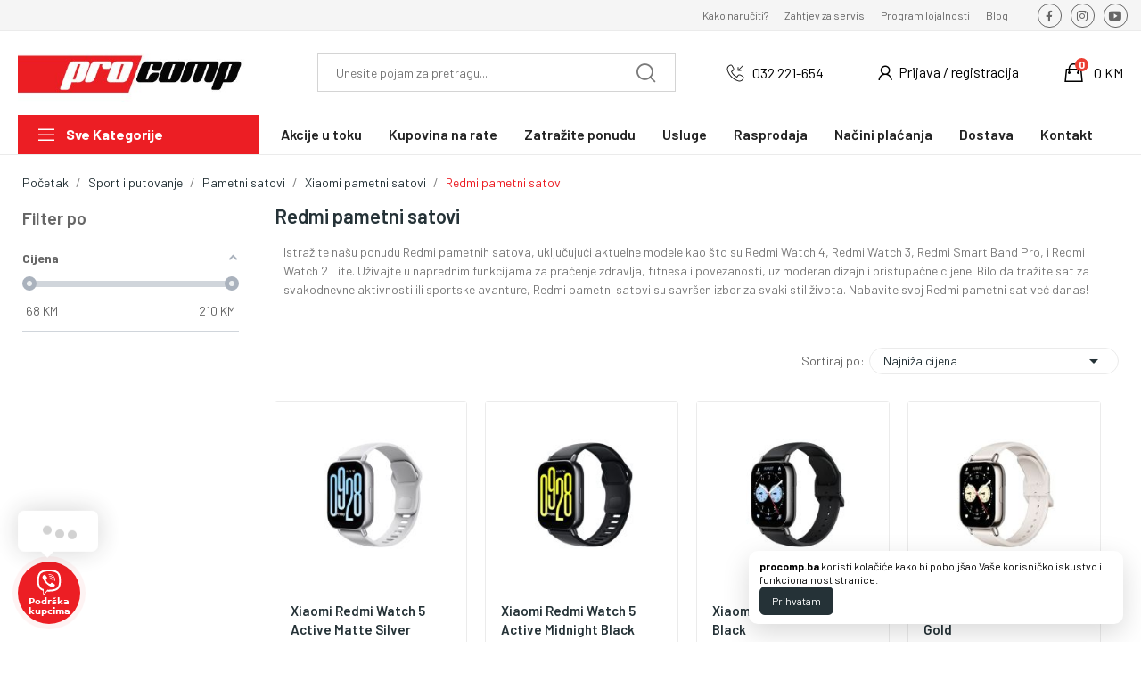

--- FILE ---
content_type: text/html; charset=utf-8
request_url: https://procomp.ba/302-redmi-pametni-satovi
body_size: 36263
content:
<!doctype html>
<html lang="bs-BA">

<head>
	
		
    <meta charset="utf-8">


    <meta http-equiv="x-ua-compatible" content="ie=edge">


    <link rel="preconnect" href="https://fonts.googleapis.com">
    <link rel="preconnect" href="https://fonts.gstatic.com" crossorigin>

    <link rel="dns-prefetch" href="https://www.googletagmanager.com">
    <link rel="dns-prefetch" href="https://ajax.cloudflare.com">
    <link rel="dns-prefetch" href="https://embed.tawk.to">
    <link rel="dns-prefetch" href="https://connect.facebook.com">

    <link href="https://fonts.googleapis.com/css2?family=Barlow:wght@400;500;600;700&display=swap" rel="stylesheet">

        <link rel="preload" href="" as="image">
    

    <title>Redmi pametni satovi</title>
    
        
    
    <meta name="description" content="Redmi pametni satovi - Redmi Watch 4, Redmi Watch 3, Smart Band Pro i Watch 2 Lite. Napredne funkcije, moderan dizajn i pristupačne cijene za sve stilove života.">
    <meta name="keywords" content="Redmi pametni satovi, redmi, redmi watch 3, redmi watch 3 active, redmi watch 2 lite, redmi watch 4">
        
            

    
        <script type="application/ld+json">
  {
    "@context": "https://schema.org",
    "@type": "Organization",
    "name" : "ProComp.ba | Vaš centar za tehniku!",
    "url" : "https://procomp.ba/",
    "logo": {
      "@type": "ImageObject",
      "url":"https://procomp.ba/img/logo-1768249974.jpg"
    }
  }
</script>

<script type="application/ld+json">
  {
    "@context": "https://schema.org",
    "@type": "WebPage",
    "isPartOf": {
      "@type": "WebSite",
      "url":  "https://procomp.ba/",
      "name": "ProComp.ba | Vaš centar za tehniku!"
    },
    "name": "Redmi pametni satovi",
    "url":  "https://procomp.ba/302-redmi-pametni-satovi"
  }
</script>


  <script type="application/ld+json">
    {
      "@context": "https://schema.org",
      "@type": "BreadcrumbList",
      "itemListElement": [
                      {
              "@type": "ListItem",
              "position": 1,
              "name": "Početak",
              "item": "https://procomp.ba/"
              },                        {
              "@type": "ListItem",
              "position": 2,
              "name": "Sport i putovanje",
              "item": "https://procomp.ba/98-sport-i-putovanje"
              },                        {
              "@type": "ListItem",
              "position": 3,
              "name": "Pametni satovi",
              "item": "https://procomp.ba/297-pametni-satovi"
              },                        {
              "@type": "ListItem",
              "position": 4,
              "name": "Xiaomi pametni satovi",
              "item": "https://procomp.ba/300-xiaomi-pametni-satovi"
              },                        {
              "@type": "ListItem",
              "position": 5,
              "name": "Redmi pametni satovi",
              "item": "https://procomp.ba/302-redmi-pametni-satovi"
              }            ]
          }
  </script>
    

    
  <script type="application/ld+json">
  {
    "@context": "https://schema.org",
    "@type": "ItemList",
    "itemListElement": [
                  {
            "@type": "ListItem",
            "position": 0,
            "name": "Xiaomi Redmi Watch 5 Active Matte Silver",
            "url": "https://procomp.ba/redmi-pametni-satovi/48724-xiaomi-redmi-watch-5-active-matte-silver.html"
            },                    {
            "@type": "ListItem",
            "position": 1,
            "name": "Xiaomi Redmi Watch 5 Active Midnight Black",
            "url": "https://procomp.ba/redmi-pametni-satovi/48725-xiaomi-redmi-watch-5-active-midnight-black.html"
            },                    {
            "@type": "ListItem",
            "position": 2,
            "name": "Xiaomi Redmi Watch 5 Lite Black",
            "url": "https://procomp.ba/redmi-pametni-satovi/48726-xiaomi-redmi-watch-5-lite-black.html"
            },                    {
            "@type": "ListItem",
            "position": 3,
            "name": "Xiaomi Redmi Watch 5 Lite Gold",
            "url": "https://procomp.ba/redmi-pametni-satovi/48727-xiaomi-redmi-watch-5-lite-gold.html"
            },                    {
            "@type": "ListItem",
            "position": 4,
            "name": "Xiaomi Redmi Watch 5 Purple",
            "url": "https://procomp.ba/redmi-pametni-satovi/52155-xiaomi-redmi-watch-5-purple.html"
            }          ]
        }
</script>


    
        
    

    
        <meta property="og:title" content="Redmi pametni satovi" />
        <meta property="og:description" content="Redmi pametni satovi - Redmi Watch 4, Redmi Watch 3, Smart Band Pro i Watch 2 Lite. Napredne funkcije, moderan dizajn i pristupačne cijene za sve stilove života." />
        <meta property="og:url" content="https://procomp.ba/302-redmi-pametni-satovi" />
        <meta property="og:site_name" content="ProComp.ba | Vaš centar za tehniku!" />
            



    <meta name="viewport" content="width=device-width, initial-scale=1">



    <link rel="icon" type="image/vnd.microsoft.icon" href="https://procomp.ba/img/favicon.ico?1768249974">
    <link rel="shortcut icon" type="image/x-icon" href="https://procomp.ba/img/favicon.ico?1768249974">



        	

		<link rel="stylesheet" href="https://procomp.ba/themes/procomp_theme/assets/cache/theme-23e2a42915.css" media="all">
	
	
	<script src="https://challenges.cloudflare.com/turnstile/v0/api.js" async></script>


	<script>
			var ceFrontendConfig = {"environmentMode":{"edit":false,"wpPreview":false},"is_rtl":false,"breakpoints":{"xs":0,"sm":480,"md":768,"lg":1025,"xl":1440,"xxl":1600},"version":"2.5.11.7","urls":{"assets":"\/modules\/creativeelements\/views\/"},"productQuickView":0,"settings":{"page":[],"general":{"elementor_global_image_lightbox":"1","elementor_enable_lightbox_in_editor":"yes","elementor_lightbox_enable_counter":"yes","elementor_lightbox_enable_zoom":"yes","elementor_lightbox_title_src":"title","elementor_lightbox_description_src":"caption"}},"post":{"id":"302040101","title":"Redmi pametni satovi","excerpt":""}};
		</script>
        <link rel="preload" href="/modules/creativeelements/views/lib/ceicons/fonts/ceicons.woff2?fj664s"
            as="font" type="font/woff2" crossorigin>
                <link rel="preload" href="/modules/creativeelements/views/lib/font-awesome/fonts/fontawesome-webfont.woff2?v=4.7.0"
            as="font" type="font/woff2" crossorigin>
        <!--CE-JS-->


    



    	

  <script type="text/javascript">
        var CLOSE = "Close Categories";
        var MORE = "More Categories";
        var add_payment_info_event_name = 0;
        var add_shipping_info_event_name = 0;
        var add_to_cart_event_name = 1;
        var af_ajax_path = "https:\/\/procomp.ba\/module\/amazzingfilter\/ajax?ajax=1";
        var af_classes = {"load_font":"1","icon-filter":"icon-filter","u-times":"u-times","icon-eraser":"icon-eraser","icon-lock":"icon-lock","icon-unlock-alt":"icon-unlock-alt","icon-minus":"icon-minus","icon-plus":"icon-plus","icon-check":"icon-check","icon-save":"icon-save","js-product-miniature":"js-product-miniature","pagination":"pagination"};
        var af_ids = {"main":"list"};
        var af_is_modern = 1;
        var af_product_count_text = "";
        var af_product_list_class = "af-product-list";
        var begin_checkout_event_name = 1;
        var btPixel = {"btnAddToWishlist":"button.wishlist-button-add","tagContent":{"sPixel":"1006877569383528","aDynTags":{"content_type":{"label":"content_type","value":"product"},"content_ids":{"label":"content_ids","value":"['BS48726','BS48727','BS48725','BS48724','BS52155']"},"value":{"label":"value","value":null},"content_name":{"label":"content_name","value":"Redmi pametni satovi"},"content_category":{"label":"content_category","value":"Sport i putovanje > Pametni satovi > Xiaomi pametni satovi > Redmi pametni satovi"}},"sCR":"\n","aTrackingType":{"label":"tracking_type","value":"ViewCategory"},"sJsObjName":"oPixelFacebook"},"pixel_id":"1006877569383528","bUseConsent":"0","iConsentConsentLvl":0,"bConsentHtmlElement":"","bConsentHtmlElementSecond":"","bUseAxeption":"0","token":"c08dd8730553011a0cbb42a52fc9d68a","ajaxUrl":"https:\/\/procomp.ba\/module\/facebookproductad\/ajax","external_id":0,"useAdvancedMatching":false,"advancedMatchingData":false,"eventId":1743,"fbdaSeparator":"v","pixelCurrency":"BAM","comboExport":"0","prefix":"","prefixLang":"BS","useConversionApi":"0","useApiForPageView":"0","currentPage":"category","id_order":false,"id_product_attribute":false};
        var captcha_version = "v2";
        var category_name = "Redmi pametni satovi";
        var controller_name = "category";
        var current_controller = "category";
        var customer_login_event_name = 0;
        var customer_signup_event_name = 0;
        var email = null;
        var fname = null;
        var googletagID = "GTM-W6FXK6G";
        var gtm_product_listing_event_name = 0;
        var id_category = "302";
        var id_customer = null;
        var id_lang = 1;
        var link_quickorder = "https:\/\/procomp.ba\/module\/psoneclickorder\/ajax?ajax=1";
        var lname = null;
        var load_more = false;
        var orderID = false;
        var page_link_rewrite_text = "page";
        var parentCategory = "Xiaomi pametni satovi";
        var pday_text = "day";
        var pdays_text = "days";
        var phour_text = "hour";
        var phours_text = "hours";
        var pmin_text = "min";
        var pmins_text = "mins";
        var pos_cart_count = 0;
        var pos_subscription = "https:\/\/procomp.ba\/module\/posthemeoptions\/subscription";
        var possearch_number = 10;
        var prestashop = {"cart":{"products":[],"totals":{"total":{"type":"total","label":"Ukupno","amount":0,"value":"0\u00a0KM"},"total_including_tax":{"type":"total","label":"Ukupno (s PDV-om)","amount":0,"value":"0\u00a0KM"},"total_excluding_tax":{"type":"total","label":"Ukupno (bez PDV-a)","amount":0,"value":"0\u00a0KM"}},"subtotals":{"products":{"type":"products","label":"Suma stavki","amount":0,"value":"0\u00a0KM"},"discounts":null,"shipping":{"type":"shipping","label":"Dostava","amount":0,"value":""},"tax":{"type":"tax","label":"Uklju\u010deni porezi","amount":0,"value":"0\u00a0KM"}},"products_count":0,"summary_string":"0 artikala","vouchers":{"allowed":0,"added":[]},"discounts":[],"minimalPurchase":0,"minimalPurchaseRequired":""},"currency":{"id":1,"name":"Bosanskohercegova\u010dka konvertibilna marka","iso_code":"BAM","iso_code_num":"977","sign":"KM"},"customer":{"lastname":null,"firstname":null,"email":null,"birthday":null,"newsletter":null,"newsletter_date_add":null,"optin":null,"website":null,"company":null,"siret":null,"ape":null,"is_logged":false,"gender":{"type":null,"name":null},"addresses":[]},"language":{"name":"Bosanski (Bosnian)","iso_code":"bs","locale":"bs-BA","language_code":"bs","is_rtl":"0","date_format_lite":"Y-m-d","date_format_full":"Y-m-d H:i:s","id":1},"page":{"title":"","canonical":"https:\/\/procomp.ba\/302-redmi-pametni-satovi","meta":{"title":"Redmi pametni satovi","description":"Redmi pametni satovi - Redmi Watch 4, Redmi Watch 3, Smart Band Pro i Watch 2 Lite. Napredne funkcije, moderan dizajn i pristupa\u010dne cijene za sve stilove \u017eivota.","keywords":"Redmi pametni satovi, redmi, redmi watch 3, redmi watch 3 active, redmi watch 2 lite, redmi watch 4","robots":"index"},"page_name":"category","body_classes":{"lang-bs":true,"lang-rtl":false,"country-BA":true,"currency-BAM":true,"layout-left-column":true,"page-category":true,"tax-display-enabled":true,"category-id-302":true,"category-Redmi pametni satovi":true,"category-id-parent-300":true,"category-depth-level-5":true},"admin_notifications":[]},"shop":{"name":"ProComp.ba | Va\u0161 centar za tehniku!","logo":"https:\/\/procomp.ba\/img\/logo-1768249974.jpg","stores_icon":"https:\/\/procomp.ba\/img\/logo_stores.png","favicon":"https:\/\/procomp.ba\/img\/favicon.ico"},"urls":{"base_url":"https:\/\/procomp.ba\/","current_url":"https:\/\/procomp.ba\/302-redmi-pametni-satovi","shop_domain_url":"https:\/\/procomp.ba","img_ps_url":"https:\/\/procomp.ba\/img\/","img_cat_url":"https:\/\/procomp.ba\/img\/c\/","img_lang_url":"https:\/\/procomp.ba\/img\/l\/","img_prod_url":"https:\/\/procomp.ba\/img\/p\/","img_manu_url":"https:\/\/procomp.ba\/img\/m\/","img_sup_url":"https:\/\/procomp.ba\/img\/su\/","img_ship_url":"https:\/\/procomp.ba\/img\/s\/","img_store_url":"https:\/\/procomp.ba\/img\/st\/","img_col_url":"https:\/\/procomp.ba\/img\/co\/","img_url":"https:\/\/procomp.ba\/themes\/procomp_theme\/assets\/img\/","css_url":"https:\/\/procomp.ba\/themes\/procomp_theme\/assets\/css\/","js_url":"https:\/\/procomp.ba\/themes\/procomp_theme\/assets\/js\/","pic_url":"https:\/\/procomp.ba\/upload\/","pages":{"address":"https:\/\/procomp.ba\/adresa","addresses":"https:\/\/procomp.ba\/adrese","authentication":"https:\/\/procomp.ba\/prijava","cart":"https:\/\/procomp.ba\/korpa","category":"https:\/\/procomp.ba\/index.php?controller=category","cms":"https:\/\/procomp.ba\/index.php?controller=cms","contact":"https:\/\/procomp.ba\/kontaktirajte nas","discount":"https:\/\/procomp.ba\/index.php?controller=discount","guest_tracking":"https:\/\/procomp.ba\/pra\u0107enje gosta","history":"https:\/\/procomp.ba\/istorijat narud\u017ebi","identity":"https:\/\/procomp.ba\/identitet","index":"https:\/\/procomp.ba\/","my_account":"https:\/\/procomp.ba\/vas-racun","order_confirmation":"https:\/\/procomp.ba\/potvrda-narudzbe","order_detail":"https:\/\/procomp.ba\/index.php?controller=order-detail","order_follow":"https:\/\/procomp.ba\/pra\u0107enje narud\u017ebe","order":"https:\/\/procomp.ba\/narud\u017eba","order_return":"https:\/\/procomp.ba\/index.php?controller=order-return","order_slip":"https:\/\/procomp.ba\/kreditna nota","pagenotfound":"https:\/\/procomp.ba\/stranica nije prona\u0111ena","password":"https:\/\/procomp.ba\/povrat lozink\u0435","pdf_invoice":"https:\/\/procomp.ba\/index.php?controller=pdf-invoice","pdf_order_return":"https:\/\/procomp.ba\/index.php?controller=pdf-order-return","pdf_order_slip":"https:\/\/procomp.ba\/index.php?controller=pdf-order-slip","prices_drop":"https:\/\/procomp.ba\/index.php?controller=prices-drop","product":"https:\/\/procomp.ba\/index.php?controller=product","search":"https:\/\/procomp.ba\/trazi","sitemap":"https:\/\/procomp.ba\/mapa sajta","stores":"https:\/\/procomp.ba\/trgovine","supplier":"https:\/\/procomp.ba\/index.php?controller=supplier","register":"https:\/\/procomp.ba\/prijava?create_account=1","order_login":"https:\/\/procomp.ba\/narud\u017eba?login=1"},"alternative_langs":[],"theme_assets":"\/themes\/procomp_theme\/assets\/","actions":{"logout":"https:\/\/procomp.ba\/?mylogout="},"no_picture_image":{"bySize":{"small_default":{"url":"https:\/\/procomp.ba\/img\/p\/bs-default-small_default.jpg","width":98,"height":98},"cart_default":{"url":"https:\/\/procomp.ba\/img\/p\/bs-default-cart_default.jpg","width":125,"height":125},"large_default":{"url":"https:\/\/procomp.ba\/img\/p\/bs-default-large_default.jpg","width":220,"height":220},"home_default":{"url":"https:\/\/procomp.ba\/img\/p\/bs-default-home_default.jpg","width":250,"height":250},"full_size":{"url":"https:\/\/procomp.ba\/img\/p\/bs-default-full_size.jpg","width":400,"height":400},"medium_default":{"url":"https:\/\/procomp.ba\/img\/p\/bs-default-medium_default.jpg","width":600,"height":600},"category_default":{"url":"https:\/\/procomp.ba\/img\/p\/bs-default-category_default.jpg","width":800,"height":800}},"small":{"url":"https:\/\/procomp.ba\/img\/p\/bs-default-small_default.jpg","width":98,"height":98},"medium":{"url":"https:\/\/procomp.ba\/img\/p\/bs-default-home_default.jpg","width":250,"height":250},"large":{"url":"https:\/\/procomp.ba\/img\/p\/bs-default-category_default.jpg","width":800,"height":800},"legend":""}},"configuration":{"display_taxes_label":true,"display_prices_tax_incl":true,"is_catalog":false,"show_prices":true,"opt_in":{"partner":false},"quantity_discount":{"type":"discount","label":"Popust po jedinici"},"voucher_enabled":0,"return_enabled":0},"field_required":[],"breadcrumb":{"links":[{"title":"Po\u010detak","url":"https:\/\/procomp.ba\/"},{"title":"Sport i putovanje","url":"https:\/\/procomp.ba\/98-sport-i-putovanje"},{"title":"Pametni satovi","url":"https:\/\/procomp.ba\/297-pametni-satovi"},{"title":"Xiaomi pametni satovi","url":"https:\/\/procomp.ba\/300-xiaomi-pametni-satovi"},{"title":"Redmi pametni satovi","url":"https:\/\/procomp.ba\/302-redmi-pametni-satovi"}],"count":5},"link":{"protocol_link":"https:\/\/","protocol_content":"https:\/\/"},"time":1769753800,"static_token":"c08dd8730553011a0cbb42a52fc9d68a","token":"34328b3b3e73a6f43477cdf2f97bb1ab","debug":false};
        var psec_text = "sec";
        var psecs_text = "secs";
        var purchase_order_event_name = 1;
        var refund_order_event_name = 0;
        var remove_from_cart_event_name = 1;
        var search_product_event_name = 1;
        var select_product_event_name = 1;
        var shop_name = "ProComp.ba | Va\u0161 centar za tehniku!";
        var show_load_more_btn = true;
        var site_key = "6LdjzrgqAAAAAI1vA67WMpx5Uz9LH1DqzeNzd-hv";
        var trackingID = "";
        var view_cart_event_name = 1;
        var view_category_event_name = 1;
        var view_product_event_name = 1;
        var wkCurrencyCode = "BAM";
        var wkStaticToken = "24f77a93304aea2793416e5395a47f45";
        var wk_cart_items = [];
        var wk_category_products = [{"product_name":"Xiaomi Redmi Watch 5 Lite Black","product_id":"48726","quantity":1,"price":"105","category":"Redmi pametni satovi","variant":"","coupon":"","item_brand":null,"discount":0},{"product_name":"Xiaomi Redmi Watch 5 Lite Gold","product_id":"48727","quantity":1,"price":"105","category":"Redmi pametni satovi","variant":"","coupon":"","item_brand":null,"discount":0},{"product_name":"Xiaomi Redmi Watch 5 Active Midnight Black","product_id":"48725","quantity":1,"price":"71","category":"Redmi pametni satovi","variant":"","coupon":"","item_brand":null,"discount":0},{"product_name":"Xiaomi Redmi Watch 5 Active Matte Silver","product_id":"48724","quantity":1,"price":"71","category":"Redmi pametni satovi","variant":"","coupon":"","item_brand":null,"discount":0},{"product_name":"Xiaomi Redmi Watch 5 Purple","product_id":"52155","quantity":1,"price":"218","category":"Redmi pametni satovi","variant":"","coupon":"","item_brand":null,"discount":0}];
        var wk_gtm_controller_link = "https:\/\/procomp.ba\/module\/wkgoogletagmanager\/googleTagManager";
        var wk_gtm_email = "";
      </script>
<!--CE-JS-->


    <style type="text/css">
#poscookielaw {
  background-color: #FFFFFF;   color: #000000; 
  position: fixed;
  right: 20px;
  bottom: 20px;
  left: auto;
  width: auto;
  max-width: 420px;

  padding: 10px 12px;
  border-radius: 10px;
  box-shadow: 0 10px 30px rgba(0,0,0,.15);
  z-index: 999999;
  transform: none;

  display: flex;
  align-items: center;
  gap: 10px;
}

#poscookielaw p {
  color: #000000;   margin: 0;
  font-size: 12px;
  line-height: 1.3;
}

#poscookielaw-accept{
  padding: 5px 12px !important;
  font-size: 12px !important;
  border-radius: 6px !important;
}

/* MOBITEL – isto desno */
@media (max-width: 575px){
  #poscookielaw{
    left: auto !important;
    right: 12px !important;
    bottom: 12px !important;
    max-width: 320px;
  }
}
</style>
<style type="text/css">
                </style>
<script>
    var lcpWidgetInterval;
    var closePopupTimeout;
    var lzWidgetInterval;
    var paldeskInterval;
    var hubspotInterval;
    var arcuOptions;
            var arCuMessages = ["Kontaktirajte nas!"];
        var arCuLoop = false;
        var arCuCloseLastMessage = false;
        var arCuPromptClosed = false;
        var _arCuTimeOut = null;
        var arCuDelayFirst = 2000;
        var arCuTypingTime = 2000;
        var arCuMessageTime = 4000;
        var arCuClosedCookie = 0;
        var arcItems = [];
            var tawkToSiteID = '5e87870f35bcbb0c9aad8852';
        var tawkToWidgetID = 'default';
        var Tawk_API=Tawk_API||{}, Tawk_LoadStart=new Date();
        window.addEventListener('load', function(){
        jQuery('#arcontactus').remove();
        var $arcuWidget = jQuery('<div>', {
            id: 'arcontactus'
        });
        jQuery('body').append($arcuWidget);
                    arCuClosedCookie = arCuGetCookie('arcu-closed');
                jQuery('#arcontactus').on('arcontactus.init', function(){
            jQuery('#arcontactus').addClass('arcuAnimated').addClass('bounceIn');
            setTimeout(function(){
                jQuery('#arcontactus').removeClass('bounceIn');
            }, 1000);
            var $key = $('<input>', {
                type: 'hidden',
                name: 'key',
                value: 'f8YWTnff'
            });
            jQuery('#arcontactus .callback-countdown-block-phone form').append($key);
                            jQuery.mask.definitions['#'] = "[0-9]";
                jQuery('#arcontactus .arcontactus-message-callback-phone').mask('+XXX-XX-XXX-XX-XX');
                    });
                    jQuery('#arcontactus').on('arcontactus.init', function(){
                if (arCuClosedCookie){
                    return false;
                }
                arCuShowMessages();
            });
            jQuery('#arcontactus').on('arcontactus.openMenu', function(){
                clearTimeout(_arCuTimeOut);
                if (!arCuPromptClosed){
                    arCuPromptClosed = true;
                    jQuery('#arcontactus').contactUs('hidePrompt');
                }
            });

            jQuery('#arcontactus').on('arcontactus.hidePrompt', function(){
                clearTimeout(_arCuTimeOut);
                if (arCuClosedCookie != "1"){
                    arCuClosedCookie = "1";
                                            arCuPromptClosed = true;
                                                    arCuCreateCookie('arcu-closed', 1, 0);
                                                            }
            });
                            jQuery('#arcontactus').on('arcontactus.successCallbackRequest', function(){
                closePopupTimeout = setTimeout(function(){
                    jQuery('#arcontactus').contactUs('closeCallbackPopup');
                }, 5000);
            });
            jQuery('#arcontactus').on('arcontactus.closeCallbackPopup', function(){
                clearTimeout(closePopupTimeout);
            })
                                        var arcItem = {
            };
                            arcItem.id = 'msg-item-9';
                                        arcItem.onClick = function(e){
                    e.preventDefault();
                    jQuery('#arcontactus').contactUs('closeMenu');
                                            if (typeof Tawk_API == 'undefined'){
                            console.error('Tawk.to integration is disabled in module configuration');
                            return false;
                        }
                        jQuery('#arcontactus').contactUs('hide');
                        clearInterval(tawkToHideInterval);
                        Tawk_API.showWidget();
                        Tawk_API.maximize();
                        tawkToInterval = setInterval(function(){
                            checkTawkIsOpened();
                        }, 100);
                                                        }
                        arcItem.class = 'msg-item-comment-alt-dots-solid ';
            arcItem.title = "Pišite nam";                         arcItem.icon = '<svg xmlns="http://www.w3.org/2000/svg" viewBox="0 0 512 512"><path fill="currentColor" d="M448 0H64C28.7 0 0 28.7 0 64v288c0 35.3 28.7 64 64 64h96v84c0 9.8 11.2 15.5 19.1 9.7L304 416h144c35.3 0 64-28.7 64-64V64c0-35.3-28.7-64-64-64zM128 240c-17.7 0-32-14.3-32-32s14.3-32 32-32 32 14.3 32 32-14.3 32-32 32zm128 0c-17.7 0-32-14.3-32-32s14.3-32 32-32 32 14.3 32 32-14.3 32-32 32zm128 0c-17.7 0-32-14.3-32-32s14.3-32 32-32 32 14.3 32 32-14.3 32-32 32z"></path></svg>';
            arcItem.noContainer = 0;
            arcItem.href = '';
            arcItem.target = '_blank';
            arcItem.color = '#EC1E24';
                        arcItems.push(arcItem);
                                var arcItem = {
            };
                            arcItem.id = 'msg-item-3';
                                    arcItem.class = 'msg-item-viber ';
            arcItem.title = "Viber";                         arcItem.icon = '<svg xmlns="http://www.w3.org/2000/svg" viewBox="0 0 512 512"><path fill="currentColor" d="M444 49.9C431.3 38.2 379.9.9 265.3.4c0 0-135.1-8.1-200.9 52.3C27.8 89.3 14.9 143 13.5 209.5c-1.4 66.5-3.1 191.1 117 224.9h.1l-.1 51.6s-.8 20.9 13 25.1c16.6 5.2 26.4-10.7 42.3-27.8 8.7-9.4 20.7-23.2 29.8-33.7 82.2 6.9 145.3-8.9 152.5-11.2 16.6-5.4 110.5-17.4 125.7-142 15.8-128.6-7.6-209.8-49.8-246.5zM457.9 287c-12.9 104-89 110.6-103 115.1-6 1.9-61.5 15.7-131.2 11.2 0 0-52 62.7-68.2 79-5.3 5.3-11.1 4.8-11-5.7 0-6.9.4-85.7.4-85.7-.1 0-.1 0 0 0-101.8-28.2-95.8-134.3-94.7-189.8 1.1-55.5 11.6-101 42.6-131.6 55.7-50.5 170.4-43 170.4-43 96.9.4 143.3 29.6 154.1 39.4 35.7 30.6 53.9 103.8 40.6 211.1zm-139-80.8c.4 8.6-12.5 9.2-12.9.6-1.1-22-11.4-32.7-32.6-33.9-8.6-.5-7.8-13.4.7-12.9 27.9 1.5 43.4 17.5 44.8 46.2zm20.3 11.3c1-42.4-25.5-75.6-75.8-79.3-8.5-.6-7.6-13.5.9-12.9 58 4.2 88.9 44.1 87.8 92.5-.1 8.6-13.1 8.2-12.9-.3zm47 13.4c.1 8.6-12.9 8.7-12.9.1-.6-81.5-54.9-125.9-120.8-126.4-8.5-.1-8.5-12.9 0-12.9 73.7.5 133 51.4 133.7 139.2zM374.9 329v.2c-10.8 19-31 40-51.8 33.3l-.2-.3c-21.1-5.9-70.8-31.5-102.2-56.5-16.2-12.8-31-27.9-42.4-42.4-10.3-12.9-20.7-28.2-30.8-46.6-21.3-38.5-26-55.7-26-55.7-6.7-20.8 14.2-41 33.3-51.8h.2c9.2-4.8 18-3.2 23.9 3.9 0 0 12.4 14.8 17.7 22.1 5 6.8 11.7 17.7 15.2 23.8 6.1 10.9 2.3 22-3.7 26.6l-12 9.6c-6.1 4.9-5.3 14-5.3 14s17.8 67.3 84.3 84.3c0 0 9.1.8 14-5.3l9.6-12c4.6-6 15.7-9.8 26.6-3.7 14.7 8.3 33.4 21.2 45.8 32.9 7 5.7 8.6 14.4 3.8 23.6z"></path></svg>';
            arcItem.noContainer = 0;
            arcItem.href = 'viber://business/chat?account=076544da-c1e9-11ef-a90d-c2e1c6175661';
            arcItem.target = '_blank';
            arcItem.color = '#7c529d';
                        arcItems.push(arcItem);
                                var arcItem = {
            };
                            arcItem.id = 'msg-item-6';
                                    arcItem.class = 'msg-item-envelope ';
            arcItem.title = "Pošaljite email";                         arcItem.icon = '<svg  xmlns="http://www.w3.org/2000/svg" viewBox="0 0 512 512"><path fill="currentColor" d="M464 64H48C21.5 64 0 85.5 0 112v288c0 26.5 21.5 48 48 48h416c26.5 0 48-21.5 48-48V112c0-26.5-21.5-48-48-48zM48 96h416c8.8 0 16 7.2 16 16v41.4c-21.9 18.5-53.2 44-150.6 121.3-16.9 13.4-50.2 45.7-73.4 45.3-23.2.4-56.6-31.9-73.4-45.3C85.2 197.4 53.9 171.9 32 153.4V112c0-8.8 7.2-16 16-16zm416 320H48c-8.8 0-16-7.2-16-16V195c22.8 18.7 58.8 47.6 130.7 104.7 20.5 16.4 56.7 52.5 93.3 52.3 36.4.3 72.3-35.5 93.3-52.3 71.9-57.1 107.9-86 130.7-104.7v205c0 8.8-7.2 16-16 16z"></path></svg>';
            arcItem.noContainer = 0;
            arcItem.href = 'mailto:prodaja@procomp.ba';
            arcItem.target = '_blank';
            arcItem.color = '#ff8400';
                        arcItems.push(arcItem);
                                var arcItem = {
            };
                            arcItem.id = 'msg-item-8';
                                    arcItem.class = 'msg-item-phone ';
            arcItem.title = "Pozovite nas (032221654)";                         arcItem.icon = '<svg xmlns="http://www.w3.org/2000/svg" viewBox="0 0 512 512"><path fill="currentColor" d="M493.4 24.6l-104-24c-11.3-2.6-22.9 3.3-27.5 13.9l-48 112c-4.2 9.8-1.4 21.3 6.9 28l60.6 49.6c-36 76.7-98.9 140.5-177.2 177.2l-49.6-60.6c-6.8-8.3-18.2-11.1-28-6.9l-112 48C3.9 366.5-2 378.1.6 389.4l24 104C27.1 504.2 36.7 512 48 512c256.1 0 464-207.5 464-464 0-11.2-7.7-20.9-18.6-23.4z"></path></svg>';
            arcItem.noContainer = 0;
            arcItem.href = 'tel:+38732221654';
            arcItem.target = '_blank';
            arcItem.color = '#54cd81';
                        arcItems.push(arcItem);
                arcuOptions = {
            drag: true,
            mode: 'regular',
            align: 'left',
            reCaptcha: false,
            reCaptchaKey: '',
            countdown: 0,
            theme: '#EC1E24',
                                                buttonIcon: '<svg xmlns="http://www.w3.org/2000/svg" viewBox="0 0 512 512"><path fill="currentColor" d="M444 49.9C431.3 38.2 379.9.9 265.3.4c0 0-135.1-8.1-200.9 52.3C27.8 89.3 14.9 143 13.5 209.5c-1.4 66.5-3.1 191.1 117 224.9h.1l-.1 51.6s-.8 20.9 13 25.1c16.6 5.2 26.4-10.7 42.3-27.8 8.7-9.4 20.7-23.2 29.8-33.7 82.2 6.9 145.3-8.9 152.5-11.2 16.6-5.4 110.5-17.4 125.7-142 15.8-128.6-7.6-209.8-49.8-246.5zM457.9 287c-12.9 104-89 110.6-103 115.1-6 1.9-61.5 15.7-131.2 11.2 0 0-52 62.7-68.2 79-5.3 5.3-11.1 4.8-11-5.7 0-6.9.4-85.7.4-85.7-.1 0-.1 0 0 0-101.8-28.2-95.8-134.3-94.7-189.8 1.1-55.5 11.6-101 42.6-131.6 55.7-50.5 170.4-43 170.4-43 96.9.4 143.3 29.6 154.1 39.4 35.7 30.6 53.9 103.8 40.6 211.1zm-139-80.8c.4 8.6-12.5 9.2-12.9.6-1.1-22-11.4-32.7-32.6-33.9-8.6-.5-7.8-13.4.7-12.9 27.9 1.5 43.4 17.5 44.8 46.2zm20.3 11.3c1-42.4-25.5-75.6-75.8-79.3-8.5-.6-7.6-13.5.9-12.9 58 4.2 88.9 44.1 87.8 92.5-.1 8.6-13.1 8.2-12.9-.3zm47 13.4c.1 8.6-12.9 8.7-12.9.1-.6-81.5-54.9-125.9-120.8-126.4-8.5-.1-8.5-12.9 0-12.9 73.7.5 133 51.4 133.7 139.2zM374.9 329v.2c-10.8 19-31 40-51.8 33.3l-.2-.3c-21.1-5.9-70.8-31.5-102.2-56.5-16.2-12.8-31-27.9-42.4-42.4-10.3-12.9-20.7-28.2-30.8-46.6-21.3-38.5-26-55.7-26-55.7-6.7-20.8 14.2-41 33.3-51.8h.2c9.2-4.8 18-3.2 23.9 3.9 0 0 12.4 14.8 17.7 22.1 5 6.8 11.7 17.7 15.2 23.8 6.1 10.9 2.3 22-3.7 26.6l-12 9.6c-6.1 4.9-5.3 14-5.3 14s17.8 67.3 84.3 84.3c0 0 9.1.8 14-5.3l9.6-12c4.6-6 15.7-9.8 26.6-3.7 14.7 8.3 33.4 21.2 45.8 32.9 7 5.7 8.6 14.4 3.8 23.6z"></path></svg>',
                                                        showMenuHeader: true,
                menuHeaderText: "Na koji način nas želite kontaktirati?",
                                        showHeaderCloseBtn: true,
                                        headerCloseBtnBgColor: '#EC1E24',
                                        buttonText: "Podrška kupcima",
                        itemsIconType: 'rounded',
            buttonSize: 'large',
            buttonIconSize: 28,
            menuSize: 'large',
            phonePlaceholder: "+XXX-XX-XXX-XX-XX",
            callbackSubmitText: "Pozovite me",
            errorMessage: "Connection error. Please refresh the page and try again.",
            callProcessText: "Zovemo vas na telefon",
            callSuccessText: "Hvala vam.<br />Uskoro ćemo vas pozvati.",
            iconsAnimationSpeed: 800,
            iconsAnimationPause: 2000,
            callbackFormText: "Unesite vaš telefonski broj, uskoro ćemo vas pozvati.",
            items: arcItems,
            ajaxUrl: 'https://procomp.ba/module/arcontactus/ajax',                             promptPosition: 'top',
                                                            popupAnimation: 'fadeindown',
                                style: '',
                                        itemsAnimation: 'downtoup',
                        callbackFormFields: {
                                                phone: {
                    name: 'phone',
                    enabled: true,
                    required: true,
                    type: 'tel',
                    label: '',
                    placeholder: "+XXX-XX-XXX-XX-XX"
                },
                            },
        };
        jQuery('#arcontactus').contactUs(arcuOptions);
                    window.addEventListener('unreadMessagesCountChanged', function(e){
                jQuery('#arcontactus').contactUs('hide');
                clearInterval(tawkToHideInterval);
                Tawk_API.showWidget();
                Tawk_API.maximize();
                tawkToInterval = setInterval(function(){
                    checkTawkIsOpened();
                }, 100);
            });
            Tawk_API.onChatMinimized = function(){
                Tawk_API.hideWidget();
                jQuery('#arcontactus').contactUs('show');
            };
            Tawk_API.onChatEnded = function(){
                Tawk_API.hideWidget();
                jQuery('#arcontactus').contactUs('show');
            };
            Tawk_API.onChatStarted = function(){
                jQuery('#arcontactus').contactUs('hide');
                clearInterval(tawkToHideInterval);
                Tawk_API.showWidget();
                Tawk_API.maximize();
                tawkToInterval = setInterval(function(){
                    checkTawkIsOpened();
                }, 100);
            };
                        (function(){
                var s1=document.createElement("script"),s0=document.getElementsByTagName("script")[0];
                s1.async=true;
                                    s1.src='https://embed.tawk.to/5e87870f35bcbb0c9aad8852/default';
                                
                s1.charset='UTF-8';
                s1.setAttribute('crossorigin','*');
                s0.parentNode.insertBefore(s1,s0);
            })();
                                    });
                        var tawkToInterval;
        var tawkToHideInterval;
        
        function tawkToHide(){
            tawkToHideInterval = setInterval(function(){
                if (typeof Tawk_API.hideWidget != 'undefined'){
                    Tawk_API.hideWidget();
                }
            }, 100);
        }
        
        function checkTawkIsOpened(){
            if (Tawk_API.isChatMinimized()){ 
                Tawk_API.hideWidget();
                jQuery('#arcontactus').contactUs('show');
                tawkToHide();
                clearInterval(tawkToInterval);
            }
        }
        tawkToHide();
                                                            </script>


<style type="text/css">@media(max-width:767px){#amazzing_filter{position:fixed;opacity:0;}}</style><script type="text/javascript">
    var ets_cookie_module_name = '';
    var ets_cookie_id_payment_method =0;
    var ets_cookie_payment_option = '';
    var label_payment_fee = "Trošak obrade";
</script><script type="text/javascript">
    (function() {
        window.sib = {
            equeue: [],
            client_key: "3mf21y78ni3fizgd7n498hjv"
        };

    
        window.sendinblue = { } ;
        for (var j = ['track', 'identify', 'trackLink', 'page'], i = 0; i < j.length; i++) {
            (function(k) {
                window.sendinblue[k] = function() {
                    var arg = Array.prototype.slice.call(arguments);
                    (window.sib[k] || function() {
                        var t = { } ;
                        t[k] = arg;
                        window.sib.equeue.push(t);
                    })(arg[0], arg[1], arg[2]);
                };
            })(j[i]);
        }
        var n = document.createElement("script"),
            i = document.getElementsByTagName("script")[0];
        n.type = "text/javascript", n.id = "sendinblue-js", n.async = !0, n.src = "https://sibautomation.com/sa.js?plugin=prestashop&key=" + window.sib.client_key, i.parentNode.insertBefore(n, i), window.sendinblue.page();
    })();
</script>



<link href="https://fonts.googleapis.com/icon?family=Material+Icons" rel="stylesheet">

	
</head>

<body id="category"
	class="layout_wide sidebar_narrow   lang-bs country-ba currency-bam layout-left-column page-category tax-display-enabled category-id-302 category-redmi-pametni-satovi category-id-parent-300 category-depth-level-5 elementor-page elementor-page-302040101    ">
	
		
	

	<main>
		
					

		<header id="header" class="use-sticky">
			
					            <div data-elementor-type="page" data-elementor-id="6010000" class="elementor elementor-6010000" data-elementor-settings="[]">
            <div class="elementor-section-wrap">        <section class="elementor-element elementor-element-gwiaqjd elementor-section-stretched elementor-hidden-tablet elementor-hidden-phone elementor-section-content-middle elementor-section-boxed elementor-section-height-default elementor-section-height-default elementor-section elementor-top-section" data-id="gwiaqjd" data-element_type="section" data-settings="{&quot;stretch_section&quot;:&quot;section-stretched&quot;,&quot;background_background&quot;:&quot;classic&quot;}">
                            <div class="elementor-container elementor-column-gap-default">
                            <div class="elementor-row">
                <div class="elementor-element elementor-element-nzcsucp elementor-column elementor-col-33 elementor-top-column" data-id="nzcsucp" data-element_type="column">
            <div class="elementor-column-wrap">
                <div class="elementor-widget-wrap">
                        </div>
            </div>
        </div>
                <div class="elementor-element elementor-element-xiowaoh topbar-container elementor-column elementor-col-66 elementor-top-column" data-id="xiowaoh" data-element_type="column">
            <div class="elementor-column-wrap elementor-element-populated">
                <div class="elementor-widget-wrap">
                <div class="elementor-element elementor-element-bel9l7b topbar-navigation elementor-widget elementor-widget-html" data-id="bel9l7b" data-element_type="widget" data-widget_type="html.default">
        <div class="elementor-widget-container"><div class="topbar">
<a href="/s/36-kako-naruciti.html">Kako naručiti?</a>
<a href="/s/43-zahtjev-za-servis.html">Zahtjev za servis</a>
<a href="/s/44-program-lojalnosti.html">Program lojalnosti</a>
<a href="/blog/">Blog</a>
</div>
</div>        </div>
                <div class="elementor-element elementor-element-xgkw3jd pewidth-inline elementor-widget elementor-widget-pos_social" data-id="xgkw3jd" data-element_type="widget" data-settings="{&quot;block_width&quot;:&quot;inline&quot;}" data-widget_type="pos_social.default">
        <div class="elementor-widget-container">		<div class="pos-socials-widget">
			<ul>
								<li>
						<a href="https://www.facebook.com/procomp.ba" target="_blank" title="facebook"><i class="ecolife-icon ei-facebook"></i></a>
					</li>
									<li>
						<a href="https://www.instagram.com/procomp.ba/" target="_blank" title="instagram"><i class="ecolife-icon ei-instagram"></i></a>
					</li>
									<li>
						<a href="https://www.youtube.com/@procomp9994" target="_blank" title="youtube"><i class="ecolife-icon ei-youtube"></i></a>
					</li>
							</ul>
		</div>
		</div>        </div>
                        </div>
            </div>
        </div>
                        </div>
            </div>
        </section>
                <section class="elementor-element elementor-element-kkobuui elementor-section-stretched elementor-hidden-tablet elementor-hidden-phone elementor-section-content-middle sticky-inner  elementor-section-boxed elementor-section-height-default elementor-section-height-default elementor-section elementor-top-section" data-id="kkobuui" data-element_type="section" data-settings="{&quot;stretch_section&quot;:&quot;section-stretched&quot;,&quot;background_background&quot;:&quot;classic&quot;}">
                            <div class="elementor-container elementor-column-gap-default">
                            <div class="elementor-row">
                <div class="elementor-element elementor-element-kiltvvl elementor-column elementor-col-25 elementor-top-column" data-id="kiltvvl" data-element_type="column">
            <div class="elementor-column-wrap elementor-element-populated">
                <div class="elementor-widget-wrap">
                <div class="elementor-element elementor-element-veagmow elementor-widget elementor-widget-posLogo" data-id="veagmow" data-element_type="widget" data-widget_type="posLogo.default">
        <div class="elementor-widget-container">			<div id="_desktop_logo">
				<a href="https://procomp.ba/" class="site-logo">
					<img class="lazy-load" data-src="/img/logo-1768249974.jpg" alt="ProComp.ba | Vaš centar za tehniku!" width="265px" height="64px" />
				</a>
			</div>
			</div>        </div>
                        </div>
            </div>
        </div>
                <div class="elementor-element elementor-element-plxlsxi elementor-column elementor-col-25 elementor-top-column" data-id="plxlsxi" data-element_type="column">
            <div class="elementor-column-wrap elementor-element-populated">
                <div class="elementor-widget-wrap">
                <div class="elementor-element elementor-element-trfoyot pewidth-fullwidth classic elementor-search--button-type-icon elementor-widget elementor-widget-posSearch" data-id="trfoyot" data-element_type="widget" data-settings="{&quot;search_width&quot;:&quot;fullwidth&quot;,&quot;search_type&quot;:&quot;classic&quot;}" data-widget_type="posSearch.default">
        <div class="elementor-widget-container"><div class="pos-search-wrapper">
	<form class="pos-search pos-search-categories  search-classic" role="search" action="//procomp.ba/trazi" data-search-controller-url="//procomp.ba/trazi" method="get">
						<div class="pos-search__container">
					<div class="search-input-container">
												<input type="hidden" name="order" value="product.position.desc">
						<input class="pos-search__input" type="search" name="s" autocomplete="off" placeholder="Unesite pojam za pretragu..." />
													<input type="hidden" name="cat" value="" id="search-cat">
							<div class="search-category-items">             	
								<a href="#" class="search-cat-value" data-id="0"><span>All categories</span><i class="icon-rt-arrow-down"></i></a> 
								<ul class="dropdown-search">
									<li><a href="#" class="search-cat-value" data-id="0">All categories</a></li>
									<li class="search-cat-item cat-level-2" date-depth="2"><a href="#" class="search-cat-value" data-id="415">Akcije u toku</a></li><li class="search-cat-item cat-level-3"><a href="#" class="search-cat-value" data-id="437">Akcija računara</a></li><li class="search-cat-item cat-level-3"><a href="#" class="search-cat-value" data-id="432">Akcija gaming računara</a></li><li class="search-cat-item cat-level-3"><a href="#" class="search-cat-value" data-id="433">Akcija gaming opreme - konzola</a></li><li class="search-cat-item cat-level-3"><a href="#" class="search-cat-value" data-id="431">Akcija laptopa</a></li><li class="search-cat-item cat-level-3"><a href="#" class="search-cat-value" data-id="440">Akcija gaming laptopa</a></li><li class="search-cat-item cat-level-3"><a href="#" class="search-cat-value" data-id="439">Akcija polovnih (refurbished) laptopa</a></li><li class="search-cat-item cat-level-3"><a href="#" class="search-cat-value" data-id="434">Akcija mobitela</a></li><li class="search-cat-item cat-level-3"><a href="#" class="search-cat-value" data-id="435">Akcija televizora</a></li><li class="search-cat-item cat-level-3"><a href="#" class="search-cat-value" data-id="444">Akcija pametnih satova</a></li><li class="search-cat-item cat-level-3"><a href="#" class="search-cat-value" data-id="436">Akcija monitora</a></li><li class="search-cat-item cat-level-3"><a href="#" class="search-cat-value" data-id="438">Akcija printera</a></li><li class="search-cat-item cat-level-3"><a href="#" class="search-cat-value" data-id="445">Akcija klima uređaja</a></li><li class="search-cat-item cat-level-3"><a href="#" class="search-cat-value" data-id="447">Akcija romobila i električnih bicikala</a></li><li class="search-cat-item cat-level-3"><a href="#" class="search-cat-value" data-id="448">Akcija robot i štapnih usisivača</a></li><li class="search-cat-item cat-level-3"><a href="#" class="search-cat-value" data-id="442">Akcija tableta</a></li><li class="search-cat-item cat-level-3"><a href="#" class="search-cat-value" data-id="446">Akcija grijnih tijela</a></li><li class="search-cat-item cat-level-3"><a href="#" class="search-cat-value" data-id="784">Akcija bluetooth slušalica</a></li><li class="search-cat-item cat-level-3"><a href="#" class="search-cat-value" data-id="608">Akcija bijele tehnike</a></li><li class="search-cat-item cat-level-3"><a href="#" class="search-cat-value" data-id="609">Akcija kućanskih aparata</a></li><li class="search-cat-item cat-level-3"><a href="#" class="search-cat-value" data-id="781">Akcija opreme za mobitele</a></li><li class="search-cat-item cat-level-3"><a href="#" class="search-cat-value" data-id="786">Akcija dječijih pametnih satova</a></li><li class="search-cat-item cat-level-3"><a href="#" class="search-cat-value" data-id="823">ZEPS 2025 sajamski popust</a></li><li class="search-cat-item cat-level-3"><a href="#" class="search-cat-value" data-id="857">Akcija Spigen opreme za mobitele</a></li><li class="search-cat-item cat-level-3"><a href="#" class="search-cat-value" data-id="860">Akcija VOX bijele tehnike</a></li><li class="search-cat-item cat-level-3"><a href="#" class="search-cat-value" data-id="864">Akcija računarskih komponenti</a></li><li class="search-cat-item cat-level-3"><a href="#" class="search-cat-value" data-id="984">BLACK FRIDAY 2025</a></li><li class="search-cat-item cat-level-2" date-depth="2"><a href="#" class="search-cat-value" data-id="20">Računari i komponente</a></li><li class="search-cat-item cat-level-3" date-depth="3"><a href="#" class="search-cat-value" data-id="35">Desktop računari</a></li><li class="search-cat-item cat-level-4"><a href="#" class="search-cat-value" data-id="36">Kancelarijski računari</a></li><li class="search-cat-item cat-level-4"><a href="#" class="search-cat-value" data-id="37">ProComp računari</a></li><li class="search-cat-item cat-level-3" date-depth="3"><a href="#" class="search-cat-value" data-id="38">Gaming računari</a></li><li class="search-cat-item cat-level-4"><a href="#" class="search-cat-value" data-id="39">Intel konfiguracije</a></li><li class="search-cat-item cat-level-4"><a href="#" class="search-cat-value" data-id="40">AMD konfiguracije</a></li><li class="search-cat-item cat-level-3" date-depth="3"><a href="#" class="search-cat-value" data-id="43">Brand name računari</a></li><li class="search-cat-item cat-level-4"><a href="#" class="search-cat-value" data-id="458">HP računari</a></li><li class="search-cat-item cat-level-4"><a href="#" class="search-cat-value" data-id="459">Dell računari</a></li><li class="search-cat-item cat-level-4"><a href="#" class="search-cat-value" data-id="460">Lenovo računari</a></li><li class="search-cat-item cat-level-4"><a href="#" class="search-cat-value" data-id="461">Asus računari</a></li><li class="search-cat-item cat-level-4"><a href="#" class="search-cat-value" data-id="462">Apple računari</a></li><li class="search-cat-item cat-level-4"><a href="#" class="search-cat-value" data-id="463">ProComp računari</a></li><li class="search-cat-item cat-level-4"><a href="#" class="search-cat-value" data-id="464">ComTrade računari</a></li><li class="search-cat-item cat-level-4"><a href="#" class="search-cat-value" data-id="465">MSG računari</a></li><li class="search-cat-item cat-level-4"><a href="#" class="search-cat-value" data-id="466">Polovni (refurbished) računari</a></li><li class="search-cat-item cat-level-3"><a href="#" class="search-cat-value" data-id="44">All-In-One računari</a></li><li class="search-cat-item cat-level-3"><a href="#" class="search-cat-value" data-id="45">Radne stanice</a></li><li class="search-cat-item cat-level-3" date-depth="3"><a href="#" class="search-cat-value" data-id="46">Računarske komponente</a></li><li class="search-cat-item cat-level-4" date-depth="4"><a href="#" class="search-cat-value" data-id="47">Matične ploče</a></li><li class="search-cat-item cat-level-4" date-depth="4"><a href="#" class="search-cat-value" data-id="52">Grafičke kartice</a></li><li class="search-cat-item cat-level-4" date-depth="4"><a href="#" class="search-cat-value" data-id="55">Procesori</a></li><li class="search-cat-item cat-level-4" date-depth="4"><a href="#" class="search-cat-value" data-id="66">SSD diskovi</a></li><li class="search-cat-item cat-level-4"><a href="#" class="search-cat-value" data-id="70">HDD diskovi</a></li><li class="search-cat-item cat-level-4"><a href="#" class="search-cat-value" data-id="71">Optički uređaji CD/DVD</a></li><li class="search-cat-item cat-level-4" date-depth="4"><a href="#" class="search-cat-value" data-id="72">Radna memorija (RAM)</a></li><li class="search-cat-item cat-level-4" date-depth="4"><a href="#" class="search-cat-value" data-id="75">Kućišta</a></li><li class="search-cat-item cat-level-4"><a href="#" class="search-cat-value" data-id="79">Napajanja</a></li><li class="search-cat-item cat-level-4" date-depth="4"><a href="#" class="search-cat-value" data-id="80">Kuleri i oprema</a></li><li class="search-cat-item cat-level-4"><a href="#" class="search-cat-value" data-id="85">Oprema za kućišta</a></li><li class="search-cat-item cat-level-4"><a href="#" class="search-cat-value" data-id="86">Zvučne kartice i kontroleri</a></li><li class="search-cat-item cat-level-3" date-depth="3"><a href="#" class="search-cat-value" data-id="87">Serveri</a></li><li class="search-cat-item cat-level-4"><a href="#" class="search-cat-value" data-id="88">SSD za servere</a></li><li class="search-cat-item cat-level-4"><a href="#" class="search-cat-value" data-id="89">HDD za servere</a></li><li class="search-cat-item cat-level-4"><a href="#" class="search-cat-value" data-id="90">Memorija (RAM) za servere</a></li><li class="search-cat-item cat-level-4"><a href="#" class="search-cat-value" data-id="472">Oprema za servere</a></li><li class="search-cat-item cat-level-3"><a href="#" class="search-cat-value" data-id="91">Windows i Office licence</a></li><li class="search-cat-item cat-level-3"><a href="#" class="search-cat-value" data-id="92">Antivirusna zaštita</a></li><li class="search-cat-item cat-level-2" date-depth="2"><a href="#" class="search-cat-value" data-id="21">Oprema za računare</a></li><li class="search-cat-item cat-level-3" date-depth="3"><a href="#" class="search-cat-value" data-id="101">Monitori</a></li><li class="search-cat-item cat-level-4" date-depth="4"><a href="#" class="search-cat-value" data-id="476">Top brendovi monitora</a></li><li class="search-cat-item cat-level-4"><a href="#" class="search-cat-value" data-id="102">Office monitori</a></li><li class="search-cat-item cat-level-4"><a href="#" class="search-cat-value" data-id="103">Gaming monitori</a></li><li class="search-cat-item cat-level-4"><a href="#" class="search-cat-value" data-id="778">Polovni (refurbished) monitori</a></li><li class="search-cat-item cat-level-3" date-depth="3"><a href="#" class="search-cat-value" data-id="105">Printeri</a></li><li class="search-cat-item cat-level-4"><a href="#" class="search-cat-value" data-id="471">Multifunkcijski printeri</a></li><li class="search-cat-item cat-level-4"><a href="#" class="search-cat-value" data-id="449">Laserski printeri</a></li><li class="search-cat-item cat-level-4"><a href="#" class="search-cat-value" data-id="450">Inkjet printeri</a></li><li class="search-cat-item cat-level-4"><a href="#" class="search-cat-value" data-id="451">Termalni printeri</a></li><li class="search-cat-item cat-level-4"><a href="#" class="search-cat-value" data-id="566">Printeri za naljepnice</a></li><li class="search-cat-item cat-level-4"><a href="#" class="search-cat-value" data-id="567">Mobilni printeri</a></li><li class="search-cat-item cat-level-4"><a href="#" class="search-cat-value" data-id="452">CISS printeri</a></li><li class="search-cat-item cat-level-4"><a href="#" class="search-cat-value" data-id="453">Fotokopirni uređaji</a></li><li class="search-cat-item cat-level-4"><a href="#" class="search-cat-value" data-id="553">Ploteri</a></li><li class="search-cat-item cat-level-3" date-depth="3"><a href="#" class="search-cat-value" data-id="107">Slušalice</a></li><li class="search-cat-item cat-level-4" date-depth="4"><a href="#" class="search-cat-value" data-id="116">Bluetooth slušalice</a></li><li class="search-cat-item cat-level-4"><a href="#" class="search-cat-value" data-id="120">Gaming slušalice</a></li><li class="search-cat-item cat-level-4"><a href="#" class="search-cat-value" data-id="117">Žičane slušalice</a></li><li class="search-cat-item cat-level-4"><a href="#" class="search-cat-value" data-id="118">Bluetooth naglavne slušalice</a></li><li class="search-cat-item cat-level-4"><a href="#" class="search-cat-value" data-id="119">Žičane naglavne slušalice</a></li><li class="search-cat-item cat-level-3" date-depth="3"><a href="#" class="search-cat-value" data-id="106">Miševi i tastature</a></li><li class="search-cat-item cat-level-4"><a href="#" class="search-cat-value" data-id="426">Miševi</a></li><li class="search-cat-item cat-level-4"><a href="#" class="search-cat-value" data-id="108">Bežični miševi</a></li><li class="search-cat-item cat-level-4"><a href="#" class="search-cat-value" data-id="109">Gaming miševi</a></li><li class="search-cat-item cat-level-4"><a href="#" class="search-cat-value" data-id="110">Podloge za miševe</a></li><li class="search-cat-item cat-level-4"><a href="#" class="search-cat-value" data-id="111">Office tastature</a></li><li class="search-cat-item cat-level-4"><a href="#" class="search-cat-value" data-id="428">Bežične tastature</a></li><li class="search-cat-item cat-level-4"><a href="#" class="search-cat-value" data-id="112">Tastatura + miš</a></li><li class="search-cat-item cat-level-4"><a href="#" class="search-cat-value" data-id="113">Gaming tastature</a></li><li class="search-cat-item cat-level-4"><a href="#" class="search-cat-value" data-id="114">Gaming combo</a></li><li class="search-cat-item cat-level-4"><a href="#" class="search-cat-value" data-id="115">Prezenteri</a></li><li class="search-cat-item cat-level-3"><a href="#" class="search-cat-value" data-id="104">Nosači za monitore</a></li><li class="search-cat-item cat-level-3"><a href="#" class="search-cat-value" data-id="454">Oprema za printere</a></li><li class="search-cat-item cat-level-3"><a href="#" class="search-cat-value" data-id="121">Kablovi i adapteri</a></li><li class="search-cat-item cat-level-3" date-depth="3"><a href="#" class="search-cat-value" data-id="127">Mrežna oprema</a></li><li class="search-cat-item cat-level-4"><a href="#" class="search-cat-value" data-id="128">Ruteri</a></li><li class="search-cat-item cat-level-4"><a href="#" class="search-cat-value" data-id="130">Mrežne kartice</a></li><li class="search-cat-item cat-level-4"><a href="#" class="search-cat-value" data-id="129">Switchevi</a></li><li class="search-cat-item cat-level-4"><a href="#" class="search-cat-value" data-id="457">Access pointi</a></li><li class="search-cat-item cat-level-4"><a href="#" class="search-cat-value" data-id="131">Powerline adapteri</a></li><li class="search-cat-item cat-level-4"><a href="#" class="search-cat-value" data-id="132">Pojačivači signala</a></li><li class="search-cat-item cat-level-4"><a href="#" class="search-cat-value" data-id="133">Bluetooth adapteri</a></li><li class="search-cat-item cat-level-4"><a href="#" class="search-cat-value" data-id="134">USB hubovi</a></li><li class="search-cat-item cat-level-4"><a href="#" class="search-cat-value" data-id="135">Mrežni adapteri</a></li><li class="search-cat-item cat-level-4"><a href="#" class="search-cat-value" data-id="467">Mrežne komponente</a></li><li class="search-cat-item cat-level-4"><a href="#" class="search-cat-value" data-id="429">Mrežni kablovi</a></li><li class="search-cat-item cat-level-4"><a href="#" class="search-cat-value" data-id="136">Zidni ormari</a></li><li class="search-cat-item cat-level-4"><a href="#" class="search-cat-value" data-id="137">Podni ormari</a></li><li class="search-cat-item cat-level-4"><a href="#" class="search-cat-value" data-id="139">Otvoreni podni ormari</a></li><li class="search-cat-item cat-level-4"><a href="#" class="search-cat-value" data-id="138">Zidni nosači</a></li><li class="search-cat-item cat-level-4"><a href="#" class="search-cat-value" data-id="140">Oprema za ormare</a></li><li class="search-cat-item cat-level-3" date-depth="3"><a href="#" class="search-cat-value" data-id="122">Zvučnici</a></li><li class="search-cat-item cat-level-4"><a href="#" class="search-cat-value" data-id="123">Zvučnici za računar</a></li><li class="search-cat-item cat-level-4"><a href="#" class="search-cat-value" data-id="124">Bluetooth zvučnici</a></li><li class="search-cat-item cat-level-4"><a href="#" class="search-cat-value" data-id="125">Pametni zvučnici</a></li><li class="search-cat-item cat-level-3" date-depth="3"><a href="#" class="search-cat-value" data-id="144">Skladištenje podataka</a></li><li class="search-cat-item cat-level-4"><a href="#" class="search-cat-value" data-id="145">Eksterni HDD i SSD</a></li><li class="search-cat-item cat-level-4"><a href="#" class="search-cat-value" data-id="146">USB stickovi</a></li><li class="search-cat-item cat-level-4"><a href="#" class="search-cat-value" data-id="147">Memorijske kartice</a></li><li class="search-cat-item cat-level-4"><a href="#" class="search-cat-value" data-id="148">Čitači kartica</a></li><li class="search-cat-item cat-level-3"><a href="#" class="search-cat-value" data-id="126">Web kamere</a></li><li class="search-cat-item cat-level-3" date-depth="3"><a href="#" class="search-cat-value" data-id="141">Mrežna sigurnost</a></li><li class="search-cat-item cat-level-4"><a href="#" class="search-cat-value" data-id="142">Firewall uređaji</a></li><li class="search-cat-item cat-level-4"><a href="#" class="search-cat-value" data-id="143">Licence i dodatna oprema</a></li><li class="search-cat-item cat-level-3" date-depth="3"><a href="#" class="search-cat-value" data-id="149">Neprekidna napajanja</a></li><li class="search-cat-item cat-level-4"><a href="#" class="search-cat-value" data-id="150">UPS napajanja</a></li><li class="search-cat-item cat-level-4"><a href="#" class="search-cat-value" data-id="151">UPS baterija i oprema</a></li><li class="search-cat-item cat-level-3"><a href="#" class="search-cat-value" data-id="152">Skeneri</a></li><li class="search-cat-item cat-level-3"><a href="#" class="search-cat-value" data-id="153">Grafičke table</a></li><li class="search-cat-item cat-level-3"><a href="#" class="search-cat-value" data-id="154">Mikrofoni i stalci</a></li><li class="search-cat-item cat-level-3" date-depth="3"><a href="#" class="search-cat-value" data-id="155">Toneri</a></li><li class="search-cat-item cat-level-4"><a href="#" class="search-cat-value" data-id="156">Originalni toneri</a></li><li class="search-cat-item cat-level-4"><a href="#" class="search-cat-value" data-id="157">Zamjenski toneri</a></li><li class="search-cat-item cat-level-3"><a href="#" class="search-cat-value" data-id="158">Tinte</a></li><li class="search-cat-item cat-level-3"><a href="#" class="search-cat-value" data-id="159">Papir i dodaci</a></li><li class="search-cat-item cat-level-3"><a href="#" class="search-cat-value" data-id="160">Elektro zaštita</a></li><li class="search-cat-item cat-level-2" date-depth="2"><a href="#" class="search-cat-value" data-id="94">Laptopi i tableti</a></li><li class="search-cat-item cat-level-3" date-depth="3"><a href="#" class="search-cat-value" data-id="186">Top brendovi laptopa</a></li><li class="search-cat-item cat-level-4"><a href="#" class="search-cat-value" data-id="187">HP laptopi</a></li><li class="search-cat-item cat-level-4"><a href="#" class="search-cat-value" data-id="188">Dell laptopi</a></li><li class="search-cat-item cat-level-4"><a href="#" class="search-cat-value" data-id="189">Lenovo laptopi</a></li><li class="search-cat-item cat-level-4"><a href="#" class="search-cat-value" data-id="190">Acer laptopi</a></li><li class="search-cat-item cat-level-4"><a href="#" class="search-cat-value" data-id="191">Asus laptopi</a></li><li class="search-cat-item cat-level-4"><a href="#" class="search-cat-value" data-id="192">Apple laptopi</a></li><li class="search-cat-item cat-level-4"><a href="#" class="search-cat-value" data-id="193">Toshiba laptopi</a></li><li class="search-cat-item cat-level-4"><a href="#" class="search-cat-value" data-id="475">MSI laptopi</a></li><li class="search-cat-item cat-level-4"><a href="#" class="search-cat-value" data-id="468">Ostali brendovi laptopa</a></li><li class="search-cat-item cat-level-3"><a href="#" class="search-cat-value" data-id="197">Gaming laptopi</a></li><li class="search-cat-item cat-level-3"><a href="#" class="search-cat-value" data-id="607">Polovni (refurbished) laptopi</a></li><li class="search-cat-item cat-level-3" date-depth="3"><a href="#" class="search-cat-value" data-id="200">Oprema za laptope</a></li><li class="search-cat-item cat-level-4"><a href="#" class="search-cat-value" data-id="201">Torbe za laptop</a></li><li class="search-cat-item cat-level-4"><a href="#" class="search-cat-value" data-id="202">Ruksak za laptop</a></li><li class="search-cat-item cat-level-4"><a href="#" class="search-cat-value" data-id="203">Futrole za laptop</a></li><li class="search-cat-item cat-level-4"><a href="#" class="search-cat-value" data-id="204">Hladnjaci za laptop</a></li><li class="search-cat-item cat-level-4"><a href="#" class="search-cat-value" data-id="205">Punjači za laptop</a></li><li class="search-cat-item cat-level-4"><a href="#" class="search-cat-value" data-id="206">Ostala oprema za laptope</a></li><li class="search-cat-item cat-level-3" date-depth="3"><a href="#" class="search-cat-value" data-id="207">Top brendovi tableta</a></li><li class="search-cat-item cat-level-4"><a href="#" class="search-cat-value" data-id="572">Samsung tableti</a></li><li class="search-cat-item cat-level-4"><a href="#" class="search-cat-value" data-id="573">Apple tableti</a></li><li class="search-cat-item cat-level-4"><a href="#" class="search-cat-value" data-id="574">Lenovo tableti</a></li><li class="search-cat-item cat-level-4"><a href="#" class="search-cat-value" data-id="575">Acer tableti</a></li><li class="search-cat-item cat-level-4"><a href="#" class="search-cat-value" data-id="576">Tesla tableti</a></li><li class="search-cat-item cat-level-4"><a href="#" class="search-cat-value" data-id="577">Vivax tableti</a></li><li class="search-cat-item cat-level-4"><a href="#" class="search-cat-value" data-id="578">Prestigio tableti</a></li><li class="search-cat-item cat-level-4"><a href="#" class="search-cat-value" data-id="613">Wacom tableti</a></li><li class="search-cat-item cat-level-4"><a href="#" class="search-cat-value" data-id="614">Cubot tableti</a></li><li class="search-cat-item cat-level-4"><a href="#" class="search-cat-value" data-id="615">Xiaomi tableti</a></li><li class="search-cat-item cat-level-4"><a href="#" class="search-cat-value" data-id="871">Huion tableti</a></li><li class="search-cat-item cat-level-4"><a href="#" class="search-cat-value" data-id="872">Redline tableti</a></li><li class="search-cat-item cat-level-4"><a href="#" class="search-cat-value" data-id="873">Blackview tableti</a></li><li class="search-cat-item cat-level-4"><a href="#" class="search-cat-value" data-id="579">Ostali brendovi tableta</a></li><li class="search-cat-item cat-level-3"><a href="#" class="search-cat-value" data-id="208">Grafički tableti</a></li><li class="search-cat-item cat-level-3"><a href="#" class="search-cat-value" data-id="209">E-Book čitači / kindle</a></li><li class="search-cat-item cat-level-3"><a href="#" class="search-cat-value" data-id="210">Oprema za tablete</a></li><li class="search-cat-item cat-level-2" date-depth="2"><a href="#" class="search-cat-value" data-id="93">Gaming i oprema</a></li><li class="search-cat-item cat-level-3" date-depth="3"><a href="#" class="search-cat-value" data-id="161">Gaming računari</a></li><li class="search-cat-item cat-level-4"><a href="#" class="search-cat-value" data-id="162">Intel konfiguracije</a></li><li class="search-cat-item cat-level-4"><a href="#" class="search-cat-value" data-id="163">AMD konfiguracije</a></li><li class="search-cat-item cat-level-3"><a href="#" class="search-cat-value" data-id="164">Gaming laptopi</a></li><li class="search-cat-item cat-level-3"><a href="#" class="search-cat-value" data-id="165">Gaming monitori</a></li><li class="search-cat-item cat-level-3" date-depth="3"><a href="#" class="search-cat-value" data-id="177">Konzole</a></li><li class="search-cat-item cat-level-4" date-depth="4"><a href="#" class="search-cat-value" data-id="178">PlayStation</a></li><li class="search-cat-item cat-level-4"><a href="#" class="search-cat-value" data-id="179">Xbox</a></li><li class="search-cat-item cat-level-4"><a href="#" class="search-cat-value" data-id="180">Nintendo</a></li><li class="search-cat-item cat-level-3" date-depth="3"><a href="#" class="search-cat-value" data-id="181">Oprema za konzole</a></li><li class="search-cat-item cat-level-4"><a href="#" class="search-cat-value" data-id="182">Džojstik</a></li><li class="search-cat-item cat-level-4"><a href="#" class="search-cat-value" data-id="183">Slušalice za PlayStation</a></li><li class="search-cat-item cat-level-4"><a href="#" class="search-cat-value" data-id="184">PlayStation prepaid kartice</a></li><li class="search-cat-item cat-level-4"><a href="#" class="search-cat-value" data-id="185">Ostala oprema za konzole</a></li><li class="search-cat-item cat-level-3" date-depth="3"><a href="#" class="search-cat-value" data-id="166">Fantech gaming oprema</a></li><li class="search-cat-item cat-level-4"><a href="#" class="search-cat-value" data-id="644">Fantech gaming tastature</a></li><li class="search-cat-item cat-level-4"><a href="#" class="search-cat-value" data-id="645">Fantech gaming miševi</a></li><li class="search-cat-item cat-level-4"><a href="#" class="search-cat-value" data-id="646">Fantech gaming podloge za miš</a></li><li class="search-cat-item cat-level-4"><a href="#" class="search-cat-value" data-id="647">Fantech gaming slušalice</a></li><li class="search-cat-item cat-level-4"><a href="#" class="search-cat-value" data-id="648">Fantech gaming stolice</a></li><li class="search-cat-item cat-level-4"><a href="#" class="search-cat-value" data-id="649">Fantech ventilatori za kućišta</a></li><li class="search-cat-item cat-level-4"><a href="#" class="search-cat-value" data-id="650">Fantech mikrofoni</a></li><li class="search-cat-item cat-level-4"><a href="#" class="search-cat-value" data-id="651">Fantech web kamere</a></li><li class="search-cat-item cat-level-4"><a href="#" class="search-cat-value" data-id="652">Fantech zvučnici</a></li><li class="search-cat-item cat-level-3"><a href="#" class="search-cat-value" data-id="167">Krux gaming oprema</a></li><li class="search-cat-item cat-level-3"><a href="#" class="search-cat-value" data-id="773">White Shark gaming oprema</a></li><li class="search-cat-item cat-level-3"><a href="#" class="search-cat-value" data-id="570">Trust gaming oprema</a></li><li class="search-cat-item cat-level-3"><a href="#" class="search-cat-value" data-id="168">Gaming slušalice</a></li><li class="search-cat-item cat-level-3"><a href="#" class="search-cat-value" data-id="169">Gaming tastature</a></li><li class="search-cat-item cat-level-3"><a href="#" class="search-cat-value" data-id="170">Gaming miševi</a></li><li class="search-cat-item cat-level-3"><a href="#" class="search-cat-value" data-id="571">Gaming kućišta</a></li><li class="search-cat-item cat-level-3"><a href="#" class="search-cat-value" data-id="171">Gaming combo</a></li><li class="search-cat-item cat-level-3"><a href="#" class="search-cat-value" data-id="172">Gaming podloge za miš</a></li><li class="search-cat-item cat-level-3"><a href="#" class="search-cat-value" data-id="173">Gaming stolice</a></li><li class="search-cat-item cat-level-3"><a href="#" class="search-cat-value" data-id="174">Gaming stolovi</a></li><li class="search-cat-item cat-level-3"><a href="#" class="search-cat-value" data-id="175">Volani za PC</a></li><li class="search-cat-item cat-level-3"><a href="#" class="search-cat-value" data-id="176">Gamepad i joystick</a></li><li class="search-cat-item cat-level-2" date-depth="2"><a href="#" class="search-cat-value" data-id="95">Mobiteli i pametni satovi</a></li><li class="search-cat-item cat-level-3" date-depth="3"><a href="#" class="search-cat-value" data-id="211">Top brendovi mobitela</a></li><li class="search-cat-item cat-level-4"><a href="#" class="search-cat-value" data-id="212">Samsung mobiteli</a></li><li class="search-cat-item cat-level-4"><a href="#" class="search-cat-value" data-id="213">Iphone mobiteli</a></li><li class="search-cat-item cat-level-4"><a href="#" class="search-cat-value" data-id="214">Xiaomi mobiteli</a></li><li class="search-cat-item cat-level-4"><a href="#" class="search-cat-value" data-id="215">Cubot mobiteli</a></li><li class="search-cat-item cat-level-4"><a href="#" class="search-cat-value" data-id="818">Google Pixel mobiteli</a></li><li class="search-cat-item cat-level-4"><a href="#" class="search-cat-value" data-id="216">Oukitel mobiteli</a></li><li class="search-cat-item cat-level-4"><a href="#" class="search-cat-value" data-id="217">Wiko mobiteli</a></li><li class="search-cat-item cat-level-4"><a href="#" class="search-cat-value" data-id="218">Ulefone mobiteli</a></li><li class="search-cat-item cat-level-4"><a href="#" class="search-cat-value" data-id="219">Infinix mobiteli</a></li><li class="search-cat-item cat-level-4"><a href="#" class="search-cat-value" data-id="565">Honor mobiteli</a></li><li class="search-cat-item cat-level-4"><a href="#" class="search-cat-value" data-id="696">Vivo mobiteli</a></li><li class="search-cat-item cat-level-4"><a href="#" class="search-cat-value" data-id="735">Ostali brendovi mobitela</a></li><li class="search-cat-item cat-level-3"><a href="#" class="search-cat-value" data-id="856">Spigen oprema za mobitele</a></li><li class="search-cat-item cat-level-3" date-depth="3"><a href="#" class="search-cat-value" data-id="220">Oprema za mobitele</a></li><li class="search-cat-item cat-level-4"><a href="#" class="search-cat-value" data-id="455">Maskice</a></li><li class="search-cat-item cat-level-4"><a href="#" class="search-cat-value" data-id="456">Zaštitna stakla</a></li><li class="search-cat-item cat-level-4"><a href="#" class="search-cat-value" data-id="224">Power bankovi</a></li><li class="search-cat-item cat-level-4" date-depth="4"><a href="#" class="search-cat-value" data-id="225">Punjači i kablovi</a></li><li class="search-cat-item cat-level-4"><a href="#" class="search-cat-value" data-id="230">Ostala oprema</a></li><li class="search-cat-item cat-level-3" date-depth="3"><a href="#" class="search-cat-value" data-id="231">Pametni satovi</a></li><li class="search-cat-item cat-level-4"><a href="#" class="search-cat-value" data-id="232">Samsung pametni satovi</a></li><li class="search-cat-item cat-level-4"><a href="#" class="search-cat-value" data-id="233">Apple pametni satovi</a></li><li class="search-cat-item cat-level-4" date-depth="4"><a href="#" class="search-cat-value" data-id="234">Xiaomi pametni satovi</a></li><li class="search-cat-item cat-level-4"><a href="#" class="search-cat-value" data-id="243">Dječiji pametni satovi</a></li><li class="search-cat-item cat-level-4"><a href="#" class="search-cat-value" data-id="239">Cubot pametni satovi</a></li><li class="search-cat-item cat-level-4"><a href="#" class="search-cat-value" data-id="240">Garmin pametni satovi</a></li><li class="search-cat-item cat-level-4"><a href="#" class="search-cat-value" data-id="241">Huawei pametni satovi</a></li><li class="search-cat-item cat-level-4"><a href="#" class="search-cat-value" data-id="242">Canyon pametni satovi</a></li><li class="search-cat-item cat-level-4"><a href="#" class="search-cat-value" data-id="495">Ostali pametni satovi</a></li><li class="search-cat-item cat-level-3"><a href="#" class="search-cat-value" data-id="501">Oprema za pametne satove</a></li><li class="search-cat-item cat-level-3" date-depth="3"><a href="#" class="search-cat-value" data-id="221">Slušalice</a></li><li class="search-cat-item cat-level-4" date-depth="4"><a href="#" class="search-cat-value" data-id="222">Bluetooth slušalice</a></li><li class="search-cat-item cat-level-4"><a href="#" class="search-cat-value" data-id="223">Žičane slušalice</a></li><li class="search-cat-item cat-level-3" date-depth="3"><a href="#" class="search-cat-value" data-id="244">Fiksni telefoni</a></li><li class="search-cat-item cat-level-4"><a href="#" class="search-cat-value" data-id="245">Žični telefoni</a></li><li class="search-cat-item cat-level-4"><a href="#" class="search-cat-value" data-id="246">Bežični telefoni</a></li><li class="search-cat-item cat-level-4"><a href="#" class="search-cat-value" data-id="247">Fax uređaji</a></li><li class="search-cat-item cat-level-3"><a href="#" class="search-cat-value" data-id="405">Tipke mobiteli</a></li><li class="search-cat-item cat-level-3"><a href="#" class="search-cat-value" data-id="469">Ostali brendovi mobitela</a></li><li class="search-cat-item cat-level-2" date-depth="2"><a href="#" class="search-cat-value" data-id="96">Televizori i audio</a></li><li class="search-cat-item cat-level-3" date-depth="3"><a href="#" class="search-cat-value" data-id="248">Top brendovi televizora</a></li><li class="search-cat-item cat-level-4"><a href="#" class="search-cat-value" data-id="249">Tesla televizori</a></li><li class="search-cat-item cat-level-4"><a href="#" class="search-cat-value" data-id="255">Hisense televizori</a></li><li class="search-cat-item cat-level-4"><a href="#" class="search-cat-value" data-id="250">VOX televizori</a></li><li class="search-cat-item cat-level-4"><a href="#" class="search-cat-value" data-id="251">Vivax televizori</a></li><li class="search-cat-item cat-level-4"><a href="#" class="search-cat-value" data-id="252">Samsung televizori</a></li><li class="search-cat-item cat-level-4"><a href="#" class="search-cat-value" data-id="253">Philips televizori</a></li><li class="search-cat-item cat-level-4"><a href="#" class="search-cat-value" data-id="254">TCL televizori</a></li><li class="search-cat-item cat-level-4"><a href="#" class="search-cat-value" data-id="257">Sony televizori</a></li><li class="search-cat-item cat-level-4"><a href="#" class="search-cat-value" data-id="258">LG televizori</a></li><li class="search-cat-item cat-level-4"><a href="#" class="search-cat-value" data-id="256">Toshiba televizori</a></li><li class="search-cat-item cat-level-4"><a href="#" class="search-cat-value" data-id="260">Panasonic televizori</a></li><li class="search-cat-item cat-level-4"><a href="#" class="search-cat-value" data-id="694">Falcom televizori</a></li><li class="search-cat-item cat-level-4"><a href="#" class="search-cat-value" data-id="259">Xiaomi televizori</a></li><li class="search-cat-item cat-level-4"><a href="#" class="search-cat-value" data-id="683">Ostali brendovi televizora</a></li><li class="search-cat-item cat-level-4"><a href="#" class="search-cat-value" data-id="819">Fobem televizori</a></li><li class="search-cat-item cat-level-3" date-depth="3"><a href="#" class="search-cat-value" data-id="261">Oprema za televizore</a></li><li class="search-cat-item cat-level-4"><a href="#" class="search-cat-value" data-id="262">Nosači za televizore</a></li><li class="search-cat-item cat-level-4"><a href="#" class="search-cat-value" data-id="263">Daljinski upravljači</a></li><li class="search-cat-item cat-level-4"><a href="#" class="search-cat-value" data-id="264">DVB T2 prijemnici</a></li><li class="search-cat-item cat-level-4"><a href="#" class="search-cat-value" data-id="265">Soundbar i kućna kina</a></li><li class="search-cat-item cat-level-4"><a href="#" class="search-cat-value" data-id="266">Android TV box</a></li><li class="search-cat-item cat-level-3" date-depth="3"><a href="#" class="search-cat-value" data-id="267">Projektori i platna</a></li><li class="search-cat-item cat-level-4"><a href="#" class="search-cat-value" data-id="268">Projektori</a></li><li class="search-cat-item cat-level-4"><a href="#" class="search-cat-value" data-id="269">Projektorska platna</a></li><li class="search-cat-item cat-level-4"><a href="#" class="search-cat-value" data-id="270">Projektorska oprema</a></li><li class="search-cat-item cat-level-3" date-depth="3"><a href="#" class="search-cat-value" data-id="271">Fotoaparati i oprema</a></li><li class="search-cat-item cat-level-4"><a href="#" class="search-cat-value" data-id="272">Digitalni fotoaparati</a></li><li class="search-cat-item cat-level-4"><a href="#" class="search-cat-value" data-id="273">Foto printeri</a></li><li class="search-cat-item cat-level-4"><a href="#" class="search-cat-value" data-id="274">Instant fotoaparati</a></li><li class="search-cat-item cat-level-4"><a href="#" class="search-cat-value" data-id="275">Foto i video dodaci</a></li><li class="search-cat-item cat-level-2" date-depth="2"><a href="#" class="search-cat-value" data-id="97">Hlađenje i grijanje</a></li><li class="search-cat-item cat-level-3" date-depth="3"><a href="#" class="search-cat-value" data-id="276">Klima uređaji</a></li><li class="search-cat-item cat-level-4" date-depth="4"><a href="#" class="search-cat-value" data-id="277">Standardne klime</a></li><li class="search-cat-item cat-level-4" date-depth="4"><a href="#" class="search-cat-value" data-id="278">Inverter klime</a></li><li class="search-cat-item cat-level-4"><a href="#" class="search-cat-value" data-id="279">Pokretne klime</a></li><li class="search-cat-item cat-level-4"><a href="#" class="search-cat-value" data-id="280">Stropne klime</a></li><li class="search-cat-item cat-level-3"><a href="#" class="search-cat-value" data-id="282">Oprema za klima uređaje</a></li><li class="search-cat-item cat-level-3" date-depth="3"><a href="#" class="search-cat-value" data-id="283">Grijanje</a></li><li class="search-cat-item cat-level-4"><a href="#" class="search-cat-value" data-id="284">Konvektori</a></li><li class="search-cat-item cat-level-4"><a href="#" class="search-cat-value" data-id="285">Grijalice</a></li><li class="search-cat-item cat-level-4"><a href="#" class="search-cat-value" data-id="286">Uljni radijatori</a></li><li class="search-cat-item cat-level-4"><a href="#" class="search-cat-value" data-id="287">Kamini</a></li><li class="search-cat-item cat-level-3"><a href="#" class="search-cat-value" data-id="281">Ventilatori</a></li><li class="search-cat-item cat-level-3"><a href="#" class="search-cat-value" data-id="798">Toplotne pumpe</a></li><li class="search-cat-item cat-level-2" date-depth="2"><a href="#" class="search-cat-value" data-id="98">Sport i putovanje</a></li><li class="search-cat-item cat-level-3" date-depth="3"><a href="#" class="search-cat-value" data-id="289">Električni romobili</a></li><li class="search-cat-item cat-level-4"><a href="#" class="search-cat-value" data-id="290">Xiaomi romobili</a></li><li class="search-cat-item cat-level-4"><a href="#" class="search-cat-value" data-id="291">MS Energy romobili</a></li><li class="search-cat-item cat-level-4"><a href="#" class="search-cat-value" data-id="292">Segway romobili</a></li><li class="search-cat-item cat-level-4"><a href="#" class="search-cat-value" data-id="293">Acer romobili</a></li><li class="search-cat-item cat-level-4"><a href="#" class="search-cat-value" data-id="606">Ostali brendovi romobila</a></li><li class="search-cat-item cat-level-3" date-depth="3"><a href="#" class="search-cat-value" data-id="295">Električni bicikli</a></li><li class="search-cat-item cat-level-4"><a href="#" class="search-cat-value" data-id="811">MS Energy</a></li><li class="search-cat-item cat-level-3"><a href="#" class="search-cat-value" data-id="296">Električni hoverboardi</a></li><li class="search-cat-item cat-level-3"><a href="#" class="search-cat-value" data-id="294">Dodaci i oprema za romobile</a></li><li class="search-cat-item cat-level-3" date-depth="3"><a href="#" class="search-cat-value" data-id="297">Pametni satovi</a></li><li class="search-cat-item cat-level-4"><a href="#" class="search-cat-value" data-id="298">Samsung pametni satovi</a></li><li class="search-cat-item cat-level-4"><a href="#" class="search-cat-value" data-id="299">Apple pametni satovi</a></li><li class="search-cat-item cat-level-4" date-depth="4"><a href="#" class="search-cat-value" data-id="300">Xiaomi pametni satovi</a></li><li class="search-cat-item cat-level-4"><a href="#" class="search-cat-value" data-id="310">Dječiji pametni satovi</a></li><li class="search-cat-item cat-level-4"><a href="#" class="search-cat-value" data-id="305">Cubot pametni satovi</a></li><li class="search-cat-item cat-level-4"><a href="#" class="search-cat-value" data-id="306">Garmin pametni satovi</a></li><li class="search-cat-item cat-level-4"><a href="#" class="search-cat-value" data-id="307">Huawei pametni satovi</a></li><li class="search-cat-item cat-level-4"><a href="#" class="search-cat-value" data-id="308">Canyon pametni satovi</a></li><li class="search-cat-item cat-level-4"><a href="#" class="search-cat-value" data-id="496">Ostali pametni satovi</a></li><li class="search-cat-item cat-level-3"><a href="#" class="search-cat-value" data-id="502">Oprema za pametne satove</a></li><li class="search-cat-item cat-level-3"><a href="#" class="search-cat-value" data-id="311">Fitnes narukvice</a></li><li class="search-cat-item cat-level-3" date-depth="3"><a href="#" class="search-cat-value" data-id="312">Akcione kamere</a></li><li class="search-cat-item cat-level-4"><a href="#" class="search-cat-value" data-id="313">GoPro akcione kamere</a></li><li class="search-cat-item cat-level-4"><a href="#" class="search-cat-value" data-id="314">Ostale akcione kamere</a></li><li class="search-cat-item cat-level-4"><a href="#" class="search-cat-value" data-id="315">Oprema za akcione kamere</a></li><li class="search-cat-item cat-level-3" date-depth="3"><a href="#" class="search-cat-value" data-id="316">Dronovi</a></li><li class="search-cat-item cat-level-4"><a href="#" class="search-cat-value" data-id="317">Oprema za dronove</a></li><li class="search-cat-item cat-level-3"><a href="#" class="search-cat-value" data-id="318">Navigacije</a></li><li class="search-cat-item cat-level-3"><a href="#" class="search-cat-value" data-id="319">Kamere za auto</a></li><li class="search-cat-item cat-level-3"><a href="#" class="search-cat-value" data-id="979">Bazeni</a></li><li class="search-cat-item cat-level-2" date-depth="2"><a href="#" class="search-cat-value" data-id="99">Kućanski aparati</a></li><li class="search-cat-item cat-level-3" date-depth="3"><a href="#" class="search-cat-value" data-id="320">Mali kućni aparati</a></li><li class="search-cat-item cat-level-4"><a href="#" class="search-cat-value" data-id="321">Pročišćivači zraka</a></li><li class="search-cat-item cat-level-4" date-depth="4"><a href="#" class="search-cat-value" data-id="322">Usisivači</a></li><li class="search-cat-item cat-level-4"><a href="#" class="search-cat-value" data-id="325">Pegle</a></li><li class="search-cat-item cat-level-4"><a href="#" class="search-cat-value" data-id="326">Aparati za tretiranje zraka</a></li><li class="search-cat-item cat-level-4"><a href="#" class="search-cat-value" data-id="327">Paročistači</a></li><li class="search-cat-item cat-level-4"><a href="#" class="search-cat-value" data-id="328">Ventilatori</a></li><li class="search-cat-item cat-level-4"><a href="#" class="search-cat-value" data-id="329">Aparati za profesionalno čišćenje</a></li><li class="search-cat-item cat-level-4"><a href="#" class="search-cat-value" data-id="330">Mali kućni aparati ostalo</a></li><li class="search-cat-item cat-level-3" date-depth="3"><a href="#" class="search-cat-value" data-id="331">Mali kuhinjski aparati</a></li><li class="search-cat-item cat-level-4"><a href="#" class="search-cat-value" data-id="332">Mikseri</a></li><li class="search-cat-item cat-level-4"><a href="#" class="search-cat-value" data-id="333">Štapni mikseri</a></li><li class="search-cat-item cat-level-4"><a href="#" class="search-cat-value" data-id="334">Sokovnici</a></li><li class="search-cat-item cat-level-4"><a href="#" class="search-cat-value" data-id="335">Blenderi</a></li><li class="search-cat-item cat-level-4"><a href="#" class="search-cat-value" data-id="336">Multipraktik aparati</a></li><li class="search-cat-item cat-level-4"><a href="#" class="search-cat-value" data-id="337">Cijediljke</a></li><li class="search-cat-item cat-level-4"><a href="#" class="search-cat-value" data-id="338">Sjeckalice</a></li><li class="search-cat-item cat-level-4"><a href="#" class="search-cat-value" data-id="339">Tosteri i aparati za sendviče</a></li><li class="search-cat-item cat-level-4"><a href="#" class="search-cat-value" data-id="340">Roštilji i grilovi</a></li><li class="search-cat-item cat-level-4"><a href="#" class="search-cat-value" data-id="341">Rešoi</a></li><li class="search-cat-item cat-level-4"><a href="#" class="search-cat-value" data-id="342">Kuhala za vodu</a></li><li class="search-cat-item cat-level-4"><a href="#" class="search-cat-value" data-id="343">Espresso aparati</a></li><li class="search-cat-item cat-level-4"><a href="#" class="search-cat-value" data-id="344">Espresso kapsule i kafa</a></li><li class="search-cat-item cat-level-4"><a href="#" class="search-cat-value" data-id="345">Održavanje espresso aparata</a></li><li class="search-cat-item cat-level-4"><a href="#" class="search-cat-value" data-id="346">Aparati za kafu</a></li><li class="search-cat-item cat-level-4"><a href="#" class="search-cat-value" data-id="347">Pekači</a></li><li class="search-cat-item cat-level-4"><a href="#" class="search-cat-value" data-id="561">Mikrovalne pećnice</a></li><li class="search-cat-item cat-level-4"><a href="#" class="search-cat-value" data-id="348">Mesoreznice</a></li><li class="search-cat-item cat-level-4"><a href="#" class="search-cat-value" data-id="349">Mašine za mljevenje mesa</a></li><li class="search-cat-item cat-level-4"><a href="#" class="search-cat-value" data-id="350">Kuhinjske vage</a></li><li class="search-cat-item cat-level-4"><a href="#" class="search-cat-value" data-id="351">Friteze</a></li><li class="search-cat-item cat-level-4"><a href="#" class="search-cat-value" data-id="352">Električni i pizza pekači</a></li><li class="search-cat-item cat-level-4"><a href="#" class="search-cat-value" data-id="353">Pročišćivači vode</a></li><li class="search-cat-item cat-level-4"><a href="#" class="search-cat-value" data-id="354">Aparati za kuhanje</a></li><li class="search-cat-item cat-level-4"><a href="#" class="search-cat-value" data-id="355">Aparati za kokice</a></li><li class="search-cat-item cat-level-4"><a href="#" class="search-cat-value" data-id="356">Aparati za waffle</a></li><li class="search-cat-item cat-level-4"><a href="#" class="search-cat-value" data-id="357">Aparati za krofne i mafine</a></li><li class="search-cat-item cat-level-4"><a href="#" class="search-cat-value" data-id="358">Aparati za zavarivanje i vakumiranje</a></li><li class="search-cat-item cat-level-4"><a href="#" class="search-cat-value" data-id="359">Dehidratori</a></li><li class="search-cat-item cat-level-4"><a href="#" class="search-cat-value" data-id="360">Ledomati</a></li><li class="search-cat-item cat-level-4"><a href="#" class="search-cat-value" data-id="361">Mali kuhinjski aparati ostalo</a></li><li class="search-cat-item cat-level-3" date-depth="3"><a href="#" class="search-cat-value" data-id="580">Bijela tehnika</a></li><li class="search-cat-item cat-level-4"><a href="#" class="search-cat-value" data-id="582">Mašine za pranje veša</a></li><li class="search-cat-item cat-level-4"><a href="#" class="search-cat-value" data-id="581">Mašine za sušenje veša</a></li><li class="search-cat-item cat-level-4"><a href="#" class="search-cat-value" data-id="583">Mašine za pranje i sušenje veša</a></li><li class="search-cat-item cat-level-4"><a href="#" class="search-cat-value" data-id="585">Mašine za pranje posuđa</a></li><li class="search-cat-item cat-level-4"><a href="#" class="search-cat-value" data-id="588">Električni šporeti</a></li><li class="search-cat-item cat-level-4"><a href="#" class="search-cat-value" data-id="597">Staklokeramički šporeti</a></li><li class="search-cat-item cat-level-4"><a href="#" class="search-cat-value" data-id="595">Kombinovani šporeti</a></li><li class="search-cat-item cat-level-4"><a href="#" class="search-cat-value" data-id="596">Plinski šporeti</a></li><li class="search-cat-item cat-level-4"><a href="#" class="search-cat-value" data-id="591">Ploče za kuhanje</a></li><li class="search-cat-item cat-level-4"><a href="#" class="search-cat-value" data-id="598">Ugradbene pećnice</a></li><li class="search-cat-item cat-level-4"><a href="#" class="search-cat-value" data-id="592">Kuhinjske nape</a></li><li class="search-cat-item cat-level-4"><a href="#" class="search-cat-value" data-id="584">Frižideri</a></li><li class="search-cat-item cat-level-4"><a href="#" class="search-cat-value" data-id="586">Zamrzivači</a></li><li class="search-cat-item cat-level-4"><a href="#" class="search-cat-value" data-id="594">Bojleri</a></li><li class="search-cat-item cat-level-4"><a href="#" class="search-cat-value" data-id="593">Oprema za bijelu tehniku</a></li><li class="search-cat-item cat-level-4"><a href="#" class="search-cat-value" data-id="610">Ugradbene mašine za suđe</a></li><li class="search-cat-item cat-level-4"><a href="#" class="search-cat-value" data-id="611">Ugradbene ploče</a></li><li class="search-cat-item cat-level-4"><a href="#" class="search-cat-value" data-id="612">Ugradbeni frižideri</a></li><li class="search-cat-item cat-level-3" date-depth="3"><a href="#" class="search-cat-value" data-id="362">Aparati za ličnu njegu</a></li><li class="search-cat-item cat-level-4"><a href="#" class="search-cat-value" data-id="363">Aparati za ličnu njegu</a></li><li class="search-cat-item cat-level-4"><a href="#" class="search-cat-value" data-id="364">Aparati za šišanje</a></li><li class="search-cat-item cat-level-4"><a href="#" class="search-cat-value" data-id="365">Aparati za brijanje</a></li><li class="search-cat-item cat-level-4"><a href="#" class="search-cat-value" data-id="366">Trimeri</a></li><li class="search-cat-item cat-level-4"><a href="#" class="search-cat-value" data-id="367">Depilatori / Epilatori</a></li><li class="search-cat-item cat-level-4"><a href="#" class="search-cat-value" data-id="368">Figaro</a></li><li class="search-cat-item cat-level-4"><a href="#" class="search-cat-value" data-id="369">Rotirajuće četke</a></li><li class="search-cat-item cat-level-4"><a href="#" class="search-cat-value" data-id="370">Pegle za kosu</a></li><li class="search-cat-item cat-level-4"><a href="#" class="search-cat-value" data-id="371">Fenovi za kosu</a></li><li class="search-cat-item cat-level-4"><a href="#" class="search-cat-value" data-id="372">Masažeri</a></li><li class="search-cat-item cat-level-4"><a href="#" class="search-cat-value" data-id="373">Vage za mjerenje tjelesne težine</a></li><li class="search-cat-item cat-level-4"><a href="#" class="search-cat-value" data-id="374">Četke za lice</a></li><li class="search-cat-item cat-level-4"><a href="#" class="search-cat-value" data-id="682">Četkice za pranje zuba</a></li><li class="search-cat-item cat-level-2" date-depth="2"><a href="#" class="search-cat-value" data-id="100">Ostale kategorije</a></li><li class="search-cat-item cat-level-3" date-depth="3"><a href="#" class="search-cat-value" data-id="375">Video nadzor</a></li><li class="search-cat-item cat-level-4"><a href="#" class="search-cat-value" data-id="376">IP kamere</a></li><li class="search-cat-item cat-level-4"><a href="#" class="search-cat-value" data-id="377">HDCVI kamere</a></li><li class="search-cat-item cat-level-4"><a href="#" class="search-cat-value" data-id="378">Snimači za video nadzor</a></li><li class="search-cat-item cat-level-4"><a href="#" class="search-cat-value" data-id="379">Kompleti za video nadzor</a></li><li class="search-cat-item cat-level-4"><a href="#" class="search-cat-value" data-id="568">Video interfoni</a></li><li class="search-cat-item cat-level-4"><a href="#" class="search-cat-value" data-id="380">Ostala oprema za video nadzor</a></li><li class="search-cat-item cat-level-3" date-depth="3"><a href="#" class="search-cat-value" data-id="381">POS kase i oprema</a></li><li class="search-cat-item cat-level-4"><a href="#" class="search-cat-value" data-id="382">POS printeri</a></li><li class="search-cat-item cat-level-4"><a href="#" class="search-cat-value" data-id="383">POS monitori</a></li><li class="search-cat-item cat-level-4"><a href="#" class="search-cat-value" data-id="384">POS računari</a></li><li class="search-cat-item cat-level-4"><a href="#" class="search-cat-value" data-id="385">Bar kod čitači</a></li><li class="search-cat-item cat-level-4"><a href="#" class="search-cat-value" data-id="386">Latice za novac</a></li><li class="search-cat-item cat-level-4"><a href="#" class="search-cat-value" data-id="387">Display za kupca</a></li><li class="search-cat-item cat-level-4"><a href="#" class="search-cat-value" data-id="388">POS terminali</a></li><li class="search-cat-item cat-level-4"><a href="#" class="search-cat-value" data-id="430">Kalkulatori</a></li><li class="search-cat-item cat-level-3" date-depth="3"><a href="#" class="search-cat-value" data-id="389">Kablovi</a></li><li class="search-cat-item cat-level-4"><a href="#" class="search-cat-value" data-id="390">SATA</a></li><li class="search-cat-item cat-level-4" date-depth="4"><a href="#" class="search-cat-value" data-id="391">Audio</a></li><li class="search-cat-item cat-level-4"><a href="#" class="search-cat-value" data-id="392">HDMI</a></li><li class="search-cat-item cat-level-4"><a href="#" class="search-cat-value" data-id="393">DVI</a></li><li class="search-cat-item cat-level-4"><a href="#" class="search-cat-value" data-id="394">VGA</a></li><li class="search-cat-item cat-level-4"><a href="#" class="search-cat-value" data-id="395">DisplayPort</a></li><li class="search-cat-item cat-level-4"><a href="#" class="search-cat-value" data-id="396">Strujni</a></li><li class="search-cat-item cat-level-4"><a href="#" class="search-cat-value" data-id="397">USB</a></li><li class="search-cat-item cat-level-4"><a href="#" class="search-cat-value" data-id="398">LAN</a></li><li class="search-cat-item cat-level-3" date-depth="3"><a href="#" class="search-cat-value" data-id="399">Adapteri i razdjelnici</a></li><li class="search-cat-item cat-level-4"><a href="#" class="search-cat-value" data-id="400">Audio</a></li><li class="search-cat-item cat-level-4"><a href="#" class="search-cat-value" data-id="401">Video</a></li><li class="search-cat-item cat-level-4"><a href="#" class="search-cat-value" data-id="402">Podatkovni</a></li><li class="search-cat-item cat-level-4"><a href="#" class="search-cat-value" data-id="403">Mrežni</a></li><li class="search-cat-item cat-level-2"><a href="#" class="search-cat-value" data-id="416">Rasprodaja</a></li><li class="search-cat-item cat-level-2"><a href="#" class="search-cat-value" data-id="875">Zaštitna stakla</a></li><li class="search-cat-item cat-level-2"><a href="#" class="search-cat-value" data-id="980">Gaming i igre - Video igre - Switch</a></li><li class="search-cat-item cat-level-2"><a href="#" class="search-cat-value" data-id="981">Kalkulatori</a></li><li class="search-cat-item cat-level-2"><a href="#" class="search-cat-value" data-id="982">Bubnjevi</a></li><li class="search-cat-item cat-level-2"><a href="#" class="search-cat-value" data-id="983">Dodaci</a></li><li class="search-cat-item cat-level-2"><a href="#" class="search-cat-value" data-id="985">608.580</a></li>
								</ul>
							</div>
												<span class="search-clear unvisible"></span> 
					</div>
										<button class="pos-search__submit" type="submit">
													<i class="icon-rt-loupe" aria-hidden="true"></i>
											</button>
																			</div>
				<div class="pos-search__result unvisible"></div>
        	</form>
</div>
</div>        </div>
                        </div>
            </div>
        </div>
                <div class="elementor-element elementor-element-tetfvsm elementor-column elementor-col-50 elementor-top-column" data-id="tetfvsm" data-element_type="column">
            <div class="elementor-column-wrap elementor-element-populated">
                <div class="elementor-widget-wrap">
                <div class="elementor-element elementor-element-q3sh9om contact-position-left pewidth-inline contact-display-2-row contact-vertical-align-top elementor-widget elementor-widget-pos_contact" data-id="q3sh9om" data-element_type="widget" data-settings="{&quot;search_width&quot;:&quot;inline&quot;}" data-widget_type="pos_contact.default">
        <div class="elementor-widget-container"><div class="box-contact"><figure class="contact-img"><img class="lazy-load" data-src="/img/cms/library/phone-incoming%20(1).svg" loading="lazy" alt="" width="20px" height="20px"></figure><div class="contact-content"><a class="number-contact" href="tel:032 221-654">032 221-654</a></div></div></div>        </div>
                <div class="elementor-element elementor-element-ddudcgi pos-dropdown-right button-layout-icon_text pewidth-inline elementor-widget elementor-widget-posAccount" data-id="ddudcgi" data-element_type="widget" data-settings="{&quot;search_width&quot;:&quot;inline&quot;}" data-widget_type="posAccount.default">
        <div class="elementor-widget-container">		<div class="pos-account pos-header-element ">
			<a href="https://procomp.ba/vas-racun" class="account-login" >
				<i class="icon-rt-user"></i>
									<span>Prijava / registracija</span>
							</a>
					</div>
		</div>        </div>
                <div class="elementor-element elementor-element-ajbbzsk button-layout-icon_text pewidth-inline elementor-widget elementor-widget-posCart" data-id="ajbbzsk" data-element_type="widget" data-settings="{&quot;search_width&quot;:&quot;inline&quot;}" data-widget_type="posCart.default">
        <div class="elementor-widget-container"><div id="_desktop_cart_block">
  <div class="blockcart cart-preview cart-default" data-refresh-url="//procomp.ba/module/posshoppingcart/ajax" data-cartitems="0">
     <a rel="nofollow" href="//procomp.ba/korpa?action=show">
                <i class="icon-rt-bag2"></i>
                <span class="cart-products-total">0 KM</span>
        <span class="cart-products-count">0</span>
    </a>
	           <div class="popup_cart popup-dropdown">
          <ul>
                      </ul>
          <div class="price_content">
            
              
<div class="cart-detailed-totals js-cart-detailed-totals">
    <div class="card-block cart-detailed-subtotals js-cart-detailed-subtotals">
                  <div class="cart-summary-line" id="cart-subtotal-products">
          <span class="label js-subtotal">
                          0 artikala
                      </span>
          <span class="value">
            0 KM
          </span>
                  </div>
                                          </div>

  
    <div class="card-block cart-summary-totals js-cart-summary-totals">

  
          <div class="cart-summary-line cart-total">
        <span class="label">Ukupno&nbsp;(s PDV-om)</span>
        <span class="value">0 KM</span>
      </div>
      

  
          <div class="cart-summary-line">
        <span class="label sub">Uključeni porezi:</span>
        <span class="value sub">0 KM</span>
      </div>
      

</div>
  
</div>

            
          </div>
          <div class="checkout">
            <a href="//procomp.ba/korpa?action=show" class="btn btn-primary">Plaćanje</a> 
          </div>
      </div>
    	  </div>
</div>
</div>        </div>
                        </div>
            </div>
        </div>
                        </div>
            </div>
        </section>
                <section class="elementor-element elementor-element-lzjjxvc elementor-section-content-middle elementor-hidden-tablet elementor-hidden-phone elementor-section-boxed elementor-section-height-default elementor-section-height-default elementor-section elementor-top-section" data-id="lzjjxvc" data-element_type="section" data-settings="{&quot;background_background&quot;:&quot;classic&quot;}">
                            <div class="elementor-container elementor-column-gap-default">
                            <div class="elementor-row">
                <div class="elementor-element elementor-element-bgmrjgw min-column-desktop  vertical-menu elementor-column elementor-col-33 elementor-top-column" data-id="bgmrjgw" data-element_type="column">
            <div class="elementor-column-wrap elementor-element-populated">
                <div class="elementor-widget-wrap">
                <div class="elementor-element elementor-element-wzhbauz pewidth-fullwidth elementor-widget elementor-widget-pos_menu" data-id="wzhbauz" data-element_type="widget" data-settings="{&quot;search_width&quot;:&quot;fullwidth&quot;}" data-widget_type="pos_menu.default">
        <div class="elementor-widget-container"><div id="_desktop_vegamenu" class="main-menu">  
<div class="pos-menu-vertical behaviour-1" data-more-less="12">
	<h3 class="title_vertical hidden-md-down"><i class="icon-rt-bars-solid"></i>Sve kategorije </h3>
	<ul class="menu-content"> 
			 			
				<li class=" menu-item menu-item31 disabled-category hasChild ">
					
					<a  style="" href="/s/40-akcije-u-toku.html" >
						
												<img class="img-icon" src="https://procomp.ba/img/cms/mak_icon_cms5.png" alt=""/>
												<span>Akcije u toku</span>
												 <i class="hidden-md-down icon_sub icon-rt-arrow-right"></i>						 
					</a>
					 
																															</li>
			 			
				<li class=" menu-item menu-item23 disabled-category hasChild ">
					
					<a  style="" href="/s/8-kupovina-na-rate.html" >
						
												<img class="img-icon" src="https://procomp.ba/img/cms/Vertical navigation icons/Kupovina na rate.svg" alt=""/>
												<span>Kupovina na rate</span>
												 <i class="hidden-md-down icon_sub icon-rt-arrow-right"></i>						 
					</a>
					 
																															</li>
			 			
				<li class=" menu-item menu-item11   ">
					
					<a  style="" href="/s/24-racunari-i-komponente.html" >
						
												<img class="img-icon" src="https://procomp.ba/img/cms/Vertical navigation icons/Računari i komponente.svg" alt=""/>
												<span>Računari i komponente</span>
																		 <i class="hidden-md-down icon_sub icon-rt-arrow-right"></i> 
					</a>
					 
																						<span class="icon-drop-mobile"><i class="material-icons add">add</i><i class="material-icons remove">remove </i></span><ul class="menu-dropdown cat-drop-menu menu_noanimation"><li><a href="https://procomp.ba/35-desktop-racunari" class=""><span>Desktop računari</span></a><span class="icon-drop-mobile"><i class="material-icons add">add</i><i class="material-icons remove">remove </i></span><ul class="menu-dropdown cat-drop-menu "><li><a href="https://procomp.ba/36-kancelarijski-racunari" class=""><span>Kancelarijski računari</span></a></li><li><a href="https://procomp.ba/37-procomp-racunari" class=""><span>ProComp računari</span></a></li></ul></li><li><a href="https://procomp.ba/38-gaming-racunari" class=""><span>Gaming računari</span></a><span class="icon-drop-mobile"><i class="material-icons add">add</i><i class="material-icons remove">remove </i></span><ul class="menu-dropdown cat-drop-menu "><li><a href="https://procomp.ba/39-intel-konfiguracije" class=""><span>Intel konfiguracije</span></a></li><li><a href="https://procomp.ba/40-amd-konfiguracije" class=""><span>AMD konfiguracije</span></a></li></ul></li><li><a href="https://procomp.ba/43-brand-name-racunari" class=""><span>Brand name računari</span></a><span class="icon-drop-mobile"><i class="material-icons add">add</i><i class="material-icons remove">remove </i></span><ul class="menu-dropdown cat-drop-menu "><li><a href="https://procomp.ba/458-hp-racunari" class=""><span>HP računari</span></a></li><li><a href="https://procomp.ba/459-dell-racunari" class=""><span>Dell računari</span></a></li><li><a href="https://procomp.ba/460-lenovo-racunari" class=""><span>Lenovo računari</span></a></li><li><a href="https://procomp.ba/461-asus-racunari" class=""><span>Asus računari</span></a></li><li><a href="https://procomp.ba/462-apple-racunari" class=""><span>Apple računari</span></a></li><li><a href="https://procomp.ba/463-procomp-racunari" class=""><span>ProComp računari</span></a></li><li><a href="https://procomp.ba/464-comtrade-racunari" class=""><span>ComTrade računari</span></a></li><li><a href="https://procomp.ba/465-msg-racunari" class=""><span>MSG računari</span></a></li><li><a href="https://procomp.ba/466-polovni-refurbished-racunari" class=""><span>Polovni (refurbished) računari</span></a></li></ul></li><li><a href="https://procomp.ba/44-all-in-one-racunari" class=""><span>All-In-One računari</span></a></li><li><a href="https://procomp.ba/45-radne-stanice" class=""><span>Radne stanice</span></a></li><li><a href="https://procomp.ba/46-racunarske-komponente" class=""><span>Računarske komponente</span></a><span class="icon-drop-mobile"><i class="material-icons add">add</i><i class="material-icons remove">remove </i></span><ul class="menu-dropdown cat-drop-menu "><li><a href="https://procomp.ba/47-maticne-ploce" class=""><span>Matične ploče</span></a><span class="icon-drop-mobile"><i class="material-icons add">add</i><i class="material-icons remove">remove </i></span><ul class="menu-dropdown cat-drop-menu "><li><a href="https://procomp.ba/48-amd-am4" class=""><span>AMD-AM4</span></a></li><li><a href="https://procomp.ba/49-amd-am5" class=""><span>AMD-AM5</span></a></li><li><a href="https://procomp.ba/506-intel-lga-1151" class=""><span>Intel LGA 1151</span></a></li><li><a href="https://procomp.ba/50-intel-lga-1200" class=""><span>Intel LGA 1200</span></a></li><li><a href="https://procomp.ba/51-intel-lga-1700" class=""><span>Intel LGA 1700</span></a></li><li><a href="https://procomp.ba/858-intel-lga-1851" class=""><span>Intel LGA 1851</span></a></li></ul></li><li><a href="https://procomp.ba/52-graficke-kartice" class=""><span>Grafičke kartice</span></a><span class="icon-drop-mobile"><i class="material-icons add">add</i><i class="material-icons remove">remove </i></span><ul class="menu-dropdown cat-drop-menu "><li><a href="https://procomp.ba/53-amd-graficke-kartice" class=""><span>AMD grafičke kartice</span></a></li><li><a href="https://procomp.ba/54-nvidia-graficke-kartice" class=""><span>NVIDIA grafičke kartice</span></a></li></ul></li><li><a href="https://procomp.ba/55-procesori" class=""><span>Procesori</span></a><span class="icon-drop-mobile"><i class="material-icons add">add</i><i class="material-icons remove">remove </i></span><ul class="menu-dropdown cat-drop-menu "><li><a href="https://procomp.ba/56-amd-procesori" class=""><span>AMD procesori</span></a></li><li><a href="https://procomp.ba/57-amd-ryzen-3" class=""><span>AMD Ryzen 3</span></a></li><li><a href="https://procomp.ba/58-amd-ryzen-5" class=""><span>AMD Ryzen 5</span></a></li><li><a href="https://procomp.ba/59-amd-ryzen-7" class=""><span>AMD Ryzen 7</span></a></li><li><a href="https://procomp.ba/60-amd-ryzen-9" class=""><span>AMD Ryzen 9</span></a></li><li><a href="https://procomp.ba/61-intel-procesori" class=""><span>Intel procesori</span></a></li><li><a href="https://procomp.ba/505-intel-pentium-procesori" class=""><span>Intel Pentium procesori</span></a></li><li><a href="https://procomp.ba/504-intel-celeron-procesori" class=""><span>Intel Celeron procesori</span></a></li><li><a href="https://procomp.ba/62-intel-i3-procesori" class=""><span>Intel i3 procesori</span></a></li><li><a href="https://procomp.ba/63-intel-i5-procesori" class=""><span>Intel i5 procesori</span></a></li><li><a href="https://procomp.ba/64-intel-i7-procesori" class=""><span>Intel i7 procesori</span></a></li><li><a href="https://procomp.ba/65-intel-i9-procesori" class=""><span>Intel i9 procesori</span></a></li><li><a href="https://procomp.ba/870-intel-core-ultra-9" class=""><span>Intel Core Ultra 9</span></a></li></ul></li><li><a href="https://procomp.ba/66-ssd-diskovi" class=""><span>SSD diskovi</span></a><span class="icon-drop-mobile"><i class="material-icons add">add</i><i class="material-icons remove">remove </i></span><ul class="menu-dropdown cat-drop-menu "><li><a href="https://procomp.ba/67-25-sata-ssd" class=""><span>2.5" SATA SSD</span></a></li><li><a href="https://procomp.ba/68-m2-sata-ssd" class=""><span>M.2 SATA SSD</span></a></li><li><a href="https://procomp.ba/69-m2-nvme-ssd" class=""><span>M.2 NVMe SSD</span></a></li></ul></li><li><a href="https://procomp.ba/70-hdd-diskovi" class=""><span>HDD diskovi</span></a></li><li><a href="https://procomp.ba/71-opticki-uredaji-cddvd" class=""><span>Optički uređaji CD/DVD</span></a></li><li><a href="https://procomp.ba/72-radna-memorija-ram" class=""><span>Radna memorija (RAM)</span></a><span class="icon-drop-mobile"><i class="material-icons add">add</i><i class="material-icons remove">remove </i></span><ul class="menu-dropdown cat-drop-menu "><li><a href="https://procomp.ba/73-memorija-za-racunar" class=""><span>Memorija za računar</span></a></li><li><a href="https://procomp.ba/74-memorija-za-laptop" class=""><span>Memorija za laptop</span></a></li></ul></li><li><a href="https://procomp.ba/75-kucista" class=""><span>Kućišta</span></a><span class="icon-drop-mobile"><i class="material-icons add">add</i><i class="material-icons remove">remove </i></span><ul class="menu-dropdown cat-drop-menu "><li><a href="https://procomp.ba/76-mini-kucista" class=""><span>Mini kućišta</span></a></li><li><a href="https://procomp.ba/77-srednja-kucista" class=""><span>Srednja kućišta</span></a></li><li><a href="https://procomp.ba/78-velika-kucista" class=""><span>Velika kućišta</span></a></li></ul></li><li><a href="https://procomp.ba/79-napajanja" class=""><span>Napajanja</span></a></li><li><a href="https://procomp.ba/80-kuleri-i-oprema" class=""><span>Kuleri i oprema</span></a><span class="icon-drop-mobile"><i class="material-icons add">add</i><i class="material-icons remove">remove </i></span><ul class="menu-dropdown cat-drop-menu "><li><a href="https://procomp.ba/81-cpu-hladnjaci" class=""><span>CPU hladnjaci</span></a></li><li><a href="https://procomp.ba/82-ventilatori-za-kucista" class=""><span>Ventilatori za kućišta</span></a></li><li><a href="https://procomp.ba/83-vodeno-hladenje" class=""><span>Vodeno hlađenje</span></a></li><li><a href="https://procomp.ba/84-termalne-paste-za-cpu" class=""><span>Termalne paste za CPU</span></a></li></ul></li><li><a href="https://procomp.ba/85-oprema-za-kucista" class=""><span>Oprema za kućišta</span></a></li><li><a href="https://procomp.ba/86-zvucne-kartice-i-kontroleri" class=""><span>Zvučne kartice i kontroleri</span></a></li></ul></li><li><a href="https://procomp.ba/87-serveri" class=""><span>Serveri</span></a><span class="icon-drop-mobile"><i class="material-icons add">add</i><i class="material-icons remove">remove </i></span><ul class="menu-dropdown cat-drop-menu "><li><a href="https://procomp.ba/88-ssd-za-servere" class=""><span>SSD za servere</span></a></li><li><a href="https://procomp.ba/89-hdd-za-servere" class=""><span>HDD za servere</span></a></li><li><a href="https://procomp.ba/90-memorija-ram-za-servere" class=""><span>Memorija (RAM) za servere</span></a></li><li><a href="https://procomp.ba/472-oprema-za-servere" class=""><span>Oprema za servere</span></a></li></ul></li><li><a href="https://procomp.ba/91-windows-i-office-licence" class=""><span>Windows i Office licence</span></a></li><li><a href="https://procomp.ba/92-antivirusna-zastita" class=""><span>Antivirusna zaštita</span></a></li></ul>
									</li>
			 			
				<li class=" menu-item menu-item13   ">
					
					<a  style="" href="/s/25-oprema-za-racunare.html" >
						
												<img class="img-icon" src="https://procomp.ba/img/cms/Vertical navigation icons/Oprema za računare.svg" alt=""/>
												<span>Oprema za računare</span>
																		 <i class="hidden-md-down icon_sub icon-rt-arrow-right"></i> 
					</a>
					 
																						<span class="icon-drop-mobile"><i class="material-icons add">add</i><i class="material-icons remove">remove </i></span><ul class="menu-dropdown cat-drop-menu menu_noanimation"><li><a href="https://procomp.ba/101-monitori" class=""><span>Monitori</span></a><span class="icon-drop-mobile"><i class="material-icons add">add</i><i class="material-icons remove">remove </i></span><ul class="menu-dropdown cat-drop-menu "><li><a href="https://procomp.ba/476-top-brendovi-monitora" class=""><span>Top brendovi monitora</span></a><span class="icon-drop-mobile"><i class="material-icons add">add</i><i class="material-icons remove">remove </i></span><ul class="menu-dropdown cat-drop-menu "><li><a href="https://procomp.ba/477-aoc-monitori" class=""><span>AOC monitori</span></a></li><li><a href="https://procomp.ba/780-asrock-monitori" class=""><span>ASRock monitori</span></a></li><li><a href="https://procomp.ba/478-samsung-monitori" class=""><span>Samsung monitori</span></a></li><li><a href="https://procomp.ba/479-asus-monitori" class=""><span>ASUS monitori</span></a></li><li><a href="https://procomp.ba/480-lg-monitori" class=""><span>LG monitori</span></a></li><li><a href="https://procomp.ba/481-philips-monitori" class=""><span>Philips monitori</span></a></li><li><a href="https://procomp.ba/482-acer-monitori" class=""><span>Acer monitori</span></a></li><li><a href="https://procomp.ba/484-dell-monitori" class=""><span>Dell monitori</span></a></li><li><a href="https://procomp.ba/485-hp-monitori" class=""><span>HP monitori</span></a></li><li><a href="https://procomp.ba/503-lenovo-monitori" class=""><span>Lenovo monitori</span></a></li><li><a href="https://procomp.ba/500-xiaomi-monitori" class=""><span>Xiaomi monitori</span></a></li><li><a href="https://procomp.ba/488-gigabyte-monitori" class=""><span>Gigabyte monitori</span></a></li><li><a href="https://procomp.ba/489-tesla-monitori" class=""><span>Tesla monitori</span></a></li><li><a href="https://procomp.ba/486-iiyama-monitori" class=""><span>Iiyama monitori</span></a></li><li><a href="https://procomp.ba/487-ostali-brendovi-monitora" class=""><span>Ostali brendovi monitora</span></a></li></ul></li><li><a href="https://procomp.ba/102-office-monitori" class=""><span>Office monitori</span></a></li><li><a href="https://procomp.ba/103-gaming-monitori" class=""><span>Gaming monitori</span></a></li><li><a href="https://procomp.ba/778-polovni-refurbished-monitori" class=""><span>Polovni (refurbished) monitori</span></a></li></ul></li><li><a href="https://procomp.ba/105-printeri" class=""><span>Printeri</span></a><span class="icon-drop-mobile"><i class="material-icons add">add</i><i class="material-icons remove">remove </i></span><ul class="menu-dropdown cat-drop-menu "><li><a href="https://procomp.ba/471-multifunkcijski-printeri" class=""><span>Multifunkcijski printeri</span></a></li><li><a href="https://procomp.ba/449-laserski-printeri" class=""><span>Laserski printeri</span></a></li><li><a href="https://procomp.ba/450-inkjet-printeri" class=""><span>Inkjet printeri</span></a></li><li><a href="https://procomp.ba/451-termalni-printeri" class=""><span>Termalni printeri</span></a></li><li><a href="https://procomp.ba/566-printeri-za-naljepnice" class=""><span>Printeri za naljepnice</span></a></li><li><a href="https://procomp.ba/567-mobilni-printeri" class=""><span>Mobilni printeri</span></a></li><li><a href="https://procomp.ba/452-ciss-printeri" class=""><span>CISS printeri</span></a></li><li><a href="https://procomp.ba/453-fotokopirni-uredaji" class=""><span>Fotokopirni uređaji</span></a></li><li><a href="https://procomp.ba/553-ploteri" class=""><span>Ploteri</span></a></li></ul></li><li><a href="https://procomp.ba/107-slusalice" class=""><span>Slušalice</span></a><span class="icon-drop-mobile"><i class="material-icons add">add</i><i class="material-icons remove">remove </i></span><ul class="menu-dropdown cat-drop-menu "><li><a href="https://procomp.ba/116-bluetooth-slusalice" class=""><span>Bluetooth slušalice</span></a><span class="icon-drop-mobile"><i class="material-icons add">add</i><i class="material-icons remove">remove </i></span><ul class="menu-dropdown cat-drop-menu "><li><a href="https://procomp.ba/654-xiaomi-mibro-slusalice" class=""><span>Xiaomi Mibro slušalice</span></a></li><li><a href="https://procomp.ba/653-xiaomi-haylou-slusalice" class=""><span>Xiaomi Haylou slušalice</span></a></li><li><a href="https://procomp.ba/655-xiaomi-redmi-slusalice" class=""><span>Xiaomi Redmi slušalice</span></a></li><li><a href="https://procomp.ba/659-xiaomi-mi-slusalice" class=""><span>Xiaomi Mi slušalice</span></a></li><li><a href="https://procomp.ba/661-samsung-slusalice" class=""><span>Samsung slušalice</span></a></li><li><a href="https://procomp.ba/660-apple-slusalice" class=""><span>Apple slušalice</span></a></li><li><a href="https://procomp.ba/658-philips-slusalice" class=""><span>Philips slušalice</span></a></li><li><a href="https://procomp.ba/656-hoco-slusalice" class=""><span>Hoco slušalice</span></a></li><li><a href="https://procomp.ba/657-jbl-slusalice" class=""><span>JBL slušalice</span></a></li><li><a href="https://procomp.ba/662-sony-slusalice" class=""><span>Sony slušalice</span></a></li><li><a href="https://procomp.ba/783-xo-slusalice" class=""><span>XO slušalice</span></a></li><li><a href="https://procomp.ba/817-bang-olufsen-slusalice" class=""><span>Bang & Olufsen slušalice</span></a></li><li><a href="https://procomp.ba/663-ostali-brendovi-slusalica" class=""><span>Ostali brendovi slušalica</span></a></li></ul></li><li><a href="https://procomp.ba/120-gaming-slusalice" class=""><span>Gaming slušalice</span></a></li><li><a href="https://procomp.ba/117-zicane-slusalice" class=""><span>Žičane slušalice</span></a></li><li><a href="https://procomp.ba/118-bluetooth-naglavne-slusalice" class=""><span>Bluetooth naglavne slušalice</span></a></li><li><a href="https://procomp.ba/119-zicane-naglavne-slusalice" class=""><span>Žičane naglavne slušalice</span></a></li></ul></li><li><a href="https://procomp.ba/106-misevi-i-tastature" class=""><span>Miševi i tastature</span></a><span class="icon-drop-mobile"><i class="material-icons add">add</i><i class="material-icons remove">remove </i></span><ul class="menu-dropdown cat-drop-menu "><li><a href="https://procomp.ba/426-misevi" class=""><span>Miševi</span></a></li><li><a href="https://procomp.ba/108-bezicni-misevi" class=""><span>Bežični miševi</span></a></li><li><a href="https://procomp.ba/109-gaming-misevi" class=""><span>Gaming miševi</span></a></li><li><a href="https://procomp.ba/110-podloge-za-miseve" class=""><span>Podloge za miševe</span></a></li><li><a href="https://procomp.ba/111-office-tastature" class=""><span>Office tastature</span></a></li><li><a href="https://procomp.ba/428-bezicne-tastature" class=""><span>Bežične tastature</span></a></li><li><a href="https://procomp.ba/112-tastatura-mis" class=""><span>Tastatura + miš</span></a></li><li><a href="https://procomp.ba/113-gaming-tastature" class=""><span>Gaming tastature</span></a></li><li><a href="https://procomp.ba/114-gaming-combo" class=""><span>Gaming combo</span></a></li><li><a href="https://procomp.ba/115-prezenteri" class=""><span>Prezenteri</span></a></li></ul></li><li><a href="https://procomp.ba/104-nosaci-za-monitore" class=""><span>Nosači za monitore</span></a></li><li><a href="https://procomp.ba/454-oprema-za-printere" class=""><span>Oprema za printere</span></a></li><li><a href="https://procomp.ba/121-kablovi-i-adapteri" class=""><span>Kablovi i adapteri</span></a></li><li><a href="https://procomp.ba/127-mrezna-oprema" class=""><span>Mrežna oprema</span></a><span class="icon-drop-mobile"><i class="material-icons add">add</i><i class="material-icons remove">remove </i></span><ul class="menu-dropdown cat-drop-menu "><li><a href="https://procomp.ba/128-ruteri" class=""><span>Ruteri</span></a></li><li><a href="https://procomp.ba/130-mrezne-kartice" class=""><span>Mrežne kartice</span></a></li><li><a href="https://procomp.ba/129-switchevi" class=""><span>Switchevi</span></a></li><li><a href="https://procomp.ba/457-access-pointi" class=""><span>Access pointi</span></a></li><li><a href="https://procomp.ba/131-powerline-adapteri" class=""><span>Powerline adapteri</span></a></li><li><a href="https://procomp.ba/132-pojacivaci-signala" class=""><span>Pojačivači signala</span></a></li><li><a href="https://procomp.ba/133-bluetooth-adapteri" class=""><span>Bluetooth adapteri</span></a></li><li><a href="https://procomp.ba/134-usb-hubovi" class=""><span>USB hubovi</span></a></li><li><a href="https://procomp.ba/135-mrezni-adapteri" class=""><span>Mrežni adapteri</span></a></li><li><a href="https://procomp.ba/467-mrezne-komponente" class=""><span>Mrežne komponente</span></a></li><li><a href="https://procomp.ba/429-mrezni-kablovi" class=""><span>Mrežni kablovi</span></a></li><li><a href="https://procomp.ba/136-zidni-ormari" class=""><span>Zidni ormari</span></a></li><li><a href="https://procomp.ba/137-podni-ormari" class=""><span>Podni ormari</span></a></li><li><a href="https://procomp.ba/139-otvoreni-podni-ormari" class=""><span>Otvoreni podni ormari</span></a></li><li><a href="https://procomp.ba/138-zidni-nosaci" class=""><span>Zidni nosači</span></a></li><li><a href="https://procomp.ba/140-oprema-za-ormare" class=""><span>Oprema za ormare</span></a></li></ul></li><li><a href="https://procomp.ba/122-zvucnici" class=""><span>Zvučnici</span></a><span class="icon-drop-mobile"><i class="material-icons add">add</i><i class="material-icons remove">remove </i></span><ul class="menu-dropdown cat-drop-menu "><li><a href="https://procomp.ba/123-zvucnici-za-racunar" class=""><span>Zvučnici za računar</span></a></li><li><a href="https://procomp.ba/124-bluetooth-zvucnici" class=""><span>Bluetooth zvučnici</span></a></li><li><a href="https://procomp.ba/125-pametni-zvucnici" class=""><span>Pametni zvučnici</span></a></li></ul></li><li><a href="https://procomp.ba/144-skladistenje-podataka" class=""><span>Skladištenje podataka</span></a><span class="icon-drop-mobile"><i class="material-icons add">add</i><i class="material-icons remove">remove </i></span><ul class="menu-dropdown cat-drop-menu "><li><a href="https://procomp.ba/145-eksterni-hdd-i-ssd" class=""><span>Eksterni HDD i SSD</span></a></li><li><a href="https://procomp.ba/146-usb-stickovi" class=""><span>USB stickovi</span></a></li><li><a href="https://procomp.ba/147-memorijske-kartice" class=""><span>Memorijske kartice</span></a></li><li><a href="https://procomp.ba/148-citaci-kartica" class=""><span>Čitači kartica</span></a></li></ul></li><li><a href="https://procomp.ba/126-web-kamere" class=""><span>Web kamere</span></a></li><li><a href="https://procomp.ba/141-mrezna-sigurnost" class=""><span>Mrežna sigurnost</span></a><span class="icon-drop-mobile"><i class="material-icons add">add</i><i class="material-icons remove">remove </i></span><ul class="menu-dropdown cat-drop-menu "><li><a href="https://procomp.ba/142-firewall-uredaji" class=""><span>Firewall uređaji</span></a></li><li><a href="https://procomp.ba/143-licence-i-dodatna-oprema" class=""><span>Licence i dodatna oprema</span></a></li></ul></li><li><a href="https://procomp.ba/149-neprekidna-napajanja" class=""><span>Neprekidna napajanja</span></a><span class="icon-drop-mobile"><i class="material-icons add">add</i><i class="material-icons remove">remove </i></span><ul class="menu-dropdown cat-drop-menu "><li><a href="https://procomp.ba/150-ups-napajanja" class=""><span>UPS napajanja</span></a></li><li><a href="https://procomp.ba/151-ups-baterija-i-oprema" class=""><span>UPS baterija i oprema</span></a></li></ul></li><li><a href="https://procomp.ba/152-skeneri" class=""><span>Skeneri</span></a></li><li><a href="https://procomp.ba/153-graficke-table" class=""><span>Grafičke table</span></a></li><li><a href="https://procomp.ba/154-mikrofoni-i-stalci" class=""><span>Mikrofoni i stalci</span></a></li><li><a href="https://procomp.ba/155-toneri" class=""><span>Toneri</span></a><span class="icon-drop-mobile"><i class="material-icons add">add</i><i class="material-icons remove">remove </i></span><ul class="menu-dropdown cat-drop-menu "><li><a href="https://procomp.ba/156-originalni-toneri" class=""><span>Originalni toneri</span></a></li><li><a href="https://procomp.ba/157-zamjenski-toneri" class=""><span>Zamjenski toneri</span></a></li></ul></li><li><a href="https://procomp.ba/158-tinte" class=""><span>Tinte</span></a></li><li><a href="https://procomp.ba/159-papir-i-dodaci" class=""><span>Papir i dodaci</span></a></li><li><a href="https://procomp.ba/160-elektro-zastita" class=""><span>Elektro zaštita</span></a></li></ul>
									</li>
			 			
				<li class=" menu-item menu-item12   ">
					
					<a  style="" href="/s/26-gaming-i-oprema.html" >
						
												<img class="img-icon" src="https://procomp.ba/img/cms/Vertical navigation icons/Gaming i oprema.svg" alt=""/>
												<span>Gaming i oprema</span>
																		 <i class="hidden-md-down icon_sub icon-rt-arrow-right"></i> 
					</a>
					 
																						<span class="icon-drop-mobile"><i class="material-icons add">add</i><i class="material-icons remove">remove </i></span><ul class="menu-dropdown cat-drop-menu menu_noanimation"><li><a href="https://procomp.ba/161-gaming-racunari" class=""><span>Gaming računari</span></a><span class="icon-drop-mobile"><i class="material-icons add">add</i><i class="material-icons remove">remove </i></span><ul class="menu-dropdown cat-drop-menu "><li><a href="https://procomp.ba/162-intel-konfiguracije" class=""><span>Intel konfiguracije</span></a></li><li><a href="https://procomp.ba/163-amd-konfiguracije" class=""><span>AMD konfiguracije</span></a></li></ul></li><li><a href="https://procomp.ba/164-gaming-laptopi" class=""><span>Gaming laptopi</span></a></li><li><a href="https://procomp.ba/165-gaming-monitori" class=""><span>Gaming monitori</span></a></li><li><a href="https://procomp.ba/177-konzole" class=""><span>Konzole</span></a><span class="icon-drop-mobile"><i class="material-icons add">add</i><i class="material-icons remove">remove </i></span><ul class="menu-dropdown cat-drop-menu "><li><a href="https://procomp.ba/178-playstation" class=""><span>PlayStation</span></a><span class="icon-drop-mobile"><i class="material-icons add">add</i><i class="material-icons remove">remove </i></span><ul class="menu-dropdown cat-drop-menu "><li><a href="https://procomp.ba/409-playstation-5-ps5-konzole" class=""><span>Playstation 5 - PS5 konzole</span></a></li><li><a href="https://procomp.ba/408-playstation-4-ps4-konzole" class=""><span>Playstation 4 - PS4 konzole</span></a></li><li><a href="https://procomp.ba/411-playstation-5-ps5-igre" class=""><span>Playstation 5 - PS5 igre</span></a></li><li><a href="https://procomp.ba/410-playstation-4-ps4-igre" class=""><span>Playstation 4 - PS4 igre</span></a></li><li><a href="https://procomp.ba/412-playstation-dodaci" class=""><span>Playstation dodaci</span></a></li></ul></li><li><a href="https://procomp.ba/179-xbox" class=""><span>Xbox</span></a></li><li><a href="https://procomp.ba/180-nintendo" class=""><span>Nintendo</span></a></li></ul></li><li><a href="https://procomp.ba/181-oprema-za-konzole" class=""><span>Oprema za konzole</span></a><span class="icon-drop-mobile"><i class="material-icons add">add</i><i class="material-icons remove">remove </i></span><ul class="menu-dropdown cat-drop-menu "><li><a href="https://procomp.ba/182-dzojstik" class=""><span>Džojstik</span></a></li><li><a href="https://procomp.ba/183-slusalice-za-playstation" class=""><span>Slušalice za PlayStation</span></a></li><li><a href="https://procomp.ba/184-playstation-prepaid-kartice" class=""><span>PlayStation prepaid kartice</span></a></li><li><a href="https://procomp.ba/185-ostala-oprema-za-konzole" class=""><span>Ostala oprema za konzole</span></a></li></ul></li><li><a href="https://procomp.ba/166-fantech-gaming-oprema" class=""><span>Fantech gaming oprema</span></a><span class="icon-drop-mobile"><i class="material-icons add">add</i><i class="material-icons remove">remove </i></span><ul class="menu-dropdown cat-drop-menu "><li><a href="https://procomp.ba/644-fantech-gaming-tastature" class=""><span>Fantech gaming tastature</span></a></li><li><a href="https://procomp.ba/645-fantech-gaming-misevi" class=""><span>Fantech gaming miševi</span></a></li><li><a href="https://procomp.ba/646-fantech-gaming-podloge-za-mis" class=""><span>Fantech gaming podloge za miš</span></a></li><li><a href="https://procomp.ba/647-fantech-gaming-slusalice" class=""><span>Fantech gaming slušalice</span></a></li><li><a href="https://procomp.ba/648-fantech-gaming-stolice" class=""><span>Fantech gaming stolice</span></a></li><li><a href="https://procomp.ba/649-fantech-ventilatori-za-kucista" class=""><span>Fantech ventilatori za kućišta</span></a></li><li><a href="https://procomp.ba/650-fantech-mikrofoni" class=""><span>Fantech mikrofoni</span></a></li><li><a href="https://procomp.ba/651-fantech-web-kamere" class=""><span>Fantech web kamere</span></a></li><li><a href="https://procomp.ba/652-fantech-zvucnici" class=""><span>Fantech zvučnici</span></a></li></ul></li><li><a href="https://procomp.ba/167-krux-gaming-oprema" class=""><span>Krux gaming oprema</span></a></li><li><a href="https://procomp.ba/773-white-shark-gaming-oprema" class=""><span>White Shark gaming oprema</span></a></li><li><a href="https://procomp.ba/570-trust-gaming-oprema" class=""><span>Trust gaming oprema</span></a></li><li><a href="https://procomp.ba/168-gaming-slusalice" class=""><span>Gaming slušalice</span></a></li><li><a href="https://procomp.ba/169-gaming-tastature" class=""><span>Gaming tastature</span></a></li><li><a href="https://procomp.ba/170-gaming-misevi" class=""><span>Gaming miševi</span></a></li><li><a href="https://procomp.ba/571-gaming-kucista" class=""><span>Gaming kućišta</span></a></li><li><a href="https://procomp.ba/171-gaming-combo" class=""><span>Gaming combo</span></a></li><li><a href="https://procomp.ba/172-gaming-podloge-za-mis" class=""><span>Gaming podloge za miš</span></a></li><li><a href="https://procomp.ba/173-gaming-stolice" class=""><span>Gaming stolice</span></a></li><li><a href="https://procomp.ba/174-gaming-stolovi" class=""><span>Gaming stolovi</span></a></li><li><a href="https://procomp.ba/175-volani-za-pc" class=""><span>Volani za PC</span></a></li><li><a href="https://procomp.ba/176-gamepad-i-joystick" class=""><span>Gamepad i joystick</span></a></li></ul>
									</li>
			 			
				<li class=" menu-item menu-item14   ">
					
					<a  style="" href="/s/27-laptopi-i-tableti.html" >
						
												<img class="img-icon" src="https://procomp.ba/img/cms/Vertical navigation icons/Laptopi i tableti.svg" alt=""/>
												<span>Laptopi i tableti</span>
																		 <i class="hidden-md-down icon_sub icon-rt-arrow-right"></i> 
					</a>
					 
																						<span class="icon-drop-mobile"><i class="material-icons add">add</i><i class="material-icons remove">remove </i></span><ul class="menu-dropdown cat-drop-menu menu_noanimation"><li><a href="https://procomp.ba/186-top-brendovi-laptopa" class=""><span>Top brendovi laptopa</span></a><span class="icon-drop-mobile"><i class="material-icons add">add</i><i class="material-icons remove">remove </i></span><ul class="menu-dropdown cat-drop-menu "><li><a href="https://procomp.ba/187-hp-laptopi" class=""><span>HP laptopi</span></a></li><li><a href="https://procomp.ba/188-dell-laptopi" class=""><span>Dell laptopi</span></a></li><li><a href="https://procomp.ba/189-lenovo-laptopi" class=""><span>Lenovo laptopi</span></a></li><li><a href="https://procomp.ba/190-acer-laptopi" class=""><span>Acer laptopi</span></a></li><li><a href="https://procomp.ba/191-asus-laptopi" class=""><span>Asus laptopi</span></a></li><li><a href="https://procomp.ba/192-apple-laptopi" class=""><span>Apple laptopi</span></a></li><li><a href="https://procomp.ba/193-toshiba-laptopi" class=""><span>Toshiba laptopi</span></a></li><li><a href="https://procomp.ba/475-msi-laptopi" class=""><span>MSI laptopi</span></a></li><li><a href="https://procomp.ba/468-ostali-brendovi-laptopa" class=""><span>Ostali brendovi laptopa</span></a></li></ul></li><li><a href="https://procomp.ba/197-gaming-laptopi" class=""><span>Gaming laptopi</span></a></li><li><a href="https://procomp.ba/607-polovni-refurbished-laptopi" class=""><span>Polovni (refurbished) laptopi</span></a></li><li><a href="https://procomp.ba/200-oprema-za-laptope" class=""><span>Oprema za laptope</span></a><span class="icon-drop-mobile"><i class="material-icons add">add</i><i class="material-icons remove">remove </i></span><ul class="menu-dropdown cat-drop-menu "><li><a href="https://procomp.ba/201-torbe-za-laptop" class=""><span>Torbe za laptop</span></a></li><li><a href="https://procomp.ba/202-ruksak-za-laptop" class=""><span>Ruksak za laptop</span></a></li><li><a href="https://procomp.ba/203-futrole-za-laptop" class=""><span>Futrole za laptop</span></a></li><li><a href="https://procomp.ba/204-hladnjaci-za-laptop" class=""><span>Hladnjaci za laptop</span></a></li><li><a href="https://procomp.ba/205-punjaci-za-laptop" class=""><span>Punjači za laptop</span></a></li><li><a href="https://procomp.ba/206-ostala-oprema-za-laptope" class=""><span>Ostala oprema za laptope</span></a></li></ul></li><li><a href="https://procomp.ba/207-top-brendovi-tableta" class=""><span>Top brendovi tableta</span></a><span class="icon-drop-mobile"><i class="material-icons add">add</i><i class="material-icons remove">remove </i></span><ul class="menu-dropdown cat-drop-menu "><li><a href="https://procomp.ba/572-samsung-tableti" class=""><span>Samsung tableti</span></a></li><li><a href="https://procomp.ba/573-apple-tableti" class=""><span>Apple tableti</span></a></li><li><a href="https://procomp.ba/574-lenovo-tableti" class=""><span>Lenovo tableti</span></a></li><li><a href="https://procomp.ba/575-acer-tableti" class=""><span>Acer tableti</span></a></li><li><a href="https://procomp.ba/576-tesla-tableti" class=""><span>Tesla tableti</span></a></li><li><a href="https://procomp.ba/577-vivax-tableti" class=""><span>Vivax tableti</span></a></li><li><a href="https://procomp.ba/578-prestigio-tableti" class=""><span>Prestigio tableti</span></a></li><li><a href="https://procomp.ba/613-wacom-tableti" class=""><span>Wacom tableti</span></a></li><li><a href="https://procomp.ba/614-cubot-tableti" class=""><span>Cubot tableti</span></a></li><li><a href="https://procomp.ba/615-xiaomi-tableti" class=""><span>Xiaomi tableti</span></a></li><li><a href="https://procomp.ba/871-huion-tableti" class=""><span>Huion tableti</span></a></li><li><a href="https://procomp.ba/872-redline-tableti" class=""><span>Redline tableti</span></a></li><li><a href="https://procomp.ba/873-blackview-tableti" class=""><span>Blackview tableti</span></a></li><li><a href="https://procomp.ba/579-ostali-brendovi-tableta" class=""><span>Ostali brendovi tableta</span></a></li></ul></li><li><a href="https://procomp.ba/208-graficki-tableti" class=""><span>Grafički tableti</span></a></li><li><a href="https://procomp.ba/209-e-book-citaci-kindle" class=""><span>E-Book čitači / kindle</span></a></li><li><a href="https://procomp.ba/210-oprema-za-tablete" class=""><span>Oprema za tablete</span></a></li></ul>
									</li>
			 			
				<li class=" menu-item menu-item15   ">
					
					<a  style="" href="/s/28-mobiteli-i-oprema.html" >
						
												<img class="img-icon" src="https://procomp.ba/img/cms/Vertical navigation icons/Mobiteli i oprema.svg" alt=""/>
												<span>Mobiteli i pametni satovi</span>
																		 <i class="hidden-md-down icon_sub icon-rt-arrow-right"></i> 
					</a>
					 
																						<span class="icon-drop-mobile"><i class="material-icons add">add</i><i class="material-icons remove">remove </i></span><ul class="menu-dropdown cat-drop-menu menu_noanimation"><li><a href="https://procomp.ba/211-top-brendovi-mobitela" class=""><span>Top brendovi mobitela</span></a><span class="icon-drop-mobile"><i class="material-icons add">add</i><i class="material-icons remove">remove </i></span><ul class="menu-dropdown cat-drop-menu "><li><a href="https://procomp.ba/212-samsung-mobiteli" class=""><span>Samsung mobiteli</span></a></li><li><a href="https://procomp.ba/213-iphone-mobiteli" class=""><span>Iphone mobiteli</span></a></li><li><a href="https://procomp.ba/214-xiaomi-mobiteli" class=""><span>Xiaomi mobiteli</span></a></li><li><a href="https://procomp.ba/215-cubot-mobiteli" class=""><span>Cubot mobiteli</span></a></li><li><a href="https://procomp.ba/818-google-pixel-mobiteli" class=""><span>Google Pixel mobiteli</span></a></li><li><a href="https://procomp.ba/216-oukitel-mobiteli" class=""><span>Oukitel mobiteli</span></a></li><li><a href="https://procomp.ba/217-wiko-mobiteli" class=""><span>Wiko mobiteli</span></a></li><li><a href="https://procomp.ba/218-ulefone-mobiteli" class=""><span>Ulefone mobiteli</span></a></li><li><a href="https://procomp.ba/219-infinix-mobiteli" class=""><span>Infinix mobiteli</span></a></li><li><a href="https://procomp.ba/565-honor-mobiteli" class=""><span>Honor mobiteli</span></a></li><li><a href="https://procomp.ba/696-vivo-mobiteli" class=""><span>Vivo mobiteli</span></a></li><li><a href="https://procomp.ba/735-ostali-brendovi-mobitela" class=""><span>Ostali brendovi mobitela</span></a></li></ul></li><li><a href="https://procomp.ba/856-spigen-oprema-za-mobitele" class=""><span>Spigen oprema za mobitele</span></a></li><li><a href="https://procomp.ba/220-oprema-za-mobitele" class=""><span>Oprema za mobitele</span></a><span class="icon-drop-mobile"><i class="material-icons add">add</i><i class="material-icons remove">remove </i></span><ul class="menu-dropdown cat-drop-menu "><li><a href="https://procomp.ba/455-maskice" class=""><span>Maskice</span></a></li><li><a href="https://procomp.ba/456-zastitna-stakla" class=""><span>Zaštitna stakla</span></a></li><li><a href="https://procomp.ba/224-power-bankovi" class=""><span>Power bankovi</span></a></li><li><a href="https://procomp.ba/225-punjaci-i-kablovi" class=""><span>Punjači i kablovi</span></a><span class="icon-drop-mobile"><i class="material-icons add">add</i><i class="material-icons remove">remove </i></span><ul class="menu-dropdown cat-drop-menu "><li><a href="https://procomp.ba/226-kucni-punjaci" class=""><span>Kućni punjači</span></a></li><li><a href="https://procomp.ba/227-usb-kablovi" class=""><span>USB kablovi</span></a></li><li><a href="https://procomp.ba/228-wireless-punjaci" class=""><span>Wireless punjači</span></a></li><li><a href="https://procomp.ba/229-auto-punjaci" class=""><span>Auto punjači</span></a></li><li><a href="https://procomp.ba/681-transmiteri-za-auto" class=""><span>Transmiteri za auto</span></a></li></ul></li><li><a href="https://procomp.ba/230-ostala-oprema" class=""><span>Ostala oprema</span></a></li></ul></li><li><a href="https://procomp.ba/231-pametni-satovi" class=""><span>Pametni satovi</span></a><span class="icon-drop-mobile"><i class="material-icons add">add</i><i class="material-icons remove">remove </i></span><ul class="menu-dropdown cat-drop-menu "><li><a href="https://procomp.ba/232-samsung-pametni-satovi" class=""><span>Samsung pametni satovi</span></a></li><li><a href="https://procomp.ba/233-apple-pametni-satovi" class=""><span>Apple pametni satovi</span></a></li><li><a href="https://procomp.ba/234-xiaomi-pametni-satovi" class=""><span>Xiaomi pametni satovi</span></a><span class="icon-drop-mobile"><i class="material-icons add">add</i><i class="material-icons remove">remove </i></span><ul class="menu-dropdown cat-drop-menu "><li><a href="https://procomp.ba/796-xiaomi-pametni-satovi" class=""><span>Xiaomi pametni satovi</span></a></li><li><a href="https://procomp.ba/235-mibro-pametni-satovi" class=""><span>Mibro pametni satovi</span></a></li><li><a href="https://procomp.ba/236-redmi-pametni-satovi" class=""><span>Redmi pametni satovi</span></a></li><li><a href="https://procomp.ba/237-amazfit-pametni-satovi" class=""><span>Amazfit pametni satovi</span></a></li><li><a href="https://procomp.ba/238-haylou-pametni-satovi" class=""><span>Haylou pametni satovi</span></a></li></ul></li><li><a href="https://procomp.ba/243-djeciji-pametni-satovi" class=""><span>Dječiji pametni satovi</span></a></li><li><a href="https://procomp.ba/239-cubot-pametni-satovi" class=""><span>Cubot pametni satovi</span></a></li><li><a href="https://procomp.ba/240-garmin-pametni-satovi" class=""><span>Garmin pametni satovi</span></a></li><li><a href="https://procomp.ba/241-huawei-pametni-satovi" class=""><span>Huawei pametni satovi</span></a></li><li><a href="https://procomp.ba/242-canyon-pametni-satovi" class=""><span>Canyon pametni satovi</span></a></li><li><a href="https://procomp.ba/495-ostali-pametni-satovi" class=""><span>Ostali pametni satovi</span></a></li></ul></li><li><a href="https://procomp.ba/501-oprema-za-pametne-satove" class=""><span>Oprema za pametne satove</span></a></li><li><a href="https://procomp.ba/221-slusalice" class=""><span>Slušalice</span></a><span class="icon-drop-mobile"><i class="material-icons add">add</i><i class="material-icons remove">remove </i></span><ul class="menu-dropdown cat-drop-menu "><li><a href="https://procomp.ba/222-bluetooth-slusalice" class=""><span>Bluetooth slušalice</span></a><span class="icon-drop-mobile"><i class="material-icons add">add</i><i class="material-icons remove">remove </i></span><ul class="menu-dropdown cat-drop-menu "><li><a href="https://procomp.ba/666-xiaomi-mibro-slusalice" class=""><span>Xiaomi Mibro slušalice</span></a></li><li><a href="https://procomp.ba/667-xiaomi-haylou-slusalice" class=""><span>Xiaomi Haylou slušalice</span></a></li><li><a href="https://procomp.ba/668-xiaomi-redmi-slusalice" class=""><span>Xiaomi Redmi slušalice</span></a></li><li><a href="https://procomp.ba/669-xiaomi-mi-slusalice" class=""><span>Xiaomi Mi slušalice</span></a></li><li><a href="https://procomp.ba/670-samsung-slusalice" class=""><span>Samsung slušalice</span></a></li><li><a href="https://procomp.ba/671-apple-slusalice" class=""><span>Apple slušalice</span></a></li><li><a href="https://procomp.ba/672-philips-slusalice" class=""><span>Philips slušalice</span></a></li><li><a href="https://procomp.ba/673-hoco-slusalice" class=""><span>Hoco slušalice</span></a></li><li><a href="https://procomp.ba/674-jbl-slusalice" class=""><span>JBL slušalice</span></a></li><li><a href="https://procomp.ba/675-sony-slusalice" class=""><span>Sony slušalice</span></a></li><li><a href="https://procomp.ba/782-xo-slusalice" class=""><span>XO slušalice</span></a></li><li><a href="https://procomp.ba/816-bang-olufsen-slusalice" class=""><span>Bang & Olufsen slušalice</span></a></li><li><a href="https://procomp.ba/676-ostali-brendovi-slusalica" class=""><span>Ostali brendovi slušalica</span></a></li></ul></li><li><a href="https://procomp.ba/223-zicane-slusalice" class=""><span>Žičane slušalice</span></a></li></ul></li><li><a href="https://procomp.ba/244-fiksni-telefoni" class=""><span>Fiksni telefoni</span></a><span class="icon-drop-mobile"><i class="material-icons add">add</i><i class="material-icons remove">remove </i></span><ul class="menu-dropdown cat-drop-menu "><li><a href="https://procomp.ba/245-zicni-telefoni" class=""><span>Žični telefoni</span></a></li><li><a href="https://procomp.ba/246-bezicni-telefoni" class=""><span>Bežični telefoni</span></a></li><li><a href="https://procomp.ba/247-fax-uredaji" class=""><span>Fax uređaji</span></a></li></ul></li><li><a href="https://procomp.ba/405-tipke-mobiteli" class=""><span>Tipke mobiteli</span></a></li><li><a href="https://procomp.ba/469-ostali-brendovi-mobitela" class=""><span>Ostali brendovi mobitela</span></a></li></ul>
									</li>
			 			
				<li class=" menu-item menu-item16   ">
					
					<a  style="" href="/s/29-televizori-i-audio.html" >
						
												<img class="img-icon" src="https://procomp.ba/img/cms/Vertical navigation icons/Televizori i audio.svg" alt=""/>
												<span>Televizori i audio</span>
																		 <i class="hidden-md-down icon_sub icon-rt-arrow-right"></i> 
					</a>
					 
																						<span class="icon-drop-mobile"><i class="material-icons add">add</i><i class="material-icons remove">remove </i></span><ul class="menu-dropdown cat-drop-menu menu_noanimation"><li><a href="https://procomp.ba/248-top-brendovi-televizora" class=""><span>Top brendovi televizora</span></a><span class="icon-drop-mobile"><i class="material-icons add">add</i><i class="material-icons remove">remove </i></span><ul class="menu-dropdown cat-drop-menu "><li><a href="https://procomp.ba/249-tesla-televizori" class=""><span>Tesla televizori</span></a></li><li><a href="https://procomp.ba/255-hisense-televizori" class=""><span>Hisense televizori</span></a></li><li><a href="https://procomp.ba/250-vox-televizori" class=""><span>VOX televizori</span></a></li><li><a href="https://procomp.ba/251-vivax-televizori" class=""><span>Vivax televizori</span></a></li><li><a href="https://procomp.ba/252-samsung-televizori" class=""><span>Samsung televizori</span></a></li><li><a href="https://procomp.ba/253-philips-televizori" class=""><span>Philips televizori</span></a></li><li><a href="https://procomp.ba/254-tcl-televizori" class=""><span>TCL televizori</span></a></li><li><a href="https://procomp.ba/257-sony-televizori" class=""><span>Sony televizori</span></a></li><li><a href="https://procomp.ba/258-lg-televizori" class=""><span>LG televizori</span></a></li><li><a href="https://procomp.ba/256-toshiba-televizori" class=""><span>Toshiba televizori</span></a></li><li><a href="https://procomp.ba/260-panasonic-televizori" class=""><span>Panasonic televizori</span></a></li><li><a href="https://procomp.ba/694-falcom-televizori" class=""><span>Falcom televizori</span></a></li><li><a href="https://procomp.ba/259-xiaomi-televizori" class=""><span>Xiaomi televizori</span></a></li><li><a href="https://procomp.ba/683-ostali-brendovi-televizora" class=""><span>Ostali brendovi televizora</span></a></li><li><a href="https://procomp.ba/819-fobem-televizori" class=""><span>Fobem televizori</span></a></li></ul></li><li><a href="https://procomp.ba/261-oprema-za-televizore" class=""><span>Oprema za televizore</span></a><span class="icon-drop-mobile"><i class="material-icons add">add</i><i class="material-icons remove">remove </i></span><ul class="menu-dropdown cat-drop-menu "><li><a href="https://procomp.ba/262-nosaci-za-televizore" class=""><span>Nosači za televizore</span></a></li><li><a href="https://procomp.ba/263-daljinski-upravljaci" class=""><span>Daljinski upravljači</span></a></li><li><a href="https://procomp.ba/264-dvb-t2-prijemnici" class=""><span>DVB T2 prijemnici</span></a></li><li><a href="https://procomp.ba/265-soundbar-i-kucna-kina" class=""><span>Soundbar i kućna kina</span></a></li><li><a href="https://procomp.ba/266-android-tv-box" class=""><span>Android TV box</span></a></li></ul></li><li><a href="https://procomp.ba/267-projektori-i-platna" class=""><span>Projektori i platna</span></a><span class="icon-drop-mobile"><i class="material-icons add">add</i><i class="material-icons remove">remove </i></span><ul class="menu-dropdown cat-drop-menu "><li><a href="https://procomp.ba/268-projektori" class=""><span>Projektori</span></a></li><li><a href="https://procomp.ba/269-projektorska-platna" class=""><span>Projektorska platna</span></a></li><li><a href="https://procomp.ba/270-projektorska-oprema" class=""><span>Projektorska oprema</span></a></li></ul></li><li><a href="https://procomp.ba/271-fotoaparati-i-oprema" class=""><span>Fotoaparati i oprema</span></a><span class="icon-drop-mobile"><i class="material-icons add">add</i><i class="material-icons remove">remove </i></span><ul class="menu-dropdown cat-drop-menu "><li><a href="https://procomp.ba/272-digitalni-fotoaparati" class=""><span>Digitalni fotoaparati</span></a></li><li><a href="https://procomp.ba/273-foto-printeri" class=""><span>Foto printeri</span></a></li><li><a href="https://procomp.ba/274-instant-fotoaparati" class=""><span>Instant fotoaparati</span></a></li><li><a href="https://procomp.ba/275-foto-i-video-dodaci" class=""><span>Foto i video dodaci</span></a></li></ul></li></ul>
									</li>
			 			
				<li class=" menu-item menu-item18   ">
					
					<a  style="" href="/s/30-hladenje-i-grijanje.html" >
						
												<img class="img-icon" src="https://procomp.ba/img/cms/Vertical navigation icons/Hlađenje i grijanje.svg" alt=""/>
												<span>Hlađenje i grijanje</span>
																		 <i class="hidden-md-down icon_sub icon-rt-arrow-right"></i> 
					</a>
					 
																						<span class="icon-drop-mobile"><i class="material-icons add">add</i><i class="material-icons remove">remove </i></span><ul class="menu-dropdown cat-drop-menu menu_noanimation"><li><a href="https://procomp.ba/276-klima-uređaji" class=""><span>Klima uređaji</span></a><span class="icon-drop-mobile"><i class="material-icons add">add</i><i class="material-icons remove">remove </i></span><ul class="menu-dropdown cat-drop-menu "><li><a href="https://procomp.ba/277-standardne-klime" class=""><span>Standardne klime</span></a><span class="icon-drop-mobile"><i class="material-icons add">add</i><i class="material-icons remove">remove </i></span><ul class="menu-dropdown cat-drop-menu "><li><a href="https://procomp.ba/616-tesla-klime" class=""><span>Tesla klime</span></a></li><li><a href="https://procomp.ba/617-vox-klime" class=""><span>VOX klime</span></a></li><li><a href="https://procomp.ba/618-hisense-klime" class=""><span>Hisense klime</span></a></li><li><a href="https://procomp.ba/619-vivax-klime" class=""><span>Vivax klime</span></a></li><li><a href="https://procomp.ba/620-tcl-klime" class=""><span>TCL klime</span></a></li></ul></li><li><a href="https://procomp.ba/278-inverter-klime" class=""><span>Inverter klime</span></a><span class="icon-drop-mobile"><i class="material-icons add">add</i><i class="material-icons remove">remove </i></span><ul class="menu-dropdown cat-drop-menu "><li><a href="https://procomp.ba/622-tesla-klime" class=""><span>Tesla klime</span></a></li><li><a href="https://procomp.ba/623-vox-klime" class=""><span>VOX klime</span></a></li><li><a href="https://procomp.ba/624-hisense-klime" class=""><span>Hisense klime</span></a></li><li><a href="https://procomp.ba/631-gree-klime" class=""><span>Gree klime</span></a></li><li><a href="https://procomp.ba/634-mitsubishi-klime" class=""><span>Mitsubishi klime</span></a></li><li><a href="https://procomp.ba/869-midea-klime" class=""><span>Midea klime</span></a></li><li><a href="https://procomp.ba/625-vivax-klime" class=""><span>Vivax klime</span></a></li><li><a href="https://procomp.ba/626-tcl-klime" class=""><span>TCL klime</span></a></li><li><a href="https://procomp.ba/635-lg-klime" class=""><span>LG klime</span></a></li><li><a href="https://procomp.ba/632-bosch-klime" class=""><span>Bosch klime</span></a></li><li><a href="https://procomp.ba/633-toshiba-klime" class=""><span>Toshiba klime</span></a></li><li><a href="https://procomp.ba/640-azuri-klime" class=""><span>Azuri klime</span></a></li><li><a href="https://procomp.ba/627-elit-klime" class=""><span>Elit klime</span></a></li><li><a href="https://procomp.ba/795-haier" class=""><span>Haier</span></a></li><li><a href="https://procomp.ba/868-kanion-klime" class=""><span>Kanion klime</span></a></li></ul></li><li><a href="https://procomp.ba/279-pokretne-klime" class=""><span>Pokretne klime</span></a></li><li><a href="https://procomp.ba/280-stropne-klime" class=""><span>Stropne klime</span></a></li></ul></li><li><a href="https://procomp.ba/282-oprema-za-klima-uredaje" class=""><span>Oprema za klima uređaje</span></a></li><li><a href="https://procomp.ba/283-grijanje" class=""><span>Grijanje</span></a><span class="icon-drop-mobile"><i class="material-icons add">add</i><i class="material-icons remove">remove </i></span><ul class="menu-dropdown cat-drop-menu "><li><a href="https://procomp.ba/284-konvektori" class=""><span>Konvektori</span></a></li><li><a href="https://procomp.ba/285-grijalice" class=""><span>Grijalice</span></a></li><li><a href="https://procomp.ba/286-uljni-radijatori" class=""><span>Uljni radijatori</span></a></li><li><a href="https://procomp.ba/287-kamini" class=""><span>Kamini</span></a></li></ul></li><li><a href="https://procomp.ba/281-ventilatori" class=""><span>Ventilatori</span></a></li><li><a href="https://procomp.ba/798-toplotne-pumpe" class=""><span>Toplotne pumpe</span></a></li></ul>
									</li>
			 			
				<li class=" menu-item menu-item17   ">
					
					<a  style="" href="/s/31-sport-i-putovanje.html" >
						
												<img class="img-icon" src="https://procomp.ba/img/cms/Vertical navigation icons/Sport i putovanje.svg" alt=""/>
												<span>Sport i putovanje</span>
																		 <i class="hidden-md-down icon_sub icon-rt-arrow-right"></i> 
					</a>
					 
																						<span class="icon-drop-mobile"><i class="material-icons add">add</i><i class="material-icons remove">remove </i></span><ul class="menu-dropdown cat-drop-menu menu_noanimation"><li><a href="https://procomp.ba/289-elektricni-romobil" class=""><span>Električni romobili</span></a><span class="icon-drop-mobile"><i class="material-icons add">add</i><i class="material-icons remove">remove </i></span><ul class="menu-dropdown cat-drop-menu "><li><a href="https://procomp.ba/290-xiaomi-romobili" class=""><span>Xiaomi romobili</span></a></li><li><a href="https://procomp.ba/291-ms-energy-romobili" class=""><span>MS Energy romobili</span></a></li><li><a href="https://procomp.ba/292-segway-romobili" class=""><span>Segway romobili</span></a></li><li><a href="https://procomp.ba/293-acer-romobili" class=""><span>Acer romobili</span></a></li><li><a href="https://procomp.ba/606-ostali-brendovi-romobila" class=""><span>Ostali brendovi romobila</span></a></li></ul></li><li><a href="https://procomp.ba/295-elektricni-bicikli" class=""><span>Električni bicikli</span></a><span class="icon-drop-mobile"><i class="material-icons add">add</i><i class="material-icons remove">remove </i></span><ul class="menu-dropdown cat-drop-menu "><li><a href="https://procomp.ba/811-ms-energy" class=""><span>MS Energy</span></a></li></ul></li><li><a href="https://procomp.ba/296-elektricni-hoverboardi" class=""><span>Električni hoverboardi</span></a></li><li><a href="https://procomp.ba/294-dodaci-i-oprema-za-romobile" class=""><span>Dodaci i oprema za romobile</span></a></li><li><a href="https://procomp.ba/297-pametni-satovi" class=""><span>Pametni satovi</span></a><span class="icon-drop-mobile"><i class="material-icons add">add</i><i class="material-icons remove">remove </i></span><ul class="menu-dropdown cat-drop-menu "><li><a href="https://procomp.ba/298-samsung-pametni-satovi" class=""><span>Samsung pametni satovi</span></a></li><li><a href="https://procomp.ba/299-apple-pametni-satovi" class=""><span>Apple pametni satovi</span></a></li><li><a href="https://procomp.ba/300-xiaomi-pametni-satovi" class=""><span>Xiaomi pametni satovi</span></a><span class="icon-drop-mobile"><i class="material-icons add">add</i><i class="material-icons remove">remove </i></span><ul class="menu-dropdown cat-drop-menu "><li><a href="https://procomp.ba/797-xiaomi-pametni-satovi" class=""><span>Xiaomi pametni satovi</span></a></li><li><a href="https://procomp.ba/301-mibro-pametni-satovi" class=""><span>Mibro pametni satovi</span></a></li><li><a href="https://procomp.ba/302-redmi-pametni-satovi" class=""><span>Redmi pametni satovi</span></a></li><li><a href="https://procomp.ba/303-amazfit-pametni-satovi" class=""><span>Amazfit pametni satovi</span></a></li><li><a href="https://procomp.ba/304-haylou-pametni-satovi" class=""><span>Haylou pametni satovi</span></a></li></ul></li><li><a href="https://procomp.ba/310-djeciji-pametni-satovi" class=""><span>Dječiji pametni satovi</span></a></li><li><a href="https://procomp.ba/305-cubot-pametni-satovi" class=""><span>Cubot pametni satovi</span></a></li><li><a href="https://procomp.ba/306-garmin-pametni-satovi" class=""><span>Garmin pametni satovi</span></a></li><li><a href="https://procomp.ba/307-huawei-pametni-satovi" class=""><span>Huawei pametni satovi</span></a></li><li><a href="https://procomp.ba/308-canyon-pametni-satovi" class=""><span>Canyon pametni satovi</span></a></li><li><a href="https://procomp.ba/496-ostali-pametni-satovi" class=""><span>Ostali pametni satovi</span></a></li></ul></li><li><a href="https://procomp.ba/502-oprema-za-pametne-satove" class=""><span>Oprema za pametne satove</span></a></li><li><a href="https://procomp.ba/311-fitnes-narukvice" class=""><span>Fitnes narukvice</span></a></li><li><a href="https://procomp.ba/312-akcione-kamere" class=""><span>Akcione kamere</span></a><span class="icon-drop-mobile"><i class="material-icons add">add</i><i class="material-icons remove">remove </i></span><ul class="menu-dropdown cat-drop-menu "><li><a href="https://procomp.ba/313-gopro-akcione-kamere" class=""><span>GoPro akcione kamere</span></a></li><li><a href="https://procomp.ba/314-ostale-akcione-kamere" class=""><span>Ostale akcione kamere</span></a></li><li><a href="https://procomp.ba/315-oprema-za-akcione-kamere" class=""><span>Oprema za akcione kamere</span></a></li></ul></li><li><a href="https://procomp.ba/316-dronovi" class=""><span>Dronovi</span></a><span class="icon-drop-mobile"><i class="material-icons add">add</i><i class="material-icons remove">remove </i></span><ul class="menu-dropdown cat-drop-menu "><li><a href="https://procomp.ba/317-oprema-za-dronove" class=""><span>Oprema za dronove</span></a></li></ul></li><li><a href="https://procomp.ba/318-navigacije-" class=""><span>Navigacije</span></a></li><li><a href="https://procomp.ba/319-kamere-za-auto" class=""><span>Kamere za auto</span></a></li><li><a href="https://procomp.ba/979-bazeni" class=""><span>Bazeni</span></a></li></ul>
									</li>
			 			
				<li class=" menu-item menu-item19   ">
					
					<a  style="" href="/s/32-kucanski-aparati.html" >
						
												<img class="img-icon" src="https://procomp.ba/img/cms/Vertical navigation icons/Kućanski aparati.svg" alt=""/>
												<span>Kućanski aparati</span>
																		 <i class="hidden-md-down icon_sub icon-rt-arrow-right"></i> 
					</a>
					 
																						<span class="icon-drop-mobile"><i class="material-icons add">add</i><i class="material-icons remove">remove </i></span><ul class="menu-dropdown cat-drop-menu menu_noanimation"><li><a href="https://procomp.ba/320-mali-kucni-aparati" class=""><span>Mali kućni aparati</span></a><span class="icon-drop-mobile"><i class="material-icons add">add</i><i class="material-icons remove">remove </i></span><ul class="menu-dropdown cat-drop-menu "><li><a href="https://procomp.ba/321-prociscivaci-zraka" class=""><span>Pročišćivači zraka</span></a></li><li><a href="https://procomp.ba/322-usisivaci" class=""><span>Usisivači</span></a><span class="icon-drop-mobile"><i class="material-icons add">add</i><i class="material-icons remove">remove </i></span><ul class="menu-dropdown cat-drop-menu "><li><a href="https://procomp.ba/323-robot-usisivaci" class=""><span>Robot usisivači</span></a></li><li><a href="https://procomp.ba/324-stapni-usisivaci" class=""><span>Štapni usisivači</span></a></li><li><a href="https://procomp.ba/490-usisivaci-sa-vrecicom-i-posudom" class=""><span>Usisivači sa vrećicom i posudom</span></a></li></ul></li><li><a href="https://procomp.ba/325-pegle" class=""><span>Pegle</span></a></li><li><a href="https://procomp.ba/326-aparati-za-tretiranje-zraka" class=""><span>Aparati za tretiranje zraka</span></a></li><li><a href="https://procomp.ba/327-parocistaci" class=""><span>Paročistači</span></a></li><li><a href="https://procomp.ba/328-ventilatori" class=""><span>Ventilatori</span></a></li><li><a href="https://procomp.ba/329-aparati-za-profesionalno-ciscenje" class=""><span>Aparati za profesionalno čišćenje</span></a></li><li><a href="https://procomp.ba/330-mali-kucni-aparati-ostalo" class=""><span>Mali kućni aparati ostalo</span></a></li></ul></li><li><a href="https://procomp.ba/331-mali-kuhinjski-aparati" class=""><span>Mali kuhinjski aparati</span></a><span class="icon-drop-mobile"><i class="material-icons add">add</i><i class="material-icons remove">remove </i></span><ul class="menu-dropdown cat-drop-menu "><li><a href="https://procomp.ba/332-mikseri" class=""><span>Mikseri</span></a></li><li><a href="https://procomp.ba/333-stapni-mikseri" class=""><span>Štapni mikseri</span></a></li><li><a href="https://procomp.ba/334-sokovnici" class=""><span>Sokovnici</span></a></li><li><a href="https://procomp.ba/335-blenderi" class=""><span>Blenderi</span></a></li><li><a href="https://procomp.ba/336-multipraktik-aparati" class=""><span>Multipraktik aparati</span></a></li><li><a href="https://procomp.ba/337-cijediljke" class=""><span>Cijediljke</span></a></li><li><a href="https://procomp.ba/338-sjeckalice" class=""><span>Sjeckalice</span></a></li><li><a href="https://procomp.ba/339-tosteri-i-aparati-za-sendvice" class=""><span>Tosteri i aparati za sendviče</span></a></li><li><a href="https://procomp.ba/340-rostilji-i-grilovi" class=""><span>Roštilji i grilovi</span></a></li><li><a href="https://procomp.ba/341-resoi" class=""><span>Rešoi</span></a></li><li><a href="https://procomp.ba/342-kuhala-za-vodu" class=""><span>Kuhala za vodu</span></a></li><li><a href="https://procomp.ba/343-espresso-aparati" class=""><span>Espresso aparati</span></a></li><li><a href="https://procomp.ba/344-espresso-kapsule-i-kafa" class=""><span>Espresso kapsule i kafa</span></a></li><li><a href="https://procomp.ba/345-odrzavanje-espresso-aparata" class=""><span>Održavanje espresso aparata</span></a></li><li><a href="https://procomp.ba/346-aparati-za-kafu" class=""><span>Aparati za kafu</span></a></li><li><a href="https://procomp.ba/347-pekaci" class=""><span>Pekači</span></a></li><li><a href="https://procomp.ba/561-mikrovalne-pecnice" class=""><span>Mikrovalne pećnice</span></a></li><li><a href="https://procomp.ba/348-mesoreznice" class=""><span>Mesoreznice</span></a></li><li><a href="https://procomp.ba/349-masine-za-mljevenje-mesa" class=""><span>Mašine za mljevenje mesa</span></a></li><li><a href="https://procomp.ba/350-kuhinjske-vage" class=""><span>Kuhinjske vage</span></a></li><li><a href="https://procomp.ba/351-friteze" class=""><span>Friteze</span></a></li><li><a href="https://procomp.ba/352-elektricni-i-pizza-pekaci" class=""><span>Električni i pizza pekači</span></a></li><li><a href="https://procomp.ba/353-prociscivaci-vode" class=""><span>Pročišćivači vode</span></a></li><li><a href="https://procomp.ba/354-aparati-za-kuhanje" class=""><span>Aparati za kuhanje</span></a></li><li><a href="https://procomp.ba/355-aparati-za-kokice" class=""><span>Aparati za kokice</span></a></li><li><a href="https://procomp.ba/356-aparati-za-waffle" class=""><span>Aparati za waffle</span></a></li><li><a href="https://procomp.ba/357-aparati-za-krofne-i-mafine" class=""><span>Aparati za krofne i mafine</span></a></li><li><a href="https://procomp.ba/358-aparati-za-zavarivanje-i-vakumiranje" class=""><span>Aparati za zavarivanje i vakumiranje</span></a></li><li><a href="https://procomp.ba/359-dehidratori" class=""><span>Dehidratori</span></a></li><li><a href="https://procomp.ba/360-ledomati" class=""><span>Ledomati</span></a></li><li><a href="https://procomp.ba/361-mali-kuhinjski-aparati-ostalo" class=""><span>Mali kuhinjski aparati ostalo</span></a></li></ul></li><li><a href="https://procomp.ba/580-bijela-tehnika" class=""><span>Bijela tehnika</span></a><span class="icon-drop-mobile"><i class="material-icons add">add</i><i class="material-icons remove">remove </i></span><ul class="menu-dropdown cat-drop-menu "><li><a href="https://procomp.ba/582-masine-za-pranje-vesa" class=""><span>Mašine za pranje veša</span></a></li><li><a href="https://procomp.ba/581-masine-za-susenje-vesa" class=""><span>Mašine za sušenje veša</span></a></li><li><a href="https://procomp.ba/583-masine-za-pranje-i-susenje-vesa" class=""><span>Mašine za pranje i sušenje veša</span></a></li><li><a href="https://procomp.ba/585-masine-za-pranje-posuda" class=""><span>Mašine za pranje posuđa</span></a></li><li><a href="https://procomp.ba/588-elektricni-sporeti" class=""><span>Električni šporeti</span></a></li><li><a href="https://procomp.ba/597-staklokeramicki-sporeti" class=""><span>Staklokeramički šporeti</span></a></li><li><a href="https://procomp.ba/595-kombinovani-sporeti" class=""><span>Kombinovani šporeti</span></a></li><li><a href="https://procomp.ba/596-plinski-sporeti" class=""><span>Plinski šporeti</span></a></li><li><a href="https://procomp.ba/591-ploce-za-kuhanje" class=""><span>Ploče za kuhanje</span></a></li><li><a href="https://procomp.ba/598-ugradbene-pecnice" class=""><span>Ugradbene pećnice</span></a></li><li><a href="https://procomp.ba/592-kuhinjske-nape" class=""><span>Kuhinjske nape</span></a></li><li><a href="https://procomp.ba/584-frizideri" class=""><span>Frižideri</span></a></li><li><a href="https://procomp.ba/586-zamrzivaci" class=""><span>Zamrzivači</span></a></li><li><a href="https://procomp.ba/594-bojleri" class=""><span>Bojleri</span></a></li><li><a href="https://procomp.ba/593-oprema-za-bijelu-tehniku" class=""><span>Oprema za bijelu tehniku</span></a></li><li><a href="https://procomp.ba/610-ugradbene-masine-za-sude" class=""><span>Ugradbene mašine za suđe</span></a></li><li><a href="https://procomp.ba/611-ugradbene-ploce" class=""><span>Ugradbene ploče</span></a></li><li><a href="https://procomp.ba/612-ugradbeni-frizideri" class=""><span>Ugradbeni frižideri</span></a></li></ul></li><li><a href="https://procomp.ba/362-aparati-za-licnu-njegu" class=""><span>Aparati za ličnu njegu</span></a><span class="icon-drop-mobile"><i class="material-icons add">add</i><i class="material-icons remove">remove </i></span><ul class="menu-dropdown cat-drop-menu "><li><a href="https://procomp.ba/363-aparati-za-licnu-njegu" class=""><span>Aparati za ličnu njegu</span></a></li><li><a href="https://procomp.ba/364-aparati-za-sisanje" class=""><span>Aparati za šišanje</span></a></li><li><a href="https://procomp.ba/365-aparati-za-brijanje" class=""><span>Aparati za brijanje</span></a></li><li><a href="https://procomp.ba/366-trimeri" class=""><span>Trimeri</span></a></li><li><a href="https://procomp.ba/367-depilatori-epilatori" class=""><span>Depilatori / Epilatori</span></a></li><li><a href="https://procomp.ba/368-figaro" class=""><span>Figaro</span></a></li><li><a href="https://procomp.ba/369-rotirajuce-cetke" class=""><span>Rotirajuće četke</span></a></li><li><a href="https://procomp.ba/370-pegle-za-kosu" class=""><span>Pegle za kosu</span></a></li><li><a href="https://procomp.ba/371-fenovi-za-kosu" class=""><span>Fenovi za kosu</span></a></li><li><a href="https://procomp.ba/372-masazeri" class=""><span>Masažeri</span></a></li><li><a href="https://procomp.ba/373-vage-za-mjerenje-tjelesne-tezine" class=""><span>Vage za mjerenje tjelesne težine</span></a></li><li><a href="https://procomp.ba/374-cetke-za-lice" class=""><span>Četke za lice</span></a></li><li><a href="https://procomp.ba/682-četkice-za-pranje-zuba" class=""><span>Četkice za pranje zuba</span></a></li></ul></li></ul>
									</li>
			 			
				<li class=" menu-item menu-item20   ">
					
					<a  style="" href="/s/33-ostale-kategorije.html" >
						
												<img class="img-icon" src="https://procomp.ba/img/cms/Vertical navigation icons/Ostale kategorije.svg" alt=""/>
												<span>Ostale kategorije</span>
																		 <i class="hidden-md-down icon_sub icon-rt-arrow-right"></i> 
					</a>
					 
																						<span class="icon-drop-mobile"><i class="material-icons add">add</i><i class="material-icons remove">remove </i></span><ul class="menu-dropdown cat-drop-menu menu_noanimation"><li><a href="https://procomp.ba/375-video-nadzor" class=""><span>Video nadzor</span></a><span class="icon-drop-mobile"><i class="material-icons add">add</i><i class="material-icons remove">remove </i></span><ul class="menu-dropdown cat-drop-menu "><li><a href="https://procomp.ba/376-ip-kamere" class=""><span>IP kamere</span></a></li><li><a href="https://procomp.ba/377-hdcvi-kamere" class=""><span>HDCVI kamere</span></a></li><li><a href="https://procomp.ba/378-snimaci-za-video-nadzor" class=""><span>Snimači za video nadzor</span></a></li><li><a href="https://procomp.ba/379-kompleti-za-video-nadzor" class=""><span>Kompleti za video nadzor</span></a></li><li><a href="https://procomp.ba/568-video-interfoni" class=""><span>Video interfoni</span></a></li><li><a href="https://procomp.ba/380-ostala-oprema-za-video-nadzor" class=""><span>Ostala oprema za video nadzor</span></a></li></ul></li><li><a href="https://procomp.ba/381-pos-kase-i-oprema" class=""><span>POS kase i oprema</span></a><span class="icon-drop-mobile"><i class="material-icons add">add</i><i class="material-icons remove">remove </i></span><ul class="menu-dropdown cat-drop-menu "><li><a href="https://procomp.ba/382-pos-printeri" class=""><span>POS printeri</span></a></li><li><a href="https://procomp.ba/383-pos-monitori" class=""><span>POS monitori</span></a></li><li><a href="https://procomp.ba/384-pos-racunari" class=""><span>POS računari</span></a></li><li><a href="https://procomp.ba/385-bar-kod-citaci" class=""><span>Bar kod čitači</span></a></li><li><a href="https://procomp.ba/386-latice-za-novac" class=""><span>Latice za novac</span></a></li><li><a href="https://procomp.ba/387-display-za-kupca" class=""><span>Display za kupca</span></a></li><li><a href="https://procomp.ba/388-pos-terminali" class=""><span>POS terminali</span></a></li><li><a href="https://procomp.ba/430-kalkulatori" class=""><span>Kalkulatori</span></a></li></ul></li><li><a href="https://procomp.ba/389-kablovi" class=""><span>Kablovi</span></a><span class="icon-drop-mobile"><i class="material-icons add">add</i><i class="material-icons remove">remove </i></span><ul class="menu-dropdown cat-drop-menu "><li><a href="https://procomp.ba/390-sata" class=""><span>SATA</span></a></li><li><a href="https://procomp.ba/391-audio" class=""><span>Audio</span></a><span class="icon-drop-mobile"><i class="material-icons add">add</i><i class="material-icons remove">remove </i></span><ul class="menu-dropdown cat-drop-menu "><li><a href="https://procomp.ba/720-početak" class=""><span>Početak</span></a></li></ul></li><li><a href="https://procomp.ba/392-hdmi" class=""><span>HDMI</span></a></li><li><a href="https://procomp.ba/393-dvi" class=""><span>DVI</span></a></li><li><a href="https://procomp.ba/394-vga" class=""><span>VGA</span></a></li><li><a href="https://procomp.ba/395-displayport" class=""><span>DisplayPort</span></a></li><li><a href="https://procomp.ba/396-strujni" class=""><span>Strujni</span></a></li><li><a href="https://procomp.ba/397-usb" class=""><span>USB</span></a></li><li><a href="https://procomp.ba/398-lan" class=""><span>LAN</span></a></li></ul></li><li><a href="https://procomp.ba/399-adapteri-i-razdjelnici" class=""><span>Adapteri i razdjelnici</span></a><span class="icon-drop-mobile"><i class="material-icons add">add</i><i class="material-icons remove">remove </i></span><ul class="menu-dropdown cat-drop-menu "><li><a href="https://procomp.ba/400-audio" class=""><span>Audio</span></a></li><li><a href="https://procomp.ba/401-video" class=""><span>Video</span></a></li><li><a href="https://procomp.ba/402-podatkovni" class=""><span>Podatkovni</span></a></li><li><a href="https://procomp.ba/403-mrezni" class=""><span>Mrežni</span></a></li></ul></li></ul>
									</li>
			 			
				<li class=" menu-item menu-item32  hasChild ">
					
					<a  style="" href="https://procomp.ba/s/47-zatrazite-ponudu.html" >
						
												<img class="img-icon" src="https://procomp.ba/img/cms/Vertical navigation icons/Mobiteli i oprema.svg" alt=""/>
												<span>Zatražite ponudu</span>
												 <i class="hidden-md-down icon_sub icon-rt-arrow-right"></i>						 
					</a>
					 
																															</li>
			 			
				<li class=" menu-item menu-item22 disabled-category  ">
					
					<a  style="" href="https://procomp.ba/416-rasprodaja" >
						
												<img class="img-icon" src="https://procomp.ba/img/cms/Vertical navigation icons/Rasprodaja.svg" alt=""/>
												<span>Rasprodaja</span>
																		 
					</a>
					 
																				</li>
			 			
				<li class=" menu-item menu-item36  hasChild ">
					
					<a  style="" href="https://procomp.ba/s/50-usluge-tehnicke-zastite.html" >
						
												<img class="img-icon" src="https://procomp.ba/img/cms/icon_cms3.png" alt=""/>
												<span>Usluge</span>
												 <i class="hidden-md-down icon_sub icon-rt-arrow-right"></i>						 
					</a>
					 
																															</li>
			 			
				<li class=" menu-item menu-item26 disabled-category hasChild ">
					
					<a  style="" href="https://procomp.ba/s/38-kontaktirajte-nas.html" >
						
												<img class="img-icon" src="https://procomp.ba/img/cms/Vertical navigation icons/Kontaktirajte nas.svg" alt=""/>
												<span>Kontaktirajte nas</span>
												 <i class="hidden-md-down icon_sub icon-rt-arrow-right"></i>						 
					</a>
					 
																															</li>
			 			
				<li class=" menu-item menu-item27  hasChild ">
					
					<a  style="" href="https://procomp.ba/s/43-zahtjev-za-servis.html" >
						
												<img class="img-icon" src="https://procomp.ba/img/cms/Vertical navigation icons/Ostale kategorije.svg" alt=""/>
												<span>Zahtjev za servis</span>
												 <i class="hidden-md-down icon_sub icon-rt-arrow-right"></i>						 
					</a>
					 
																															</li>
			 			
				<li class=" menu-item menu-item24 disabled-category hasChild ">
					
					<a  style="" href="https://procomp.ba/s/9-nacini-placanja.html" >
						
												<img class="img-icon" src="https://procomp.ba/img/cms/Vertical navigation icons/Način plaćanja.svg" alt=""/>
												<span>Načini plaćanja</span>
												 <i class="hidden-md-down icon_sub icon-rt-arrow-right"></i>						 
					</a>
					 
																															</li>
			 			
				<li class=" menu-item menu-item25 disabled-category hasChild ">
					
					<a  style="" href="https://procomp.ba/s/16-nacini-dostave.html" >
						
												<img class="img-icon" src="https://procomp.ba/img/cms/Vertical navigation icons/Način dostave.svg" alt=""/>
												<span>Načini dostave</span>
												 <i class="hidden-md-down icon_sub icon-rt-arrow-right"></i>						 
					</a>
					 
																															</li>
			</ul>
	
</div>
</div></div>        </div>
                        </div>
            </div>
        </div>
                <div class="elementor-element elementor-element-fxfnoyq elementor-column elementor-col-66 elementor-top-column" data-id="fxfnoyq" data-element_type="column">
            <div class="elementor-column-wrap elementor-element-populated">
                <div class="elementor-widget-wrap">
                <div class="elementor-element elementor-element-gzrirmy pewidth-inline elementor-widget elementor-widget-pos_menu" data-id="gzrirmy" data-element_type="widget" data-settings="{&quot;search_width&quot;:&quot;inline&quot;}" data-widget_type="pos_menu.default">
        <div class="elementor-widget-container"><div id="_desktop_megamenu" class="main-menu ">
<div class="pos-menu-horizontal">
	<ul class="menu-content">
						<li class=" menu-item menu-item4  dropdown-mega hasChild ">
					<a  style="" href="https://procomp.ba/s/40-akcije-u-toku.html" >

												<span>Akcije u toku</span>
												 <i class="hidden-md-down icon-rt-arrow-down"></i>											</a>
																																				</li>
						<li class=" menu-item menu-item5  dropdown-mega hasChild ">
					<a  style="" href="https://procomp.ba/s/8-kupovina-na-rate.html" >

												<span>Kupovina na rate</span>
												 <i class="hidden-md-down icon-rt-arrow-down"></i>											</a>
																																				</li>
						<li class=" menu-item menu-item15  dropdown-mega hasChild ">
					<a  style="" href="https://procomp.ba/s/47-zatrazite-ponudu.html" >

												<span>Zatražite ponudu</span>
												 <i class="hidden-md-down icon-rt-arrow-down"></i>											</a>
																																				</li>
						<li class=" menu-item menu-item17  dropdown-mega hasChild ">
					<a  style="" href="https://procomp.ba/s/50-usluge-tehnicke-zastite.html" >

												<span>Usluge</span>
												 <i class="hidden-md-down icon-rt-arrow-down"></i>											</a>
																																				</li>
						<li class=" menu-item menu-item14  dropdown-mega hasChild ">
					<a  style="" href="https://procomp.ba/416-rasprodaja" >

												<span>Rasprodaja</span>
												 <i class="hidden-md-down icon-rt-arrow-down"></i>											</a>
																																				</li>
						<li class=" menu-item menu-item8  dropdown-mega hasChild ">
					<a  style="" href="https://procomp.ba/s/9-nacini-placanja.html" >

												<span>Načini plaćanja</span>
												 <i class="hidden-md-down icon-rt-arrow-down"></i>											</a>
																																				</li>
						<li class=" menu-item menu-item9  dropdown-mega hasChild ">
					<a  style="" href="https://procomp.ba/s/16-nacini-dostave.html" >

												<span>Dostava</span>
												 <i class="hidden-md-down icon-rt-arrow-down"></i>											</a>
																																				</li>
						<li class=" menu-item menu-item13  dropdown-mega hasChild ">
					<a  style="" href="https://procomp.ba/s/38-kontaktirajte-nas.html" >

												<span>Kontakt</span>
												 <i class="hidden-md-down icon-rt-arrow-down"></i>											</a>
																																				</li>
			</ul>

</div>
</div>
</div>        </div>
                        </div>
            </div>
        </div>
                        </div>
            </div>
        </section>
                <section class="elementor-element elementor-element-trxrqwn elementor-hidden-desktop header-sections  elementor-section-boxed elementor-section-height-default elementor-section-height-default elementor-section elementor-top-section" data-id="trxrqwn" data-element_type="section" data-settings="{&quot;background_background&quot;:&quot;classic&quot;}">
                            <div class="elementor-container elementor-column-gap-default">
                            <div class="elementor-row">
                <div class="elementor-element elementor-element-dmpcewl elementor-sm-33 elementor-column elementor-col-25 elementor-top-column" data-id="dmpcewl" data-element_type="column">
            <div class="elementor-column-wrap elementor-element-populated">
                <div class="elementor-widget-wrap">
                <div class="elementor-element elementor-element-wrimlal elementor-widget elementor-widget-pos_menu" data-id="wrimlal" data-element_type="widget" data-widget_type="pos_menu.default">
        <div class="elementor-widget-container"><div id="menu-icon"><i class="icon-rt-bars-solid"></i></div> 
<div class="menu-mobile-content" id="mobile_menu_wrapper">
	 
	<div class="menu-close"> 
		Zatvori <i class="material-icons float-xs-right">arrow_back</i>
	</div>
		<ul class="nav nav-mobile-menu" role="tablist"> 
		<li class="nav-item">
			<a class="nav-link active"  data-toggle="tab" href="#tab-mobile-megamenu" role="tab" aria-controls="mobile-megamenu" aria-selected="true">Menu Menu</a>
			
		</li>
		<li class="nav-item">
			<a class="nav-link"  data-toggle="tab" href="#tab-mobile-vegamenu" role="tab" aria-controls="mobile-vegamenu" aria-selected="true">Kategorije</a>
		</li>
	</ul>
			<div class="tab-content">
		  <div class="tab-pane fade active in" id="tab-mobile-megamenu" role="tabpanel" aria-labelledby="megamenu-tab">
			<div id="mobile-megamenu" class="mobile-menu">
<div class="pos-menu-horizontal">
	<ul class="menu-content"> 
					<li class="menu-item menu-item4  hasChild ">
				
				<a  href="https://procomp.ba/s/40-akcije-u-toku.html" >
					
										<span>Akcije u toku</span>
									</a>
																</li>
					<li class="menu-item menu-item5  hasChild ">
				
				<a  href="https://procomp.ba/s/8-kupovina-na-rate.html" >
					
										<span>Kupovina na rate</span>
									</a>
																</li>
					<li class="menu-item menu-item15  hasChild ">
				
				<a  href="https://procomp.ba/s/47-zatrazite-ponudu.html" >
					
										<span>Zatražite ponudu</span>
									</a>
																</li>
					<li class="menu-item menu-item17  hasChild ">
				
				<a  href="https://procomp.ba/s/50-usluge-tehnicke-zastite.html" >
					
										<span>Usluge</span>
									</a>
																</li>
					<li class="menu-item menu-item14  hasChild ">
				
				<a  href="https://procomp.ba/416-rasprodaja" >
					
										<span>Rasprodaja</span>
									</a>
																</li>
					<li class="menu-item menu-item8  hasChild ">
				
				<a  href="https://procomp.ba/s/9-nacini-placanja.html" >
					
										<span>Načini plaćanja</span>
									</a>
																</li>
					<li class="menu-item menu-item9  hasChild ">
				
				<a  href="https://procomp.ba/s/16-nacini-dostave.html" >
					
										<span>Dostava</span>
									</a>
																</li>
					<li class="menu-item menu-item13  hasChild ">
				
				<a  href="https://procomp.ba/s/38-kontaktirajte-nas.html" >
					
										<span>Kontakt</span>
									</a>
																</li>
			</ul>
	
</div>
</div>	
			</div>
		<div class="tab-pane fade" id="tab-mobile-vegamenu" role="tabpanel" aria-labelledby="vegamenu-tab">
		<div id="mobile_vegamenu" class="mobile-menu"> 
<div class="pos-menu-vertical">
	<ul class="menu-content"> 
			 			
				<li class="menu-item menu-item31 disabled-category hasChild">
					
					<a href="/s/40-akcije-u-toku.html" >
						
												<img class="img-icon" src="https://procomp.ba/img/cms/mak_icon_cms5.png" alt=""/>
												<span>Akcije u toku</span>
											</a>
																				</li>
			 			
				<li class="menu-item menu-item23 disabled-category hasChild">
					
					<a href="/s/8-kupovina-na-rate.html" >
						
												<img class="img-icon" src="https://procomp.ba/img/cms/Vertical navigation icons/Kupovina na rate.svg" alt=""/>
												<span>Kupovina na rate</span>
											</a>
																				</li>
			 			
				<li class="menu-item menu-item11  ">
					
					<a href="/s/24-racunari-i-komponente.html" >
						
												<img class="img-icon" src="https://procomp.ba/img/cms/Vertical navigation icons/Računari i komponente.svg" alt=""/>
												<span>Računari i komponente</span>
											</a>
											<span class="icon-drop-mobile"><i class="material-icons add">add</i><i class="material-icons remove">remove </i></span><ul class="menu-dropdown cat-drop-menu menu_noanimation"><li><a href="https://procomp.ba/35-desktop-racunari" class=""><span>Desktop računari</span></a><span class="icon-drop-mobile"><i class="material-icons add">add</i><i class="material-icons remove">remove </i></span><ul class="menu-dropdown cat-drop-menu "><li><a href="https://procomp.ba/36-kancelarijski-racunari" class=""><span>Kancelarijski računari</span></a></li><li><a href="https://procomp.ba/37-procomp-racunari" class=""><span>ProComp računari</span></a></li></ul></li><li><a href="https://procomp.ba/38-gaming-racunari" class=""><span>Gaming računari</span></a><span class="icon-drop-mobile"><i class="material-icons add">add</i><i class="material-icons remove">remove </i></span><ul class="menu-dropdown cat-drop-menu "><li><a href="https://procomp.ba/39-intel-konfiguracije" class=""><span>Intel konfiguracije</span></a></li><li><a href="https://procomp.ba/40-amd-konfiguracije" class=""><span>AMD konfiguracije</span></a></li></ul></li><li><a href="https://procomp.ba/43-brand-name-racunari" class=""><span>Brand name računari</span></a><span class="icon-drop-mobile"><i class="material-icons add">add</i><i class="material-icons remove">remove </i></span><ul class="menu-dropdown cat-drop-menu "><li><a href="https://procomp.ba/458-hp-racunari" class=""><span>HP računari</span></a></li><li><a href="https://procomp.ba/459-dell-racunari" class=""><span>Dell računari</span></a></li><li><a href="https://procomp.ba/460-lenovo-racunari" class=""><span>Lenovo računari</span></a></li><li><a href="https://procomp.ba/461-asus-racunari" class=""><span>Asus računari</span></a></li><li><a href="https://procomp.ba/462-apple-racunari" class=""><span>Apple računari</span></a></li><li><a href="https://procomp.ba/463-procomp-racunari" class=""><span>ProComp računari</span></a></li><li><a href="https://procomp.ba/464-comtrade-racunari" class=""><span>ComTrade računari</span></a></li><li><a href="https://procomp.ba/465-msg-racunari" class=""><span>MSG računari</span></a></li><li><a href="https://procomp.ba/466-polovni-refurbished-racunari" class=""><span>Polovni (refurbished) računari</span></a></li></ul></li><li><a href="https://procomp.ba/44-all-in-one-racunari" class=""><span>All-In-One računari</span></a></li><li><a href="https://procomp.ba/45-radne-stanice" class=""><span>Radne stanice</span></a></li><li><a href="https://procomp.ba/46-racunarske-komponente" class=""><span>Računarske komponente</span></a><span class="icon-drop-mobile"><i class="material-icons add">add</i><i class="material-icons remove">remove </i></span><ul class="menu-dropdown cat-drop-menu "><li><a href="https://procomp.ba/47-maticne-ploce" class=""><span>Matične ploče</span></a><span class="icon-drop-mobile"><i class="material-icons add">add</i><i class="material-icons remove">remove </i></span><ul class="menu-dropdown cat-drop-menu "><li><a href="https://procomp.ba/48-amd-am4" class=""><span>AMD-AM4</span></a></li><li><a href="https://procomp.ba/49-amd-am5" class=""><span>AMD-AM5</span></a></li><li><a href="https://procomp.ba/506-intel-lga-1151" class=""><span>Intel LGA 1151</span></a></li><li><a href="https://procomp.ba/50-intel-lga-1200" class=""><span>Intel LGA 1200</span></a></li><li><a href="https://procomp.ba/51-intel-lga-1700" class=""><span>Intel LGA 1700</span></a></li><li><a href="https://procomp.ba/858-intel-lga-1851" class=""><span>Intel LGA 1851</span></a></li></ul></li><li><a href="https://procomp.ba/52-graficke-kartice" class=""><span>Grafičke kartice</span></a><span class="icon-drop-mobile"><i class="material-icons add">add</i><i class="material-icons remove">remove </i></span><ul class="menu-dropdown cat-drop-menu "><li><a href="https://procomp.ba/53-amd-graficke-kartice" class=""><span>AMD grafičke kartice</span></a></li><li><a href="https://procomp.ba/54-nvidia-graficke-kartice" class=""><span>NVIDIA grafičke kartice</span></a></li></ul></li><li><a href="https://procomp.ba/55-procesori" class=""><span>Procesori</span></a><span class="icon-drop-mobile"><i class="material-icons add">add</i><i class="material-icons remove">remove </i></span><ul class="menu-dropdown cat-drop-menu "><li><a href="https://procomp.ba/56-amd-procesori" class=""><span>AMD procesori</span></a></li><li><a href="https://procomp.ba/57-amd-ryzen-3" class=""><span>AMD Ryzen 3</span></a></li><li><a href="https://procomp.ba/58-amd-ryzen-5" class=""><span>AMD Ryzen 5</span></a></li><li><a href="https://procomp.ba/59-amd-ryzen-7" class=""><span>AMD Ryzen 7</span></a></li><li><a href="https://procomp.ba/60-amd-ryzen-9" class=""><span>AMD Ryzen 9</span></a></li><li><a href="https://procomp.ba/61-intel-procesori" class=""><span>Intel procesori</span></a></li><li><a href="https://procomp.ba/505-intel-pentium-procesori" class=""><span>Intel Pentium procesori</span></a></li><li><a href="https://procomp.ba/504-intel-celeron-procesori" class=""><span>Intel Celeron procesori</span></a></li><li><a href="https://procomp.ba/62-intel-i3-procesori" class=""><span>Intel i3 procesori</span></a></li><li><a href="https://procomp.ba/63-intel-i5-procesori" class=""><span>Intel i5 procesori</span></a></li><li><a href="https://procomp.ba/64-intel-i7-procesori" class=""><span>Intel i7 procesori</span></a></li><li><a href="https://procomp.ba/65-intel-i9-procesori" class=""><span>Intel i9 procesori</span></a></li><li><a href="https://procomp.ba/870-intel-core-ultra-9" class=""><span>Intel Core Ultra 9</span></a></li></ul></li><li><a href="https://procomp.ba/66-ssd-diskovi" class=""><span>SSD diskovi</span></a><span class="icon-drop-mobile"><i class="material-icons add">add</i><i class="material-icons remove">remove </i></span><ul class="menu-dropdown cat-drop-menu "><li><a href="https://procomp.ba/67-25-sata-ssd" class=""><span>2.5" SATA SSD</span></a></li><li><a href="https://procomp.ba/68-m2-sata-ssd" class=""><span>M.2 SATA SSD</span></a></li><li><a href="https://procomp.ba/69-m2-nvme-ssd" class=""><span>M.2 NVMe SSD</span></a></li></ul></li><li><a href="https://procomp.ba/70-hdd-diskovi" class=""><span>HDD diskovi</span></a></li><li><a href="https://procomp.ba/71-opticki-uredaji-cddvd" class=""><span>Optički uređaji CD/DVD</span></a></li><li><a href="https://procomp.ba/72-radna-memorija-ram" class=""><span>Radna memorija (RAM)</span></a><span class="icon-drop-mobile"><i class="material-icons add">add</i><i class="material-icons remove">remove </i></span><ul class="menu-dropdown cat-drop-menu "><li><a href="https://procomp.ba/73-memorija-za-racunar" class=""><span>Memorija za računar</span></a></li><li><a href="https://procomp.ba/74-memorija-za-laptop" class=""><span>Memorija za laptop</span></a></li></ul></li><li><a href="https://procomp.ba/75-kucista" class=""><span>Kućišta</span></a><span class="icon-drop-mobile"><i class="material-icons add">add</i><i class="material-icons remove">remove </i></span><ul class="menu-dropdown cat-drop-menu "><li><a href="https://procomp.ba/76-mini-kucista" class=""><span>Mini kućišta</span></a></li><li><a href="https://procomp.ba/77-srednja-kucista" class=""><span>Srednja kućišta</span></a></li><li><a href="https://procomp.ba/78-velika-kucista" class=""><span>Velika kućišta</span></a></li></ul></li><li><a href="https://procomp.ba/79-napajanja" class=""><span>Napajanja</span></a></li><li><a href="https://procomp.ba/80-kuleri-i-oprema" class=""><span>Kuleri i oprema</span></a><span class="icon-drop-mobile"><i class="material-icons add">add</i><i class="material-icons remove">remove </i></span><ul class="menu-dropdown cat-drop-menu "><li><a href="https://procomp.ba/81-cpu-hladnjaci" class=""><span>CPU hladnjaci</span></a></li><li><a href="https://procomp.ba/82-ventilatori-za-kucista" class=""><span>Ventilatori za kućišta</span></a></li><li><a href="https://procomp.ba/83-vodeno-hladenje" class=""><span>Vodeno hlađenje</span></a></li><li><a href="https://procomp.ba/84-termalne-paste-za-cpu" class=""><span>Termalne paste za CPU</span></a></li></ul></li><li><a href="https://procomp.ba/85-oprema-za-kucista" class=""><span>Oprema za kućišta</span></a></li><li><a href="https://procomp.ba/86-zvucne-kartice-i-kontroleri" class=""><span>Zvučne kartice i kontroleri</span></a></li></ul></li><li><a href="https://procomp.ba/87-serveri" class=""><span>Serveri</span></a><span class="icon-drop-mobile"><i class="material-icons add">add</i><i class="material-icons remove">remove </i></span><ul class="menu-dropdown cat-drop-menu "><li><a href="https://procomp.ba/88-ssd-za-servere" class=""><span>SSD za servere</span></a></li><li><a href="https://procomp.ba/89-hdd-za-servere" class=""><span>HDD za servere</span></a></li><li><a href="https://procomp.ba/90-memorija-ram-za-servere" class=""><span>Memorija (RAM) za servere</span></a></li><li><a href="https://procomp.ba/472-oprema-za-servere" class=""><span>Oprema za servere</span></a></li></ul></li><li><a href="https://procomp.ba/91-windows-i-office-licence" class=""><span>Windows i Office licence</span></a></li><li><a href="https://procomp.ba/92-antivirusna-zastita" class=""><span>Antivirusna zaštita</span></a></li></ul>
									</li>
			 			
				<li class="menu-item menu-item13  ">
					
					<a href="/s/25-oprema-za-racunare.html" >
						
												<img class="img-icon" src="https://procomp.ba/img/cms/Vertical navigation icons/Oprema za računare.svg" alt=""/>
												<span>Oprema za računare</span>
											</a>
											<span class="icon-drop-mobile"><i class="material-icons add">add</i><i class="material-icons remove">remove </i></span><ul class="menu-dropdown cat-drop-menu menu_noanimation"><li><a href="https://procomp.ba/101-monitori" class=""><span>Monitori</span></a><span class="icon-drop-mobile"><i class="material-icons add">add</i><i class="material-icons remove">remove </i></span><ul class="menu-dropdown cat-drop-menu "><li><a href="https://procomp.ba/476-top-brendovi-monitora" class=""><span>Top brendovi monitora</span></a><span class="icon-drop-mobile"><i class="material-icons add">add</i><i class="material-icons remove">remove </i></span><ul class="menu-dropdown cat-drop-menu "><li><a href="https://procomp.ba/477-aoc-monitori" class=""><span>AOC monitori</span></a></li><li><a href="https://procomp.ba/780-asrock-monitori" class=""><span>ASRock monitori</span></a></li><li><a href="https://procomp.ba/478-samsung-monitori" class=""><span>Samsung monitori</span></a></li><li><a href="https://procomp.ba/479-asus-monitori" class=""><span>ASUS monitori</span></a></li><li><a href="https://procomp.ba/480-lg-monitori" class=""><span>LG monitori</span></a></li><li><a href="https://procomp.ba/481-philips-monitori" class=""><span>Philips monitori</span></a></li><li><a href="https://procomp.ba/482-acer-monitori" class=""><span>Acer monitori</span></a></li><li><a href="https://procomp.ba/484-dell-monitori" class=""><span>Dell monitori</span></a></li><li><a href="https://procomp.ba/485-hp-monitori" class=""><span>HP monitori</span></a></li><li><a href="https://procomp.ba/503-lenovo-monitori" class=""><span>Lenovo monitori</span></a></li><li><a href="https://procomp.ba/500-xiaomi-monitori" class=""><span>Xiaomi monitori</span></a></li><li><a href="https://procomp.ba/488-gigabyte-monitori" class=""><span>Gigabyte monitori</span></a></li><li><a href="https://procomp.ba/489-tesla-monitori" class=""><span>Tesla monitori</span></a></li><li><a href="https://procomp.ba/486-iiyama-monitori" class=""><span>Iiyama monitori</span></a></li><li><a href="https://procomp.ba/487-ostali-brendovi-monitora" class=""><span>Ostali brendovi monitora</span></a></li></ul></li><li><a href="https://procomp.ba/102-office-monitori" class=""><span>Office monitori</span></a></li><li><a href="https://procomp.ba/103-gaming-monitori" class=""><span>Gaming monitori</span></a></li><li><a href="https://procomp.ba/778-polovni-refurbished-monitori" class=""><span>Polovni (refurbished) monitori</span></a></li></ul></li><li><a href="https://procomp.ba/105-printeri" class=""><span>Printeri</span></a><span class="icon-drop-mobile"><i class="material-icons add">add</i><i class="material-icons remove">remove </i></span><ul class="menu-dropdown cat-drop-menu "><li><a href="https://procomp.ba/471-multifunkcijski-printeri" class=""><span>Multifunkcijski printeri</span></a></li><li><a href="https://procomp.ba/449-laserski-printeri" class=""><span>Laserski printeri</span></a></li><li><a href="https://procomp.ba/450-inkjet-printeri" class=""><span>Inkjet printeri</span></a></li><li><a href="https://procomp.ba/451-termalni-printeri" class=""><span>Termalni printeri</span></a></li><li><a href="https://procomp.ba/566-printeri-za-naljepnice" class=""><span>Printeri za naljepnice</span></a></li><li><a href="https://procomp.ba/567-mobilni-printeri" class=""><span>Mobilni printeri</span></a></li><li><a href="https://procomp.ba/452-ciss-printeri" class=""><span>CISS printeri</span></a></li><li><a href="https://procomp.ba/453-fotokopirni-uredaji" class=""><span>Fotokopirni uređaji</span></a></li><li><a href="https://procomp.ba/553-ploteri" class=""><span>Ploteri</span></a></li></ul></li><li><a href="https://procomp.ba/107-slusalice" class=""><span>Slušalice</span></a><span class="icon-drop-mobile"><i class="material-icons add">add</i><i class="material-icons remove">remove </i></span><ul class="menu-dropdown cat-drop-menu "><li><a href="https://procomp.ba/116-bluetooth-slusalice" class=""><span>Bluetooth slušalice</span></a><span class="icon-drop-mobile"><i class="material-icons add">add</i><i class="material-icons remove">remove </i></span><ul class="menu-dropdown cat-drop-menu "><li><a href="https://procomp.ba/654-xiaomi-mibro-slusalice" class=""><span>Xiaomi Mibro slušalice</span></a></li><li><a href="https://procomp.ba/653-xiaomi-haylou-slusalice" class=""><span>Xiaomi Haylou slušalice</span></a></li><li><a href="https://procomp.ba/655-xiaomi-redmi-slusalice" class=""><span>Xiaomi Redmi slušalice</span></a></li><li><a href="https://procomp.ba/659-xiaomi-mi-slusalice" class=""><span>Xiaomi Mi slušalice</span></a></li><li><a href="https://procomp.ba/661-samsung-slusalice" class=""><span>Samsung slušalice</span></a></li><li><a href="https://procomp.ba/660-apple-slusalice" class=""><span>Apple slušalice</span></a></li><li><a href="https://procomp.ba/658-philips-slusalice" class=""><span>Philips slušalice</span></a></li><li><a href="https://procomp.ba/656-hoco-slusalice" class=""><span>Hoco slušalice</span></a></li><li><a href="https://procomp.ba/657-jbl-slusalice" class=""><span>JBL slušalice</span></a></li><li><a href="https://procomp.ba/662-sony-slusalice" class=""><span>Sony slušalice</span></a></li><li><a href="https://procomp.ba/783-xo-slusalice" class=""><span>XO slušalice</span></a></li><li><a href="https://procomp.ba/817-bang-olufsen-slusalice" class=""><span>Bang & Olufsen slušalice</span></a></li><li><a href="https://procomp.ba/663-ostali-brendovi-slusalica" class=""><span>Ostali brendovi slušalica</span></a></li></ul></li><li><a href="https://procomp.ba/120-gaming-slusalice" class=""><span>Gaming slušalice</span></a></li><li><a href="https://procomp.ba/117-zicane-slusalice" class=""><span>Žičane slušalice</span></a></li><li><a href="https://procomp.ba/118-bluetooth-naglavne-slusalice" class=""><span>Bluetooth naglavne slušalice</span></a></li><li><a href="https://procomp.ba/119-zicane-naglavne-slusalice" class=""><span>Žičane naglavne slušalice</span></a></li></ul></li><li><a href="https://procomp.ba/106-misevi-i-tastature" class=""><span>Miševi i tastature</span></a><span class="icon-drop-mobile"><i class="material-icons add">add</i><i class="material-icons remove">remove </i></span><ul class="menu-dropdown cat-drop-menu "><li><a href="https://procomp.ba/426-misevi" class=""><span>Miševi</span></a></li><li><a href="https://procomp.ba/108-bezicni-misevi" class=""><span>Bežični miševi</span></a></li><li><a href="https://procomp.ba/109-gaming-misevi" class=""><span>Gaming miševi</span></a></li><li><a href="https://procomp.ba/110-podloge-za-miseve" class=""><span>Podloge za miševe</span></a></li><li><a href="https://procomp.ba/111-office-tastature" class=""><span>Office tastature</span></a></li><li><a href="https://procomp.ba/428-bezicne-tastature" class=""><span>Bežične tastature</span></a></li><li><a href="https://procomp.ba/112-tastatura-mis" class=""><span>Tastatura + miš</span></a></li><li><a href="https://procomp.ba/113-gaming-tastature" class=""><span>Gaming tastature</span></a></li><li><a href="https://procomp.ba/114-gaming-combo" class=""><span>Gaming combo</span></a></li><li><a href="https://procomp.ba/115-prezenteri" class=""><span>Prezenteri</span></a></li></ul></li><li><a href="https://procomp.ba/104-nosaci-za-monitore" class=""><span>Nosači za monitore</span></a></li><li><a href="https://procomp.ba/454-oprema-za-printere" class=""><span>Oprema za printere</span></a></li><li><a href="https://procomp.ba/121-kablovi-i-adapteri" class=""><span>Kablovi i adapteri</span></a></li><li><a href="https://procomp.ba/127-mrezna-oprema" class=""><span>Mrežna oprema</span></a><span class="icon-drop-mobile"><i class="material-icons add">add</i><i class="material-icons remove">remove </i></span><ul class="menu-dropdown cat-drop-menu "><li><a href="https://procomp.ba/128-ruteri" class=""><span>Ruteri</span></a></li><li><a href="https://procomp.ba/130-mrezne-kartice" class=""><span>Mrežne kartice</span></a></li><li><a href="https://procomp.ba/129-switchevi" class=""><span>Switchevi</span></a></li><li><a href="https://procomp.ba/457-access-pointi" class=""><span>Access pointi</span></a></li><li><a href="https://procomp.ba/131-powerline-adapteri" class=""><span>Powerline adapteri</span></a></li><li><a href="https://procomp.ba/132-pojacivaci-signala" class=""><span>Pojačivači signala</span></a></li><li><a href="https://procomp.ba/133-bluetooth-adapteri" class=""><span>Bluetooth adapteri</span></a></li><li><a href="https://procomp.ba/134-usb-hubovi" class=""><span>USB hubovi</span></a></li><li><a href="https://procomp.ba/135-mrezni-adapteri" class=""><span>Mrežni adapteri</span></a></li><li><a href="https://procomp.ba/467-mrezne-komponente" class=""><span>Mrežne komponente</span></a></li><li><a href="https://procomp.ba/429-mrezni-kablovi" class=""><span>Mrežni kablovi</span></a></li><li><a href="https://procomp.ba/136-zidni-ormari" class=""><span>Zidni ormari</span></a></li><li><a href="https://procomp.ba/137-podni-ormari" class=""><span>Podni ormari</span></a></li><li><a href="https://procomp.ba/139-otvoreni-podni-ormari" class=""><span>Otvoreni podni ormari</span></a></li><li><a href="https://procomp.ba/138-zidni-nosaci" class=""><span>Zidni nosači</span></a></li><li><a href="https://procomp.ba/140-oprema-za-ormare" class=""><span>Oprema za ormare</span></a></li></ul></li><li><a href="https://procomp.ba/122-zvucnici" class=""><span>Zvučnici</span></a><span class="icon-drop-mobile"><i class="material-icons add">add</i><i class="material-icons remove">remove </i></span><ul class="menu-dropdown cat-drop-menu "><li><a href="https://procomp.ba/123-zvucnici-za-racunar" class=""><span>Zvučnici za računar</span></a></li><li><a href="https://procomp.ba/124-bluetooth-zvucnici" class=""><span>Bluetooth zvučnici</span></a></li><li><a href="https://procomp.ba/125-pametni-zvucnici" class=""><span>Pametni zvučnici</span></a></li></ul></li><li><a href="https://procomp.ba/144-skladistenje-podataka" class=""><span>Skladištenje podataka</span></a><span class="icon-drop-mobile"><i class="material-icons add">add</i><i class="material-icons remove">remove </i></span><ul class="menu-dropdown cat-drop-menu "><li><a href="https://procomp.ba/145-eksterni-hdd-i-ssd" class=""><span>Eksterni HDD i SSD</span></a></li><li><a href="https://procomp.ba/146-usb-stickovi" class=""><span>USB stickovi</span></a></li><li><a href="https://procomp.ba/147-memorijske-kartice" class=""><span>Memorijske kartice</span></a></li><li><a href="https://procomp.ba/148-citaci-kartica" class=""><span>Čitači kartica</span></a></li></ul></li><li><a href="https://procomp.ba/126-web-kamere" class=""><span>Web kamere</span></a></li><li><a href="https://procomp.ba/141-mrezna-sigurnost" class=""><span>Mrežna sigurnost</span></a><span class="icon-drop-mobile"><i class="material-icons add">add</i><i class="material-icons remove">remove </i></span><ul class="menu-dropdown cat-drop-menu "><li><a href="https://procomp.ba/142-firewall-uredaji" class=""><span>Firewall uređaji</span></a></li><li><a href="https://procomp.ba/143-licence-i-dodatna-oprema" class=""><span>Licence i dodatna oprema</span></a></li></ul></li><li><a href="https://procomp.ba/149-neprekidna-napajanja" class=""><span>Neprekidna napajanja</span></a><span class="icon-drop-mobile"><i class="material-icons add">add</i><i class="material-icons remove">remove </i></span><ul class="menu-dropdown cat-drop-menu "><li><a href="https://procomp.ba/150-ups-napajanja" class=""><span>UPS napajanja</span></a></li><li><a href="https://procomp.ba/151-ups-baterija-i-oprema" class=""><span>UPS baterija i oprema</span></a></li></ul></li><li><a href="https://procomp.ba/152-skeneri" class=""><span>Skeneri</span></a></li><li><a href="https://procomp.ba/153-graficke-table" class=""><span>Grafičke table</span></a></li><li><a href="https://procomp.ba/154-mikrofoni-i-stalci" class=""><span>Mikrofoni i stalci</span></a></li><li><a href="https://procomp.ba/155-toneri" class=""><span>Toneri</span></a><span class="icon-drop-mobile"><i class="material-icons add">add</i><i class="material-icons remove">remove </i></span><ul class="menu-dropdown cat-drop-menu "><li><a href="https://procomp.ba/156-originalni-toneri" class=""><span>Originalni toneri</span></a></li><li><a href="https://procomp.ba/157-zamjenski-toneri" class=""><span>Zamjenski toneri</span></a></li></ul></li><li><a href="https://procomp.ba/158-tinte" class=""><span>Tinte</span></a></li><li><a href="https://procomp.ba/159-papir-i-dodaci" class=""><span>Papir i dodaci</span></a></li><li><a href="https://procomp.ba/160-elektro-zastita" class=""><span>Elektro zaštita</span></a></li></ul>
									</li>
			 			
				<li class="menu-item menu-item12  ">
					
					<a href="/s/26-gaming-i-oprema.html" >
						
												<img class="img-icon" src="https://procomp.ba/img/cms/Vertical navigation icons/Gaming i oprema.svg" alt=""/>
												<span>Gaming i oprema</span>
											</a>
											<span class="icon-drop-mobile"><i class="material-icons add">add</i><i class="material-icons remove">remove </i></span><ul class="menu-dropdown cat-drop-menu menu_noanimation"><li><a href="https://procomp.ba/161-gaming-racunari" class=""><span>Gaming računari</span></a><span class="icon-drop-mobile"><i class="material-icons add">add</i><i class="material-icons remove">remove </i></span><ul class="menu-dropdown cat-drop-menu "><li><a href="https://procomp.ba/162-intel-konfiguracije" class=""><span>Intel konfiguracije</span></a></li><li><a href="https://procomp.ba/163-amd-konfiguracije" class=""><span>AMD konfiguracije</span></a></li></ul></li><li><a href="https://procomp.ba/164-gaming-laptopi" class=""><span>Gaming laptopi</span></a></li><li><a href="https://procomp.ba/165-gaming-monitori" class=""><span>Gaming monitori</span></a></li><li><a href="https://procomp.ba/177-konzole" class=""><span>Konzole</span></a><span class="icon-drop-mobile"><i class="material-icons add">add</i><i class="material-icons remove">remove </i></span><ul class="menu-dropdown cat-drop-menu "><li><a href="https://procomp.ba/178-playstation" class=""><span>PlayStation</span></a><span class="icon-drop-mobile"><i class="material-icons add">add</i><i class="material-icons remove">remove </i></span><ul class="menu-dropdown cat-drop-menu "><li><a href="https://procomp.ba/409-playstation-5-ps5-konzole" class=""><span>Playstation 5 - PS5 konzole</span></a></li><li><a href="https://procomp.ba/408-playstation-4-ps4-konzole" class=""><span>Playstation 4 - PS4 konzole</span></a></li><li><a href="https://procomp.ba/411-playstation-5-ps5-igre" class=""><span>Playstation 5 - PS5 igre</span></a></li><li><a href="https://procomp.ba/410-playstation-4-ps4-igre" class=""><span>Playstation 4 - PS4 igre</span></a></li><li><a href="https://procomp.ba/412-playstation-dodaci" class=""><span>Playstation dodaci</span></a></li></ul></li><li><a href="https://procomp.ba/179-xbox" class=""><span>Xbox</span></a></li><li><a href="https://procomp.ba/180-nintendo" class=""><span>Nintendo</span></a></li></ul></li><li><a href="https://procomp.ba/181-oprema-za-konzole" class=""><span>Oprema za konzole</span></a><span class="icon-drop-mobile"><i class="material-icons add">add</i><i class="material-icons remove">remove </i></span><ul class="menu-dropdown cat-drop-menu "><li><a href="https://procomp.ba/182-dzojstik" class=""><span>Džojstik</span></a></li><li><a href="https://procomp.ba/183-slusalice-za-playstation" class=""><span>Slušalice za PlayStation</span></a></li><li><a href="https://procomp.ba/184-playstation-prepaid-kartice" class=""><span>PlayStation prepaid kartice</span></a></li><li><a href="https://procomp.ba/185-ostala-oprema-za-konzole" class=""><span>Ostala oprema za konzole</span></a></li></ul></li><li><a href="https://procomp.ba/166-fantech-gaming-oprema" class=""><span>Fantech gaming oprema</span></a><span class="icon-drop-mobile"><i class="material-icons add">add</i><i class="material-icons remove">remove </i></span><ul class="menu-dropdown cat-drop-menu "><li><a href="https://procomp.ba/644-fantech-gaming-tastature" class=""><span>Fantech gaming tastature</span></a></li><li><a href="https://procomp.ba/645-fantech-gaming-misevi" class=""><span>Fantech gaming miševi</span></a></li><li><a href="https://procomp.ba/646-fantech-gaming-podloge-za-mis" class=""><span>Fantech gaming podloge za miš</span></a></li><li><a href="https://procomp.ba/647-fantech-gaming-slusalice" class=""><span>Fantech gaming slušalice</span></a></li><li><a href="https://procomp.ba/648-fantech-gaming-stolice" class=""><span>Fantech gaming stolice</span></a></li><li><a href="https://procomp.ba/649-fantech-ventilatori-za-kucista" class=""><span>Fantech ventilatori za kućišta</span></a></li><li><a href="https://procomp.ba/650-fantech-mikrofoni" class=""><span>Fantech mikrofoni</span></a></li><li><a href="https://procomp.ba/651-fantech-web-kamere" class=""><span>Fantech web kamere</span></a></li><li><a href="https://procomp.ba/652-fantech-zvucnici" class=""><span>Fantech zvučnici</span></a></li></ul></li><li><a href="https://procomp.ba/167-krux-gaming-oprema" class=""><span>Krux gaming oprema</span></a></li><li><a href="https://procomp.ba/773-white-shark-gaming-oprema" class=""><span>White Shark gaming oprema</span></a></li><li><a href="https://procomp.ba/570-trust-gaming-oprema" class=""><span>Trust gaming oprema</span></a></li><li><a href="https://procomp.ba/168-gaming-slusalice" class=""><span>Gaming slušalice</span></a></li><li><a href="https://procomp.ba/169-gaming-tastature" class=""><span>Gaming tastature</span></a></li><li><a href="https://procomp.ba/170-gaming-misevi" class=""><span>Gaming miševi</span></a></li><li><a href="https://procomp.ba/571-gaming-kucista" class=""><span>Gaming kućišta</span></a></li><li><a href="https://procomp.ba/171-gaming-combo" class=""><span>Gaming combo</span></a></li><li><a href="https://procomp.ba/172-gaming-podloge-za-mis" class=""><span>Gaming podloge za miš</span></a></li><li><a href="https://procomp.ba/173-gaming-stolice" class=""><span>Gaming stolice</span></a></li><li><a href="https://procomp.ba/174-gaming-stolovi" class=""><span>Gaming stolovi</span></a></li><li><a href="https://procomp.ba/175-volani-za-pc" class=""><span>Volani za PC</span></a></li><li><a href="https://procomp.ba/176-gamepad-i-joystick" class=""><span>Gamepad i joystick</span></a></li></ul>
									</li>
			 			
				<li class="menu-item menu-item14  ">
					
					<a href="/s/27-laptopi-i-tableti.html" >
						
												<img class="img-icon" src="https://procomp.ba/img/cms/Vertical navigation icons/Laptopi i tableti.svg" alt=""/>
												<span>Laptopi i tableti</span>
											</a>
											<span class="icon-drop-mobile"><i class="material-icons add">add</i><i class="material-icons remove">remove </i></span><ul class="menu-dropdown cat-drop-menu menu_noanimation"><li><a href="https://procomp.ba/186-top-brendovi-laptopa" class=""><span>Top brendovi laptopa</span></a><span class="icon-drop-mobile"><i class="material-icons add">add</i><i class="material-icons remove">remove </i></span><ul class="menu-dropdown cat-drop-menu "><li><a href="https://procomp.ba/187-hp-laptopi" class=""><span>HP laptopi</span></a></li><li><a href="https://procomp.ba/188-dell-laptopi" class=""><span>Dell laptopi</span></a></li><li><a href="https://procomp.ba/189-lenovo-laptopi" class=""><span>Lenovo laptopi</span></a></li><li><a href="https://procomp.ba/190-acer-laptopi" class=""><span>Acer laptopi</span></a></li><li><a href="https://procomp.ba/191-asus-laptopi" class=""><span>Asus laptopi</span></a></li><li><a href="https://procomp.ba/192-apple-laptopi" class=""><span>Apple laptopi</span></a></li><li><a href="https://procomp.ba/193-toshiba-laptopi" class=""><span>Toshiba laptopi</span></a></li><li><a href="https://procomp.ba/475-msi-laptopi" class=""><span>MSI laptopi</span></a></li><li><a href="https://procomp.ba/468-ostali-brendovi-laptopa" class=""><span>Ostali brendovi laptopa</span></a></li></ul></li><li><a href="https://procomp.ba/197-gaming-laptopi" class=""><span>Gaming laptopi</span></a></li><li><a href="https://procomp.ba/607-polovni-refurbished-laptopi" class=""><span>Polovni (refurbished) laptopi</span></a></li><li><a href="https://procomp.ba/200-oprema-za-laptope" class=""><span>Oprema za laptope</span></a><span class="icon-drop-mobile"><i class="material-icons add">add</i><i class="material-icons remove">remove </i></span><ul class="menu-dropdown cat-drop-menu "><li><a href="https://procomp.ba/201-torbe-za-laptop" class=""><span>Torbe za laptop</span></a></li><li><a href="https://procomp.ba/202-ruksak-za-laptop" class=""><span>Ruksak za laptop</span></a></li><li><a href="https://procomp.ba/203-futrole-za-laptop" class=""><span>Futrole za laptop</span></a></li><li><a href="https://procomp.ba/204-hladnjaci-za-laptop" class=""><span>Hladnjaci za laptop</span></a></li><li><a href="https://procomp.ba/205-punjaci-za-laptop" class=""><span>Punjači za laptop</span></a></li><li><a href="https://procomp.ba/206-ostala-oprema-za-laptope" class=""><span>Ostala oprema za laptope</span></a></li></ul></li><li><a href="https://procomp.ba/207-top-brendovi-tableta" class=""><span>Top brendovi tableta</span></a><span class="icon-drop-mobile"><i class="material-icons add">add</i><i class="material-icons remove">remove </i></span><ul class="menu-dropdown cat-drop-menu "><li><a href="https://procomp.ba/572-samsung-tableti" class=""><span>Samsung tableti</span></a></li><li><a href="https://procomp.ba/573-apple-tableti" class=""><span>Apple tableti</span></a></li><li><a href="https://procomp.ba/574-lenovo-tableti" class=""><span>Lenovo tableti</span></a></li><li><a href="https://procomp.ba/575-acer-tableti" class=""><span>Acer tableti</span></a></li><li><a href="https://procomp.ba/576-tesla-tableti" class=""><span>Tesla tableti</span></a></li><li><a href="https://procomp.ba/577-vivax-tableti" class=""><span>Vivax tableti</span></a></li><li><a href="https://procomp.ba/578-prestigio-tableti" class=""><span>Prestigio tableti</span></a></li><li><a href="https://procomp.ba/613-wacom-tableti" class=""><span>Wacom tableti</span></a></li><li><a href="https://procomp.ba/614-cubot-tableti" class=""><span>Cubot tableti</span></a></li><li><a href="https://procomp.ba/615-xiaomi-tableti" class=""><span>Xiaomi tableti</span></a></li><li><a href="https://procomp.ba/871-huion-tableti" class=""><span>Huion tableti</span></a></li><li><a href="https://procomp.ba/872-redline-tableti" class=""><span>Redline tableti</span></a></li><li><a href="https://procomp.ba/873-blackview-tableti" class=""><span>Blackview tableti</span></a></li><li><a href="https://procomp.ba/579-ostali-brendovi-tableta" class=""><span>Ostali brendovi tableta</span></a></li></ul></li><li><a href="https://procomp.ba/208-graficki-tableti" class=""><span>Grafički tableti</span></a></li><li><a href="https://procomp.ba/209-e-book-citaci-kindle" class=""><span>E-Book čitači / kindle</span></a></li><li><a href="https://procomp.ba/210-oprema-za-tablete" class=""><span>Oprema za tablete</span></a></li></ul>
									</li>
			 			
				<li class="menu-item menu-item15  ">
					
					<a href="/s/28-mobiteli-i-oprema.html" >
						
												<img class="img-icon" src="https://procomp.ba/img/cms/Vertical navigation icons/Mobiteli i oprema.svg" alt=""/>
												<span>Mobiteli i pametni satovi</span>
											</a>
											<span class="icon-drop-mobile"><i class="material-icons add">add</i><i class="material-icons remove">remove </i></span><ul class="menu-dropdown cat-drop-menu menu_noanimation"><li><a href="https://procomp.ba/211-top-brendovi-mobitela" class=""><span>Top brendovi mobitela</span></a><span class="icon-drop-mobile"><i class="material-icons add">add</i><i class="material-icons remove">remove </i></span><ul class="menu-dropdown cat-drop-menu "><li><a href="https://procomp.ba/212-samsung-mobiteli" class=""><span>Samsung mobiteli</span></a></li><li><a href="https://procomp.ba/213-iphone-mobiteli" class=""><span>Iphone mobiteli</span></a></li><li><a href="https://procomp.ba/214-xiaomi-mobiteli" class=""><span>Xiaomi mobiteli</span></a></li><li><a href="https://procomp.ba/215-cubot-mobiteli" class=""><span>Cubot mobiteli</span></a></li><li><a href="https://procomp.ba/818-google-pixel-mobiteli" class=""><span>Google Pixel mobiteli</span></a></li><li><a href="https://procomp.ba/216-oukitel-mobiteli" class=""><span>Oukitel mobiteli</span></a></li><li><a href="https://procomp.ba/217-wiko-mobiteli" class=""><span>Wiko mobiteli</span></a></li><li><a href="https://procomp.ba/218-ulefone-mobiteli" class=""><span>Ulefone mobiteli</span></a></li><li><a href="https://procomp.ba/219-infinix-mobiteli" class=""><span>Infinix mobiteli</span></a></li><li><a href="https://procomp.ba/565-honor-mobiteli" class=""><span>Honor mobiteli</span></a></li><li><a href="https://procomp.ba/696-vivo-mobiteli" class=""><span>Vivo mobiteli</span></a></li><li><a href="https://procomp.ba/735-ostali-brendovi-mobitela" class=""><span>Ostali brendovi mobitela</span></a></li></ul></li><li><a href="https://procomp.ba/856-spigen-oprema-za-mobitele" class=""><span>Spigen oprema za mobitele</span></a></li><li><a href="https://procomp.ba/220-oprema-za-mobitele" class=""><span>Oprema za mobitele</span></a><span class="icon-drop-mobile"><i class="material-icons add">add</i><i class="material-icons remove">remove </i></span><ul class="menu-dropdown cat-drop-menu "><li><a href="https://procomp.ba/455-maskice" class=""><span>Maskice</span></a></li><li><a href="https://procomp.ba/456-zastitna-stakla" class=""><span>Zaštitna stakla</span></a></li><li><a href="https://procomp.ba/224-power-bankovi" class=""><span>Power bankovi</span></a></li><li><a href="https://procomp.ba/225-punjaci-i-kablovi" class=""><span>Punjači i kablovi</span></a><span class="icon-drop-mobile"><i class="material-icons add">add</i><i class="material-icons remove">remove </i></span><ul class="menu-dropdown cat-drop-menu "><li><a href="https://procomp.ba/226-kucni-punjaci" class=""><span>Kućni punjači</span></a></li><li><a href="https://procomp.ba/227-usb-kablovi" class=""><span>USB kablovi</span></a></li><li><a href="https://procomp.ba/228-wireless-punjaci" class=""><span>Wireless punjači</span></a></li><li><a href="https://procomp.ba/229-auto-punjaci" class=""><span>Auto punjači</span></a></li><li><a href="https://procomp.ba/681-transmiteri-za-auto" class=""><span>Transmiteri za auto</span></a></li></ul></li><li><a href="https://procomp.ba/230-ostala-oprema" class=""><span>Ostala oprema</span></a></li></ul></li><li><a href="https://procomp.ba/231-pametni-satovi" class=""><span>Pametni satovi</span></a><span class="icon-drop-mobile"><i class="material-icons add">add</i><i class="material-icons remove">remove </i></span><ul class="menu-dropdown cat-drop-menu "><li><a href="https://procomp.ba/232-samsung-pametni-satovi" class=""><span>Samsung pametni satovi</span></a></li><li><a href="https://procomp.ba/233-apple-pametni-satovi" class=""><span>Apple pametni satovi</span></a></li><li><a href="https://procomp.ba/234-xiaomi-pametni-satovi" class=""><span>Xiaomi pametni satovi</span></a><span class="icon-drop-mobile"><i class="material-icons add">add</i><i class="material-icons remove">remove </i></span><ul class="menu-dropdown cat-drop-menu "><li><a href="https://procomp.ba/796-xiaomi-pametni-satovi" class=""><span>Xiaomi pametni satovi</span></a></li><li><a href="https://procomp.ba/235-mibro-pametni-satovi" class=""><span>Mibro pametni satovi</span></a></li><li><a href="https://procomp.ba/236-redmi-pametni-satovi" class=""><span>Redmi pametni satovi</span></a></li><li><a href="https://procomp.ba/237-amazfit-pametni-satovi" class=""><span>Amazfit pametni satovi</span></a></li><li><a href="https://procomp.ba/238-haylou-pametni-satovi" class=""><span>Haylou pametni satovi</span></a></li></ul></li><li><a href="https://procomp.ba/243-djeciji-pametni-satovi" class=""><span>Dječiji pametni satovi</span></a></li><li><a href="https://procomp.ba/239-cubot-pametni-satovi" class=""><span>Cubot pametni satovi</span></a></li><li><a href="https://procomp.ba/240-garmin-pametni-satovi" class=""><span>Garmin pametni satovi</span></a></li><li><a href="https://procomp.ba/241-huawei-pametni-satovi" class=""><span>Huawei pametni satovi</span></a></li><li><a href="https://procomp.ba/242-canyon-pametni-satovi" class=""><span>Canyon pametni satovi</span></a></li><li><a href="https://procomp.ba/495-ostali-pametni-satovi" class=""><span>Ostali pametni satovi</span></a></li></ul></li><li><a href="https://procomp.ba/501-oprema-za-pametne-satove" class=""><span>Oprema za pametne satove</span></a></li><li><a href="https://procomp.ba/221-slusalice" class=""><span>Slušalice</span></a><span class="icon-drop-mobile"><i class="material-icons add">add</i><i class="material-icons remove">remove </i></span><ul class="menu-dropdown cat-drop-menu "><li><a href="https://procomp.ba/222-bluetooth-slusalice" class=""><span>Bluetooth slušalice</span></a><span class="icon-drop-mobile"><i class="material-icons add">add</i><i class="material-icons remove">remove </i></span><ul class="menu-dropdown cat-drop-menu "><li><a href="https://procomp.ba/666-xiaomi-mibro-slusalice" class=""><span>Xiaomi Mibro slušalice</span></a></li><li><a href="https://procomp.ba/667-xiaomi-haylou-slusalice" class=""><span>Xiaomi Haylou slušalice</span></a></li><li><a href="https://procomp.ba/668-xiaomi-redmi-slusalice" class=""><span>Xiaomi Redmi slušalice</span></a></li><li><a href="https://procomp.ba/669-xiaomi-mi-slusalice" class=""><span>Xiaomi Mi slušalice</span></a></li><li><a href="https://procomp.ba/670-samsung-slusalice" class=""><span>Samsung slušalice</span></a></li><li><a href="https://procomp.ba/671-apple-slusalice" class=""><span>Apple slušalice</span></a></li><li><a href="https://procomp.ba/672-philips-slusalice" class=""><span>Philips slušalice</span></a></li><li><a href="https://procomp.ba/673-hoco-slusalice" class=""><span>Hoco slušalice</span></a></li><li><a href="https://procomp.ba/674-jbl-slusalice" class=""><span>JBL slušalice</span></a></li><li><a href="https://procomp.ba/675-sony-slusalice" class=""><span>Sony slušalice</span></a></li><li><a href="https://procomp.ba/782-xo-slusalice" class=""><span>XO slušalice</span></a></li><li><a href="https://procomp.ba/816-bang-olufsen-slusalice" class=""><span>Bang & Olufsen slušalice</span></a></li><li><a href="https://procomp.ba/676-ostali-brendovi-slusalica" class=""><span>Ostali brendovi slušalica</span></a></li></ul></li><li><a href="https://procomp.ba/223-zicane-slusalice" class=""><span>Žičane slušalice</span></a></li></ul></li><li><a href="https://procomp.ba/244-fiksni-telefoni" class=""><span>Fiksni telefoni</span></a><span class="icon-drop-mobile"><i class="material-icons add">add</i><i class="material-icons remove">remove </i></span><ul class="menu-dropdown cat-drop-menu "><li><a href="https://procomp.ba/245-zicni-telefoni" class=""><span>Žični telefoni</span></a></li><li><a href="https://procomp.ba/246-bezicni-telefoni" class=""><span>Bežični telefoni</span></a></li><li><a href="https://procomp.ba/247-fax-uredaji" class=""><span>Fax uređaji</span></a></li></ul></li><li><a href="https://procomp.ba/405-tipke-mobiteli" class=""><span>Tipke mobiteli</span></a></li><li><a href="https://procomp.ba/469-ostali-brendovi-mobitela" class=""><span>Ostali brendovi mobitela</span></a></li></ul>
									</li>
			 			
				<li class="menu-item menu-item16  ">
					
					<a href="/s/29-televizori-i-audio.html" >
						
												<img class="img-icon" src="https://procomp.ba/img/cms/Vertical navigation icons/Televizori i audio.svg" alt=""/>
												<span>Televizori i audio</span>
											</a>
											<span class="icon-drop-mobile"><i class="material-icons add">add</i><i class="material-icons remove">remove </i></span><ul class="menu-dropdown cat-drop-menu menu_noanimation"><li><a href="https://procomp.ba/248-top-brendovi-televizora" class=""><span>Top brendovi televizora</span></a><span class="icon-drop-mobile"><i class="material-icons add">add</i><i class="material-icons remove">remove </i></span><ul class="menu-dropdown cat-drop-menu "><li><a href="https://procomp.ba/249-tesla-televizori" class=""><span>Tesla televizori</span></a></li><li><a href="https://procomp.ba/255-hisense-televizori" class=""><span>Hisense televizori</span></a></li><li><a href="https://procomp.ba/250-vox-televizori" class=""><span>VOX televizori</span></a></li><li><a href="https://procomp.ba/251-vivax-televizori" class=""><span>Vivax televizori</span></a></li><li><a href="https://procomp.ba/252-samsung-televizori" class=""><span>Samsung televizori</span></a></li><li><a href="https://procomp.ba/253-philips-televizori" class=""><span>Philips televizori</span></a></li><li><a href="https://procomp.ba/254-tcl-televizori" class=""><span>TCL televizori</span></a></li><li><a href="https://procomp.ba/257-sony-televizori" class=""><span>Sony televizori</span></a></li><li><a href="https://procomp.ba/258-lg-televizori" class=""><span>LG televizori</span></a></li><li><a href="https://procomp.ba/256-toshiba-televizori" class=""><span>Toshiba televizori</span></a></li><li><a href="https://procomp.ba/260-panasonic-televizori" class=""><span>Panasonic televizori</span></a></li><li><a href="https://procomp.ba/694-falcom-televizori" class=""><span>Falcom televizori</span></a></li><li><a href="https://procomp.ba/259-xiaomi-televizori" class=""><span>Xiaomi televizori</span></a></li><li><a href="https://procomp.ba/683-ostali-brendovi-televizora" class=""><span>Ostali brendovi televizora</span></a></li><li><a href="https://procomp.ba/819-fobem-televizori" class=""><span>Fobem televizori</span></a></li></ul></li><li><a href="https://procomp.ba/261-oprema-za-televizore" class=""><span>Oprema za televizore</span></a><span class="icon-drop-mobile"><i class="material-icons add">add</i><i class="material-icons remove">remove </i></span><ul class="menu-dropdown cat-drop-menu "><li><a href="https://procomp.ba/262-nosaci-za-televizore" class=""><span>Nosači za televizore</span></a></li><li><a href="https://procomp.ba/263-daljinski-upravljaci" class=""><span>Daljinski upravljači</span></a></li><li><a href="https://procomp.ba/264-dvb-t2-prijemnici" class=""><span>DVB T2 prijemnici</span></a></li><li><a href="https://procomp.ba/265-soundbar-i-kucna-kina" class=""><span>Soundbar i kućna kina</span></a></li><li><a href="https://procomp.ba/266-android-tv-box" class=""><span>Android TV box</span></a></li></ul></li><li><a href="https://procomp.ba/267-projektori-i-platna" class=""><span>Projektori i platna</span></a><span class="icon-drop-mobile"><i class="material-icons add">add</i><i class="material-icons remove">remove </i></span><ul class="menu-dropdown cat-drop-menu "><li><a href="https://procomp.ba/268-projektori" class=""><span>Projektori</span></a></li><li><a href="https://procomp.ba/269-projektorska-platna" class=""><span>Projektorska platna</span></a></li><li><a href="https://procomp.ba/270-projektorska-oprema" class=""><span>Projektorska oprema</span></a></li></ul></li><li><a href="https://procomp.ba/271-fotoaparati-i-oprema" class=""><span>Fotoaparati i oprema</span></a><span class="icon-drop-mobile"><i class="material-icons add">add</i><i class="material-icons remove">remove </i></span><ul class="menu-dropdown cat-drop-menu "><li><a href="https://procomp.ba/272-digitalni-fotoaparati" class=""><span>Digitalni fotoaparati</span></a></li><li><a href="https://procomp.ba/273-foto-printeri" class=""><span>Foto printeri</span></a></li><li><a href="https://procomp.ba/274-instant-fotoaparati" class=""><span>Instant fotoaparati</span></a></li><li><a href="https://procomp.ba/275-foto-i-video-dodaci" class=""><span>Foto i video dodaci</span></a></li></ul></li></ul>
									</li>
			 			
				<li class="menu-item menu-item18  ">
					
					<a href="/s/30-hladenje-i-grijanje.html" >
						
												<img class="img-icon" src="https://procomp.ba/img/cms/Vertical navigation icons/Hlađenje i grijanje.svg" alt=""/>
												<span>Hlađenje i grijanje</span>
											</a>
											<span class="icon-drop-mobile"><i class="material-icons add">add</i><i class="material-icons remove">remove </i></span><ul class="menu-dropdown cat-drop-menu menu_noanimation"><li><a href="https://procomp.ba/276-klima-uređaji" class=""><span>Klima uređaji</span></a><span class="icon-drop-mobile"><i class="material-icons add">add</i><i class="material-icons remove">remove </i></span><ul class="menu-dropdown cat-drop-menu "><li><a href="https://procomp.ba/277-standardne-klime" class=""><span>Standardne klime</span></a><span class="icon-drop-mobile"><i class="material-icons add">add</i><i class="material-icons remove">remove </i></span><ul class="menu-dropdown cat-drop-menu "><li><a href="https://procomp.ba/616-tesla-klime" class=""><span>Tesla klime</span></a></li><li><a href="https://procomp.ba/617-vox-klime" class=""><span>VOX klime</span></a></li><li><a href="https://procomp.ba/618-hisense-klime" class=""><span>Hisense klime</span></a></li><li><a href="https://procomp.ba/619-vivax-klime" class=""><span>Vivax klime</span></a></li><li><a href="https://procomp.ba/620-tcl-klime" class=""><span>TCL klime</span></a></li></ul></li><li><a href="https://procomp.ba/278-inverter-klime" class=""><span>Inverter klime</span></a><span class="icon-drop-mobile"><i class="material-icons add">add</i><i class="material-icons remove">remove </i></span><ul class="menu-dropdown cat-drop-menu "><li><a href="https://procomp.ba/622-tesla-klime" class=""><span>Tesla klime</span></a></li><li><a href="https://procomp.ba/623-vox-klime" class=""><span>VOX klime</span></a></li><li><a href="https://procomp.ba/624-hisense-klime" class=""><span>Hisense klime</span></a></li><li><a href="https://procomp.ba/631-gree-klime" class=""><span>Gree klime</span></a></li><li><a href="https://procomp.ba/634-mitsubishi-klime" class=""><span>Mitsubishi klime</span></a></li><li><a href="https://procomp.ba/869-midea-klime" class=""><span>Midea klime</span></a></li><li><a href="https://procomp.ba/625-vivax-klime" class=""><span>Vivax klime</span></a></li><li><a href="https://procomp.ba/626-tcl-klime" class=""><span>TCL klime</span></a></li><li><a href="https://procomp.ba/635-lg-klime" class=""><span>LG klime</span></a></li><li><a href="https://procomp.ba/632-bosch-klime" class=""><span>Bosch klime</span></a></li><li><a href="https://procomp.ba/633-toshiba-klime" class=""><span>Toshiba klime</span></a></li><li><a href="https://procomp.ba/640-azuri-klime" class=""><span>Azuri klime</span></a></li><li><a href="https://procomp.ba/627-elit-klime" class=""><span>Elit klime</span></a></li><li><a href="https://procomp.ba/795-haier" class=""><span>Haier</span></a></li><li><a href="https://procomp.ba/868-kanion-klime" class=""><span>Kanion klime</span></a></li></ul></li><li><a href="https://procomp.ba/279-pokretne-klime" class=""><span>Pokretne klime</span></a></li><li><a href="https://procomp.ba/280-stropne-klime" class=""><span>Stropne klime</span></a></li></ul></li><li><a href="https://procomp.ba/282-oprema-za-klima-uredaje" class=""><span>Oprema za klima uređaje</span></a></li><li><a href="https://procomp.ba/283-grijanje" class=""><span>Grijanje</span></a><span class="icon-drop-mobile"><i class="material-icons add">add</i><i class="material-icons remove">remove </i></span><ul class="menu-dropdown cat-drop-menu "><li><a href="https://procomp.ba/284-konvektori" class=""><span>Konvektori</span></a></li><li><a href="https://procomp.ba/285-grijalice" class=""><span>Grijalice</span></a></li><li><a href="https://procomp.ba/286-uljni-radijatori" class=""><span>Uljni radijatori</span></a></li><li><a href="https://procomp.ba/287-kamini" class=""><span>Kamini</span></a></li></ul></li><li><a href="https://procomp.ba/281-ventilatori" class=""><span>Ventilatori</span></a></li><li><a href="https://procomp.ba/798-toplotne-pumpe" class=""><span>Toplotne pumpe</span></a></li></ul>
									</li>
			 			
				<li class="menu-item menu-item17  ">
					
					<a href="/s/31-sport-i-putovanje.html" >
						
												<img class="img-icon" src="https://procomp.ba/img/cms/Vertical navigation icons/Sport i putovanje.svg" alt=""/>
												<span>Sport i putovanje</span>
											</a>
											<span class="icon-drop-mobile"><i class="material-icons add">add</i><i class="material-icons remove">remove </i></span><ul class="menu-dropdown cat-drop-menu menu_noanimation"><li><a href="https://procomp.ba/289-elektricni-romobil" class=""><span>Električni romobili</span></a><span class="icon-drop-mobile"><i class="material-icons add">add</i><i class="material-icons remove">remove </i></span><ul class="menu-dropdown cat-drop-menu "><li><a href="https://procomp.ba/290-xiaomi-romobili" class=""><span>Xiaomi romobili</span></a></li><li><a href="https://procomp.ba/291-ms-energy-romobili" class=""><span>MS Energy romobili</span></a></li><li><a href="https://procomp.ba/292-segway-romobili" class=""><span>Segway romobili</span></a></li><li><a href="https://procomp.ba/293-acer-romobili" class=""><span>Acer romobili</span></a></li><li><a href="https://procomp.ba/606-ostali-brendovi-romobila" class=""><span>Ostali brendovi romobila</span></a></li></ul></li><li><a href="https://procomp.ba/295-elektricni-bicikli" class=""><span>Električni bicikli</span></a><span class="icon-drop-mobile"><i class="material-icons add">add</i><i class="material-icons remove">remove </i></span><ul class="menu-dropdown cat-drop-menu "><li><a href="https://procomp.ba/811-ms-energy" class=""><span>MS Energy</span></a></li></ul></li><li><a href="https://procomp.ba/296-elektricni-hoverboardi" class=""><span>Električni hoverboardi</span></a></li><li><a href="https://procomp.ba/294-dodaci-i-oprema-za-romobile" class=""><span>Dodaci i oprema za romobile</span></a></li><li><a href="https://procomp.ba/297-pametni-satovi" class=""><span>Pametni satovi</span></a><span class="icon-drop-mobile"><i class="material-icons add">add</i><i class="material-icons remove">remove </i></span><ul class="menu-dropdown cat-drop-menu "><li><a href="https://procomp.ba/298-samsung-pametni-satovi" class=""><span>Samsung pametni satovi</span></a></li><li><a href="https://procomp.ba/299-apple-pametni-satovi" class=""><span>Apple pametni satovi</span></a></li><li><a href="https://procomp.ba/300-xiaomi-pametni-satovi" class=""><span>Xiaomi pametni satovi</span></a><span class="icon-drop-mobile"><i class="material-icons add">add</i><i class="material-icons remove">remove </i></span><ul class="menu-dropdown cat-drop-menu "><li><a href="https://procomp.ba/797-xiaomi-pametni-satovi" class=""><span>Xiaomi pametni satovi</span></a></li><li><a href="https://procomp.ba/301-mibro-pametni-satovi" class=""><span>Mibro pametni satovi</span></a></li><li><a href="https://procomp.ba/302-redmi-pametni-satovi" class=""><span>Redmi pametni satovi</span></a></li><li><a href="https://procomp.ba/303-amazfit-pametni-satovi" class=""><span>Amazfit pametni satovi</span></a></li><li><a href="https://procomp.ba/304-haylou-pametni-satovi" class=""><span>Haylou pametni satovi</span></a></li></ul></li><li><a href="https://procomp.ba/310-djeciji-pametni-satovi" class=""><span>Dječiji pametni satovi</span></a></li><li><a href="https://procomp.ba/305-cubot-pametni-satovi" class=""><span>Cubot pametni satovi</span></a></li><li><a href="https://procomp.ba/306-garmin-pametni-satovi" class=""><span>Garmin pametni satovi</span></a></li><li><a href="https://procomp.ba/307-huawei-pametni-satovi" class=""><span>Huawei pametni satovi</span></a></li><li><a href="https://procomp.ba/308-canyon-pametni-satovi" class=""><span>Canyon pametni satovi</span></a></li><li><a href="https://procomp.ba/496-ostali-pametni-satovi" class=""><span>Ostali pametni satovi</span></a></li></ul></li><li><a href="https://procomp.ba/502-oprema-za-pametne-satove" class=""><span>Oprema za pametne satove</span></a></li><li><a href="https://procomp.ba/311-fitnes-narukvice" class=""><span>Fitnes narukvice</span></a></li><li><a href="https://procomp.ba/312-akcione-kamere" class=""><span>Akcione kamere</span></a><span class="icon-drop-mobile"><i class="material-icons add">add</i><i class="material-icons remove">remove </i></span><ul class="menu-dropdown cat-drop-menu "><li><a href="https://procomp.ba/313-gopro-akcione-kamere" class=""><span>GoPro akcione kamere</span></a></li><li><a href="https://procomp.ba/314-ostale-akcione-kamere" class=""><span>Ostale akcione kamere</span></a></li><li><a href="https://procomp.ba/315-oprema-za-akcione-kamere" class=""><span>Oprema za akcione kamere</span></a></li></ul></li><li><a href="https://procomp.ba/316-dronovi" class=""><span>Dronovi</span></a><span class="icon-drop-mobile"><i class="material-icons add">add</i><i class="material-icons remove">remove </i></span><ul class="menu-dropdown cat-drop-menu "><li><a href="https://procomp.ba/317-oprema-za-dronove" class=""><span>Oprema za dronove</span></a></li></ul></li><li><a href="https://procomp.ba/318-navigacije-" class=""><span>Navigacije</span></a></li><li><a href="https://procomp.ba/319-kamere-za-auto" class=""><span>Kamere za auto</span></a></li><li><a href="https://procomp.ba/979-bazeni" class=""><span>Bazeni</span></a></li></ul>
									</li>
			 			
				<li class="menu-item menu-item19  ">
					
					<a href="/s/32-kucanski-aparati.html" >
						
												<img class="img-icon" src="https://procomp.ba/img/cms/Vertical navigation icons/Kućanski aparati.svg" alt=""/>
												<span>Kućanski aparati</span>
											</a>
											<span class="icon-drop-mobile"><i class="material-icons add">add</i><i class="material-icons remove">remove </i></span><ul class="menu-dropdown cat-drop-menu menu_noanimation"><li><a href="https://procomp.ba/320-mali-kucni-aparati" class=""><span>Mali kućni aparati</span></a><span class="icon-drop-mobile"><i class="material-icons add">add</i><i class="material-icons remove">remove </i></span><ul class="menu-dropdown cat-drop-menu "><li><a href="https://procomp.ba/321-prociscivaci-zraka" class=""><span>Pročišćivači zraka</span></a></li><li><a href="https://procomp.ba/322-usisivaci" class=""><span>Usisivači</span></a><span class="icon-drop-mobile"><i class="material-icons add">add</i><i class="material-icons remove">remove </i></span><ul class="menu-dropdown cat-drop-menu "><li><a href="https://procomp.ba/323-robot-usisivaci" class=""><span>Robot usisivači</span></a></li><li><a href="https://procomp.ba/324-stapni-usisivaci" class=""><span>Štapni usisivači</span></a></li><li><a href="https://procomp.ba/490-usisivaci-sa-vrecicom-i-posudom" class=""><span>Usisivači sa vrećicom i posudom</span></a></li></ul></li><li><a href="https://procomp.ba/325-pegle" class=""><span>Pegle</span></a></li><li><a href="https://procomp.ba/326-aparati-za-tretiranje-zraka" class=""><span>Aparati za tretiranje zraka</span></a></li><li><a href="https://procomp.ba/327-parocistaci" class=""><span>Paročistači</span></a></li><li><a href="https://procomp.ba/328-ventilatori" class=""><span>Ventilatori</span></a></li><li><a href="https://procomp.ba/329-aparati-za-profesionalno-ciscenje" class=""><span>Aparati za profesionalno čišćenje</span></a></li><li><a href="https://procomp.ba/330-mali-kucni-aparati-ostalo" class=""><span>Mali kućni aparati ostalo</span></a></li></ul></li><li><a href="https://procomp.ba/331-mali-kuhinjski-aparati" class=""><span>Mali kuhinjski aparati</span></a><span class="icon-drop-mobile"><i class="material-icons add">add</i><i class="material-icons remove">remove </i></span><ul class="menu-dropdown cat-drop-menu "><li><a href="https://procomp.ba/332-mikseri" class=""><span>Mikseri</span></a></li><li><a href="https://procomp.ba/333-stapni-mikseri" class=""><span>Štapni mikseri</span></a></li><li><a href="https://procomp.ba/334-sokovnici" class=""><span>Sokovnici</span></a></li><li><a href="https://procomp.ba/335-blenderi" class=""><span>Blenderi</span></a></li><li><a href="https://procomp.ba/336-multipraktik-aparati" class=""><span>Multipraktik aparati</span></a></li><li><a href="https://procomp.ba/337-cijediljke" class=""><span>Cijediljke</span></a></li><li><a href="https://procomp.ba/338-sjeckalice" class=""><span>Sjeckalice</span></a></li><li><a href="https://procomp.ba/339-tosteri-i-aparati-za-sendvice" class=""><span>Tosteri i aparati za sendviče</span></a></li><li><a href="https://procomp.ba/340-rostilji-i-grilovi" class=""><span>Roštilji i grilovi</span></a></li><li><a href="https://procomp.ba/341-resoi" class=""><span>Rešoi</span></a></li><li><a href="https://procomp.ba/342-kuhala-za-vodu" class=""><span>Kuhala za vodu</span></a></li><li><a href="https://procomp.ba/343-espresso-aparati" class=""><span>Espresso aparati</span></a></li><li><a href="https://procomp.ba/344-espresso-kapsule-i-kafa" class=""><span>Espresso kapsule i kafa</span></a></li><li><a href="https://procomp.ba/345-odrzavanje-espresso-aparata" class=""><span>Održavanje espresso aparata</span></a></li><li><a href="https://procomp.ba/346-aparati-za-kafu" class=""><span>Aparati za kafu</span></a></li><li><a href="https://procomp.ba/347-pekaci" class=""><span>Pekači</span></a></li><li><a href="https://procomp.ba/561-mikrovalne-pecnice" class=""><span>Mikrovalne pećnice</span></a></li><li><a href="https://procomp.ba/348-mesoreznice" class=""><span>Mesoreznice</span></a></li><li><a href="https://procomp.ba/349-masine-za-mljevenje-mesa" class=""><span>Mašine za mljevenje mesa</span></a></li><li><a href="https://procomp.ba/350-kuhinjske-vage" class=""><span>Kuhinjske vage</span></a></li><li><a href="https://procomp.ba/351-friteze" class=""><span>Friteze</span></a></li><li><a href="https://procomp.ba/352-elektricni-i-pizza-pekaci" class=""><span>Električni i pizza pekači</span></a></li><li><a href="https://procomp.ba/353-prociscivaci-vode" class=""><span>Pročišćivači vode</span></a></li><li><a href="https://procomp.ba/354-aparati-za-kuhanje" class=""><span>Aparati za kuhanje</span></a></li><li><a href="https://procomp.ba/355-aparati-za-kokice" class=""><span>Aparati za kokice</span></a></li><li><a href="https://procomp.ba/356-aparati-za-waffle" class=""><span>Aparati za waffle</span></a></li><li><a href="https://procomp.ba/357-aparati-za-krofne-i-mafine" class=""><span>Aparati za krofne i mafine</span></a></li><li><a href="https://procomp.ba/358-aparati-za-zavarivanje-i-vakumiranje" class=""><span>Aparati za zavarivanje i vakumiranje</span></a></li><li><a href="https://procomp.ba/359-dehidratori" class=""><span>Dehidratori</span></a></li><li><a href="https://procomp.ba/360-ledomati" class=""><span>Ledomati</span></a></li><li><a href="https://procomp.ba/361-mali-kuhinjski-aparati-ostalo" class=""><span>Mali kuhinjski aparati ostalo</span></a></li></ul></li><li><a href="https://procomp.ba/580-bijela-tehnika" class=""><span>Bijela tehnika</span></a><span class="icon-drop-mobile"><i class="material-icons add">add</i><i class="material-icons remove">remove </i></span><ul class="menu-dropdown cat-drop-menu "><li><a href="https://procomp.ba/582-masine-za-pranje-vesa" class=""><span>Mašine za pranje veša</span></a></li><li><a href="https://procomp.ba/581-masine-za-susenje-vesa" class=""><span>Mašine za sušenje veša</span></a></li><li><a href="https://procomp.ba/583-masine-za-pranje-i-susenje-vesa" class=""><span>Mašine za pranje i sušenje veša</span></a></li><li><a href="https://procomp.ba/585-masine-za-pranje-posuda" class=""><span>Mašine za pranje posuđa</span></a></li><li><a href="https://procomp.ba/588-elektricni-sporeti" class=""><span>Električni šporeti</span></a></li><li><a href="https://procomp.ba/597-staklokeramicki-sporeti" class=""><span>Staklokeramički šporeti</span></a></li><li><a href="https://procomp.ba/595-kombinovani-sporeti" class=""><span>Kombinovani šporeti</span></a></li><li><a href="https://procomp.ba/596-plinski-sporeti" class=""><span>Plinski šporeti</span></a></li><li><a href="https://procomp.ba/591-ploce-za-kuhanje" class=""><span>Ploče za kuhanje</span></a></li><li><a href="https://procomp.ba/598-ugradbene-pecnice" class=""><span>Ugradbene pećnice</span></a></li><li><a href="https://procomp.ba/592-kuhinjske-nape" class=""><span>Kuhinjske nape</span></a></li><li><a href="https://procomp.ba/584-frizideri" class=""><span>Frižideri</span></a></li><li><a href="https://procomp.ba/586-zamrzivaci" class=""><span>Zamrzivači</span></a></li><li><a href="https://procomp.ba/594-bojleri" class=""><span>Bojleri</span></a></li><li><a href="https://procomp.ba/593-oprema-za-bijelu-tehniku" class=""><span>Oprema za bijelu tehniku</span></a></li><li><a href="https://procomp.ba/610-ugradbene-masine-za-sude" class=""><span>Ugradbene mašine za suđe</span></a></li><li><a href="https://procomp.ba/611-ugradbene-ploce" class=""><span>Ugradbene ploče</span></a></li><li><a href="https://procomp.ba/612-ugradbeni-frizideri" class=""><span>Ugradbeni frižideri</span></a></li></ul></li><li><a href="https://procomp.ba/362-aparati-za-licnu-njegu" class=""><span>Aparati za ličnu njegu</span></a><span class="icon-drop-mobile"><i class="material-icons add">add</i><i class="material-icons remove">remove </i></span><ul class="menu-dropdown cat-drop-menu "><li><a href="https://procomp.ba/363-aparati-za-licnu-njegu" class=""><span>Aparati za ličnu njegu</span></a></li><li><a href="https://procomp.ba/364-aparati-za-sisanje" class=""><span>Aparati za šišanje</span></a></li><li><a href="https://procomp.ba/365-aparati-za-brijanje" class=""><span>Aparati za brijanje</span></a></li><li><a href="https://procomp.ba/366-trimeri" class=""><span>Trimeri</span></a></li><li><a href="https://procomp.ba/367-depilatori-epilatori" class=""><span>Depilatori / Epilatori</span></a></li><li><a href="https://procomp.ba/368-figaro" class=""><span>Figaro</span></a></li><li><a href="https://procomp.ba/369-rotirajuce-cetke" class=""><span>Rotirajuće četke</span></a></li><li><a href="https://procomp.ba/370-pegle-za-kosu" class=""><span>Pegle za kosu</span></a></li><li><a href="https://procomp.ba/371-fenovi-za-kosu" class=""><span>Fenovi za kosu</span></a></li><li><a href="https://procomp.ba/372-masazeri" class=""><span>Masažeri</span></a></li><li><a href="https://procomp.ba/373-vage-za-mjerenje-tjelesne-tezine" class=""><span>Vage za mjerenje tjelesne težine</span></a></li><li><a href="https://procomp.ba/374-cetke-za-lice" class=""><span>Četke za lice</span></a></li><li><a href="https://procomp.ba/682-četkice-za-pranje-zuba" class=""><span>Četkice za pranje zuba</span></a></li></ul></li></ul>
									</li>
			 			
				<li class="menu-item menu-item20  ">
					
					<a href="/s/33-ostale-kategorije.html" >
						
												<img class="img-icon" src="https://procomp.ba/img/cms/Vertical navigation icons/Ostale kategorije.svg" alt=""/>
												<span>Ostale kategorije</span>
											</a>
											<span class="icon-drop-mobile"><i class="material-icons add">add</i><i class="material-icons remove">remove </i></span><ul class="menu-dropdown cat-drop-menu menu_noanimation"><li><a href="https://procomp.ba/375-video-nadzor" class=""><span>Video nadzor</span></a><span class="icon-drop-mobile"><i class="material-icons add">add</i><i class="material-icons remove">remove </i></span><ul class="menu-dropdown cat-drop-menu "><li><a href="https://procomp.ba/376-ip-kamere" class=""><span>IP kamere</span></a></li><li><a href="https://procomp.ba/377-hdcvi-kamere" class=""><span>HDCVI kamere</span></a></li><li><a href="https://procomp.ba/378-snimaci-za-video-nadzor" class=""><span>Snimači za video nadzor</span></a></li><li><a href="https://procomp.ba/379-kompleti-za-video-nadzor" class=""><span>Kompleti za video nadzor</span></a></li><li><a href="https://procomp.ba/568-video-interfoni" class=""><span>Video interfoni</span></a></li><li><a href="https://procomp.ba/380-ostala-oprema-za-video-nadzor" class=""><span>Ostala oprema za video nadzor</span></a></li></ul></li><li><a href="https://procomp.ba/381-pos-kase-i-oprema" class=""><span>POS kase i oprema</span></a><span class="icon-drop-mobile"><i class="material-icons add">add</i><i class="material-icons remove">remove </i></span><ul class="menu-dropdown cat-drop-menu "><li><a href="https://procomp.ba/382-pos-printeri" class=""><span>POS printeri</span></a></li><li><a href="https://procomp.ba/383-pos-monitori" class=""><span>POS monitori</span></a></li><li><a href="https://procomp.ba/384-pos-racunari" class=""><span>POS računari</span></a></li><li><a href="https://procomp.ba/385-bar-kod-citaci" class=""><span>Bar kod čitači</span></a></li><li><a href="https://procomp.ba/386-latice-za-novac" class=""><span>Latice za novac</span></a></li><li><a href="https://procomp.ba/387-display-za-kupca" class=""><span>Display za kupca</span></a></li><li><a href="https://procomp.ba/388-pos-terminali" class=""><span>POS terminali</span></a></li><li><a href="https://procomp.ba/430-kalkulatori" class=""><span>Kalkulatori</span></a></li></ul></li><li><a href="https://procomp.ba/389-kablovi" class=""><span>Kablovi</span></a><span class="icon-drop-mobile"><i class="material-icons add">add</i><i class="material-icons remove">remove </i></span><ul class="menu-dropdown cat-drop-menu "><li><a href="https://procomp.ba/390-sata" class=""><span>SATA</span></a></li><li><a href="https://procomp.ba/391-audio" class=""><span>Audio</span></a><span class="icon-drop-mobile"><i class="material-icons add">add</i><i class="material-icons remove">remove </i></span><ul class="menu-dropdown cat-drop-menu "><li><a href="https://procomp.ba/720-početak" class=""><span>Početak</span></a></li></ul></li><li><a href="https://procomp.ba/392-hdmi" class=""><span>HDMI</span></a></li><li><a href="https://procomp.ba/393-dvi" class=""><span>DVI</span></a></li><li><a href="https://procomp.ba/394-vga" class=""><span>VGA</span></a></li><li><a href="https://procomp.ba/395-displayport" class=""><span>DisplayPort</span></a></li><li><a href="https://procomp.ba/396-strujni" class=""><span>Strujni</span></a></li><li><a href="https://procomp.ba/397-usb" class=""><span>USB</span></a></li><li><a href="https://procomp.ba/398-lan" class=""><span>LAN</span></a></li></ul></li><li><a href="https://procomp.ba/399-adapteri-i-razdjelnici" class=""><span>Adapteri i razdjelnici</span></a><span class="icon-drop-mobile"><i class="material-icons add">add</i><i class="material-icons remove">remove </i></span><ul class="menu-dropdown cat-drop-menu "><li><a href="https://procomp.ba/400-audio" class=""><span>Audio</span></a></li><li><a href="https://procomp.ba/401-video" class=""><span>Video</span></a></li><li><a href="https://procomp.ba/402-podatkovni" class=""><span>Podatkovni</span></a></li><li><a href="https://procomp.ba/403-mrezni" class=""><span>Mrežni</span></a></li></ul></li></ul>
									</li>
			 			
				<li class="menu-item menu-item32  hasChild">
					
					<a href="https://procomp.ba/s/47-zatrazite-ponudu.html" >
						
												<img class="img-icon" src="https://procomp.ba/img/cms/Vertical navigation icons/Mobiteli i oprema.svg" alt=""/>
												<span>Zatražite ponudu</span>
											</a>
																				</li>
			 			
				<li class="menu-item menu-item22 disabled-category ">
					
					<a href="https://procomp.ba/416-rasprodaja" >
						
												<img class="img-icon" src="https://procomp.ba/img/cms/Vertical navigation icons/Rasprodaja.svg" alt=""/>
												<span>Rasprodaja</span>
											</a>
									</li>
			 			
				<li class="menu-item menu-item36  hasChild">
					
					<a href="https://procomp.ba/s/50-usluge-tehnicke-zastite.html" >
						
												<img class="img-icon" src="https://procomp.ba/img/cms/icon_cms3.png" alt=""/>
												<span>Usluge</span>
											</a>
																				</li>
			 			
				<li class="menu-item menu-item26 disabled-category hasChild">
					
					<a href="https://procomp.ba/s/38-kontaktirajte-nas.html" >
						
												<img class="img-icon" src="https://procomp.ba/img/cms/Vertical navigation icons/Kontaktirajte nas.svg" alt=""/>
												<span>Kontaktirajte nas</span>
											</a>
																				</li>
			 			
				<li class="menu-item menu-item27  hasChild">
					
					<a href="https://procomp.ba/s/43-zahtjev-za-servis.html" >
						
												<img class="img-icon" src="https://procomp.ba/img/cms/Vertical navigation icons/Ostale kategorije.svg" alt=""/>
												<span>Zahtjev za servis</span>
											</a>
																				</li>
			 			
				<li class="menu-item menu-item24 disabled-category hasChild">
					
					<a href="https://procomp.ba/s/9-nacini-placanja.html" >
						
												<img class="img-icon" src="https://procomp.ba/img/cms/Vertical navigation icons/Način plaćanja.svg" alt=""/>
												<span>Načini plaćanja</span>
											</a>
																				</li>
			 			
				<li class="menu-item menu-item25 disabled-category hasChild">
					
					<a href="https://procomp.ba/s/16-nacini-dostave.html" >
						
												<img class="img-icon" src="https://procomp.ba/img/cms/Vertical navigation icons/Način dostave.svg" alt=""/>
												<span>Načini dostave</span>
											</a>
																				</li>
			</ul>
	
</div>
</div>
		</div>
	</div>
		
</div></div>        </div>
                        </div>
            </div>
        </div>
                <div class="elementor-element elementor-element-zfccwzb elementor-sm-33 logo-custom elementor-column elementor-col-50 elementor-top-column" data-id="zfccwzb" data-element_type="column">
            <div class="elementor-column-wrap elementor-element-populated">
                <div class="elementor-widget-wrap">
                <div class="elementor-element elementor-element-nweupok elementor-widget elementor-widget-posLogo" data-id="nweupok" data-element_type="widget" data-widget_type="posLogo.default">
        <div class="elementor-widget-container">			<div id="_desktop_logo">
				<a href="https://procomp.ba/" class="site-logo">
					<img class="lazy-load" data-src="/img/logo-1768249974.jpg" alt="ProComp.ba | Vaš centar za tehniku!" width="265px" height="64px" />
				</a>
			</div>
			</div>        </div>
                        </div>
            </div>
        </div>
                <div class="elementor-element elementor-element-dglkzpe elementor-sm-33 elementor-column elementor-col-25 elementor-top-column" data-id="dglkzpe" data-element_type="column">
            <div class="elementor-column-wrap elementor-element-populated">
                <div class="elementor-widget-wrap">
                <div class="elementor-element elementor-element-fmwhmat pos-dropdown-right button-layout-icon pewidth-inline elementor-widget elementor-widget-posAccount" data-id="fmwhmat" data-element_type="widget" data-settings="{&quot;search_width&quot;:&quot;inline&quot;}" data-widget_type="posAccount.default">
        <div class="elementor-widget-container">		<div class="pos-account pos-header-element ">
			<a href="https://procomp.ba/vas-racun" class="account-login" >
				<i class="icon-rt-user"></i>
									<span>Prijava / registracija</span>
							</a>
					</div>
		</div>        </div>
                <div class="elementor-element elementor-element-rsezwjk button-layout-icon pewidth-inline elementor-widget elementor-widget-posCart" data-id="rsezwjk" data-element_type="widget" data-settings="{&quot;search_width&quot;:&quot;inline&quot;}" data-widget_type="posCart.default">
        <div class="elementor-widget-container"><div id="_desktop_cart_block">
  <div class="blockcart cart-preview cart-default" data-refresh-url="//procomp.ba/module/posshoppingcart/ajax" data-cartitems="0">
     <a rel="nofollow" href="//procomp.ba/korpa?action=show">
                <i class="icon-rt-bag2"></i>
                <span class="cart-products-total">0 KM</span>
        <span class="cart-products-count">0</span>
    </a>
	           <div class="popup_cart popup-dropdown">
          <ul>
                      </ul>
          <div class="price_content">
            
              
<div class="cart-detailed-totals js-cart-detailed-totals">
    <div class="card-block cart-detailed-subtotals js-cart-detailed-subtotals">
                  <div class="cart-summary-line" id="cart-subtotal-products">
          <span class="label js-subtotal">
                          0 artikala
                      </span>
          <span class="value">
            0 KM
          </span>
                  </div>
                                          </div>

  
    <div class="card-block cart-summary-totals js-cart-summary-totals">

  
          <div class="cart-summary-line cart-total">
        <span class="label">Ukupno&nbsp;(s PDV-om)</span>
        <span class="value">0 KM</span>
      </div>
      

  
          <div class="cart-summary-line">
        <span class="label sub">Uključeni porezi:</span>
        <span class="value sub">0 KM</span>
      </div>
      

</div>
  
</div>

            
          </div>
          <div class="checkout">
            <a href="//procomp.ba/korpa?action=show" class="btn btn-primary">Plaćanje</a> 
          </div>
      </div>
    	  </div>
</div>
</div>        </div>
                        </div>
            </div>
        </div>
                        </div>
            </div>
        </section>
                <section class="elementor-element elementor-element-cld6iq8 elementor-hidden-desktop elementor-section-boxed elementor-section-height-default elementor-section-height-default elementor-section elementor-top-section" data-id="cld6iq8" data-element_type="section">
                            <div class="elementor-container elementor-column-gap-default">
                            <div class="elementor-row">
                <div class="elementor-element elementor-element-hg7qopt elementor-column elementor-col-100 elementor-top-column" data-id="hg7qopt" data-element_type="column">
            <div class="elementor-column-wrap elementor-element-populated">
                <div class="elementor-widget-wrap">
                <div class="elementor-element elementor-element-gpqabzf pewidth-fullwidth classic elementor-search--button-type-icon elementor-widget elementor-widget-posSearch" data-id="gpqabzf" data-element_type="widget" data-settings="{&quot;search_width&quot;:&quot;fullwidth&quot;,&quot;search_type&quot;:&quot;classic&quot;}" data-widget_type="posSearch.default">
        <div class="elementor-widget-container"><div class="pos-search-wrapper">
	<form class="pos-search pos-search-categories  search-classic" role="search" action="//procomp.ba/trazi" data-search-controller-url="//procomp.ba/trazi" method="get">
						<div class="pos-search__container">
					<div class="search-input-container">
												<input type="hidden" name="order" value="product.position.desc">
						<input class="pos-search__input" type="search" name="s" autocomplete="off" placeholder="Unesite pojam za pretragu..." />
													<input type="hidden" name="cat" value="" id="search-cat">
							<div class="search-category-items">             	
								<a href="#" class="search-cat-value" data-id="0"><span>All categories</span><i class="icon-rt-arrow-down"></i></a> 
								<ul class="dropdown-search">
									<li><a href="#" class="search-cat-value" data-id="0">All categories</a></li>
									<li class="search-cat-item cat-level-2" date-depth="2"><a href="#" class="search-cat-value" data-id="415">Akcije u toku</a></li><li class="search-cat-item cat-level-3"><a href="#" class="search-cat-value" data-id="437">Akcija računara</a></li><li class="search-cat-item cat-level-3"><a href="#" class="search-cat-value" data-id="432">Akcija gaming računara</a></li><li class="search-cat-item cat-level-3"><a href="#" class="search-cat-value" data-id="433">Akcija gaming opreme - konzola</a></li><li class="search-cat-item cat-level-3"><a href="#" class="search-cat-value" data-id="431">Akcija laptopa</a></li><li class="search-cat-item cat-level-3"><a href="#" class="search-cat-value" data-id="440">Akcija gaming laptopa</a></li><li class="search-cat-item cat-level-3"><a href="#" class="search-cat-value" data-id="439">Akcija polovnih (refurbished) laptopa</a></li><li class="search-cat-item cat-level-3"><a href="#" class="search-cat-value" data-id="434">Akcija mobitela</a></li><li class="search-cat-item cat-level-3"><a href="#" class="search-cat-value" data-id="435">Akcija televizora</a></li><li class="search-cat-item cat-level-3"><a href="#" class="search-cat-value" data-id="444">Akcija pametnih satova</a></li><li class="search-cat-item cat-level-3"><a href="#" class="search-cat-value" data-id="436">Akcija monitora</a></li><li class="search-cat-item cat-level-3"><a href="#" class="search-cat-value" data-id="438">Akcija printera</a></li><li class="search-cat-item cat-level-3"><a href="#" class="search-cat-value" data-id="445">Akcija klima uređaja</a></li><li class="search-cat-item cat-level-3"><a href="#" class="search-cat-value" data-id="447">Akcija romobila i električnih bicikala</a></li><li class="search-cat-item cat-level-3"><a href="#" class="search-cat-value" data-id="448">Akcija robot i štapnih usisivača</a></li><li class="search-cat-item cat-level-3"><a href="#" class="search-cat-value" data-id="442">Akcija tableta</a></li><li class="search-cat-item cat-level-3"><a href="#" class="search-cat-value" data-id="446">Akcija grijnih tijela</a></li><li class="search-cat-item cat-level-3"><a href="#" class="search-cat-value" data-id="784">Akcija bluetooth slušalica</a></li><li class="search-cat-item cat-level-3"><a href="#" class="search-cat-value" data-id="608">Akcija bijele tehnike</a></li><li class="search-cat-item cat-level-3"><a href="#" class="search-cat-value" data-id="609">Akcija kućanskih aparata</a></li><li class="search-cat-item cat-level-3"><a href="#" class="search-cat-value" data-id="781">Akcija opreme za mobitele</a></li><li class="search-cat-item cat-level-3"><a href="#" class="search-cat-value" data-id="786">Akcija dječijih pametnih satova</a></li><li class="search-cat-item cat-level-3"><a href="#" class="search-cat-value" data-id="823">ZEPS 2025 sajamski popust</a></li><li class="search-cat-item cat-level-3"><a href="#" class="search-cat-value" data-id="857">Akcija Spigen opreme za mobitele</a></li><li class="search-cat-item cat-level-3"><a href="#" class="search-cat-value" data-id="860">Akcija VOX bijele tehnike</a></li><li class="search-cat-item cat-level-3"><a href="#" class="search-cat-value" data-id="864">Akcija računarskih komponenti</a></li><li class="search-cat-item cat-level-3"><a href="#" class="search-cat-value" data-id="984">BLACK FRIDAY 2025</a></li><li class="search-cat-item cat-level-2" date-depth="2"><a href="#" class="search-cat-value" data-id="20">Računari i komponente</a></li><li class="search-cat-item cat-level-3" date-depth="3"><a href="#" class="search-cat-value" data-id="35">Desktop računari</a></li><li class="search-cat-item cat-level-4"><a href="#" class="search-cat-value" data-id="36">Kancelarijski računari</a></li><li class="search-cat-item cat-level-4"><a href="#" class="search-cat-value" data-id="37">ProComp računari</a></li><li class="search-cat-item cat-level-3" date-depth="3"><a href="#" class="search-cat-value" data-id="38">Gaming računari</a></li><li class="search-cat-item cat-level-4"><a href="#" class="search-cat-value" data-id="39">Intel konfiguracije</a></li><li class="search-cat-item cat-level-4"><a href="#" class="search-cat-value" data-id="40">AMD konfiguracije</a></li><li class="search-cat-item cat-level-3" date-depth="3"><a href="#" class="search-cat-value" data-id="43">Brand name računari</a></li><li class="search-cat-item cat-level-4"><a href="#" class="search-cat-value" data-id="458">HP računari</a></li><li class="search-cat-item cat-level-4"><a href="#" class="search-cat-value" data-id="459">Dell računari</a></li><li class="search-cat-item cat-level-4"><a href="#" class="search-cat-value" data-id="460">Lenovo računari</a></li><li class="search-cat-item cat-level-4"><a href="#" class="search-cat-value" data-id="461">Asus računari</a></li><li class="search-cat-item cat-level-4"><a href="#" class="search-cat-value" data-id="462">Apple računari</a></li><li class="search-cat-item cat-level-4"><a href="#" class="search-cat-value" data-id="463">ProComp računari</a></li><li class="search-cat-item cat-level-4"><a href="#" class="search-cat-value" data-id="464">ComTrade računari</a></li><li class="search-cat-item cat-level-4"><a href="#" class="search-cat-value" data-id="465">MSG računari</a></li><li class="search-cat-item cat-level-4"><a href="#" class="search-cat-value" data-id="466">Polovni (refurbished) računari</a></li><li class="search-cat-item cat-level-3"><a href="#" class="search-cat-value" data-id="44">All-In-One računari</a></li><li class="search-cat-item cat-level-3"><a href="#" class="search-cat-value" data-id="45">Radne stanice</a></li><li class="search-cat-item cat-level-3" date-depth="3"><a href="#" class="search-cat-value" data-id="46">Računarske komponente</a></li><li class="search-cat-item cat-level-4" date-depth="4"><a href="#" class="search-cat-value" data-id="47">Matične ploče</a></li><li class="search-cat-item cat-level-4" date-depth="4"><a href="#" class="search-cat-value" data-id="52">Grafičke kartice</a></li><li class="search-cat-item cat-level-4" date-depth="4"><a href="#" class="search-cat-value" data-id="55">Procesori</a></li><li class="search-cat-item cat-level-4" date-depth="4"><a href="#" class="search-cat-value" data-id="66">SSD diskovi</a></li><li class="search-cat-item cat-level-4"><a href="#" class="search-cat-value" data-id="70">HDD diskovi</a></li><li class="search-cat-item cat-level-4"><a href="#" class="search-cat-value" data-id="71">Optički uređaji CD/DVD</a></li><li class="search-cat-item cat-level-4" date-depth="4"><a href="#" class="search-cat-value" data-id="72">Radna memorija (RAM)</a></li><li class="search-cat-item cat-level-4" date-depth="4"><a href="#" class="search-cat-value" data-id="75">Kućišta</a></li><li class="search-cat-item cat-level-4"><a href="#" class="search-cat-value" data-id="79">Napajanja</a></li><li class="search-cat-item cat-level-4" date-depth="4"><a href="#" class="search-cat-value" data-id="80">Kuleri i oprema</a></li><li class="search-cat-item cat-level-4"><a href="#" class="search-cat-value" data-id="85">Oprema za kućišta</a></li><li class="search-cat-item cat-level-4"><a href="#" class="search-cat-value" data-id="86">Zvučne kartice i kontroleri</a></li><li class="search-cat-item cat-level-3" date-depth="3"><a href="#" class="search-cat-value" data-id="87">Serveri</a></li><li class="search-cat-item cat-level-4"><a href="#" class="search-cat-value" data-id="88">SSD za servere</a></li><li class="search-cat-item cat-level-4"><a href="#" class="search-cat-value" data-id="89">HDD za servere</a></li><li class="search-cat-item cat-level-4"><a href="#" class="search-cat-value" data-id="90">Memorija (RAM) za servere</a></li><li class="search-cat-item cat-level-4"><a href="#" class="search-cat-value" data-id="472">Oprema za servere</a></li><li class="search-cat-item cat-level-3"><a href="#" class="search-cat-value" data-id="91">Windows i Office licence</a></li><li class="search-cat-item cat-level-3"><a href="#" class="search-cat-value" data-id="92">Antivirusna zaštita</a></li><li class="search-cat-item cat-level-2" date-depth="2"><a href="#" class="search-cat-value" data-id="21">Oprema za računare</a></li><li class="search-cat-item cat-level-3" date-depth="3"><a href="#" class="search-cat-value" data-id="101">Monitori</a></li><li class="search-cat-item cat-level-4" date-depth="4"><a href="#" class="search-cat-value" data-id="476">Top brendovi monitora</a></li><li class="search-cat-item cat-level-4"><a href="#" class="search-cat-value" data-id="102">Office monitori</a></li><li class="search-cat-item cat-level-4"><a href="#" class="search-cat-value" data-id="103">Gaming monitori</a></li><li class="search-cat-item cat-level-4"><a href="#" class="search-cat-value" data-id="778">Polovni (refurbished) monitori</a></li><li class="search-cat-item cat-level-3" date-depth="3"><a href="#" class="search-cat-value" data-id="105">Printeri</a></li><li class="search-cat-item cat-level-4"><a href="#" class="search-cat-value" data-id="471">Multifunkcijski printeri</a></li><li class="search-cat-item cat-level-4"><a href="#" class="search-cat-value" data-id="449">Laserski printeri</a></li><li class="search-cat-item cat-level-4"><a href="#" class="search-cat-value" data-id="450">Inkjet printeri</a></li><li class="search-cat-item cat-level-4"><a href="#" class="search-cat-value" data-id="451">Termalni printeri</a></li><li class="search-cat-item cat-level-4"><a href="#" class="search-cat-value" data-id="566">Printeri za naljepnice</a></li><li class="search-cat-item cat-level-4"><a href="#" class="search-cat-value" data-id="567">Mobilni printeri</a></li><li class="search-cat-item cat-level-4"><a href="#" class="search-cat-value" data-id="452">CISS printeri</a></li><li class="search-cat-item cat-level-4"><a href="#" class="search-cat-value" data-id="453">Fotokopirni uređaji</a></li><li class="search-cat-item cat-level-4"><a href="#" class="search-cat-value" data-id="553">Ploteri</a></li><li class="search-cat-item cat-level-3" date-depth="3"><a href="#" class="search-cat-value" data-id="107">Slušalice</a></li><li class="search-cat-item cat-level-4" date-depth="4"><a href="#" class="search-cat-value" data-id="116">Bluetooth slušalice</a></li><li class="search-cat-item cat-level-4"><a href="#" class="search-cat-value" data-id="120">Gaming slušalice</a></li><li class="search-cat-item cat-level-4"><a href="#" class="search-cat-value" data-id="117">Žičane slušalice</a></li><li class="search-cat-item cat-level-4"><a href="#" class="search-cat-value" data-id="118">Bluetooth naglavne slušalice</a></li><li class="search-cat-item cat-level-4"><a href="#" class="search-cat-value" data-id="119">Žičane naglavne slušalice</a></li><li class="search-cat-item cat-level-3" date-depth="3"><a href="#" class="search-cat-value" data-id="106">Miševi i tastature</a></li><li class="search-cat-item cat-level-4"><a href="#" class="search-cat-value" data-id="426">Miševi</a></li><li class="search-cat-item cat-level-4"><a href="#" class="search-cat-value" data-id="108">Bežični miševi</a></li><li class="search-cat-item cat-level-4"><a href="#" class="search-cat-value" data-id="109">Gaming miševi</a></li><li class="search-cat-item cat-level-4"><a href="#" class="search-cat-value" data-id="110">Podloge za miševe</a></li><li class="search-cat-item cat-level-4"><a href="#" class="search-cat-value" data-id="111">Office tastature</a></li><li class="search-cat-item cat-level-4"><a href="#" class="search-cat-value" data-id="428">Bežične tastature</a></li><li class="search-cat-item cat-level-4"><a href="#" class="search-cat-value" data-id="112">Tastatura + miš</a></li><li class="search-cat-item cat-level-4"><a href="#" class="search-cat-value" data-id="113">Gaming tastature</a></li><li class="search-cat-item cat-level-4"><a href="#" class="search-cat-value" data-id="114">Gaming combo</a></li><li class="search-cat-item cat-level-4"><a href="#" class="search-cat-value" data-id="115">Prezenteri</a></li><li class="search-cat-item cat-level-3"><a href="#" class="search-cat-value" data-id="104">Nosači za monitore</a></li><li class="search-cat-item cat-level-3"><a href="#" class="search-cat-value" data-id="454">Oprema za printere</a></li><li class="search-cat-item cat-level-3"><a href="#" class="search-cat-value" data-id="121">Kablovi i adapteri</a></li><li class="search-cat-item cat-level-3" date-depth="3"><a href="#" class="search-cat-value" data-id="127">Mrežna oprema</a></li><li class="search-cat-item cat-level-4"><a href="#" class="search-cat-value" data-id="128">Ruteri</a></li><li class="search-cat-item cat-level-4"><a href="#" class="search-cat-value" data-id="130">Mrežne kartice</a></li><li class="search-cat-item cat-level-4"><a href="#" class="search-cat-value" data-id="129">Switchevi</a></li><li class="search-cat-item cat-level-4"><a href="#" class="search-cat-value" data-id="457">Access pointi</a></li><li class="search-cat-item cat-level-4"><a href="#" class="search-cat-value" data-id="131">Powerline adapteri</a></li><li class="search-cat-item cat-level-4"><a href="#" class="search-cat-value" data-id="132">Pojačivači signala</a></li><li class="search-cat-item cat-level-4"><a href="#" class="search-cat-value" data-id="133">Bluetooth adapteri</a></li><li class="search-cat-item cat-level-4"><a href="#" class="search-cat-value" data-id="134">USB hubovi</a></li><li class="search-cat-item cat-level-4"><a href="#" class="search-cat-value" data-id="135">Mrežni adapteri</a></li><li class="search-cat-item cat-level-4"><a href="#" class="search-cat-value" data-id="467">Mrežne komponente</a></li><li class="search-cat-item cat-level-4"><a href="#" class="search-cat-value" data-id="429">Mrežni kablovi</a></li><li class="search-cat-item cat-level-4"><a href="#" class="search-cat-value" data-id="136">Zidni ormari</a></li><li class="search-cat-item cat-level-4"><a href="#" class="search-cat-value" data-id="137">Podni ormari</a></li><li class="search-cat-item cat-level-4"><a href="#" class="search-cat-value" data-id="139">Otvoreni podni ormari</a></li><li class="search-cat-item cat-level-4"><a href="#" class="search-cat-value" data-id="138">Zidni nosači</a></li><li class="search-cat-item cat-level-4"><a href="#" class="search-cat-value" data-id="140">Oprema za ormare</a></li><li class="search-cat-item cat-level-3" date-depth="3"><a href="#" class="search-cat-value" data-id="122">Zvučnici</a></li><li class="search-cat-item cat-level-4"><a href="#" class="search-cat-value" data-id="123">Zvučnici za računar</a></li><li class="search-cat-item cat-level-4"><a href="#" class="search-cat-value" data-id="124">Bluetooth zvučnici</a></li><li class="search-cat-item cat-level-4"><a href="#" class="search-cat-value" data-id="125">Pametni zvučnici</a></li><li class="search-cat-item cat-level-3" date-depth="3"><a href="#" class="search-cat-value" data-id="144">Skladištenje podataka</a></li><li class="search-cat-item cat-level-4"><a href="#" class="search-cat-value" data-id="145">Eksterni HDD i SSD</a></li><li class="search-cat-item cat-level-4"><a href="#" class="search-cat-value" data-id="146">USB stickovi</a></li><li class="search-cat-item cat-level-4"><a href="#" class="search-cat-value" data-id="147">Memorijske kartice</a></li><li class="search-cat-item cat-level-4"><a href="#" class="search-cat-value" data-id="148">Čitači kartica</a></li><li class="search-cat-item cat-level-3"><a href="#" class="search-cat-value" data-id="126">Web kamere</a></li><li class="search-cat-item cat-level-3" date-depth="3"><a href="#" class="search-cat-value" data-id="141">Mrežna sigurnost</a></li><li class="search-cat-item cat-level-4"><a href="#" class="search-cat-value" data-id="142">Firewall uređaji</a></li><li class="search-cat-item cat-level-4"><a href="#" class="search-cat-value" data-id="143">Licence i dodatna oprema</a></li><li class="search-cat-item cat-level-3" date-depth="3"><a href="#" class="search-cat-value" data-id="149">Neprekidna napajanja</a></li><li class="search-cat-item cat-level-4"><a href="#" class="search-cat-value" data-id="150">UPS napajanja</a></li><li class="search-cat-item cat-level-4"><a href="#" class="search-cat-value" data-id="151">UPS baterija i oprema</a></li><li class="search-cat-item cat-level-3"><a href="#" class="search-cat-value" data-id="152">Skeneri</a></li><li class="search-cat-item cat-level-3"><a href="#" class="search-cat-value" data-id="153">Grafičke table</a></li><li class="search-cat-item cat-level-3"><a href="#" class="search-cat-value" data-id="154">Mikrofoni i stalci</a></li><li class="search-cat-item cat-level-3" date-depth="3"><a href="#" class="search-cat-value" data-id="155">Toneri</a></li><li class="search-cat-item cat-level-4"><a href="#" class="search-cat-value" data-id="156">Originalni toneri</a></li><li class="search-cat-item cat-level-4"><a href="#" class="search-cat-value" data-id="157">Zamjenski toneri</a></li><li class="search-cat-item cat-level-3"><a href="#" class="search-cat-value" data-id="158">Tinte</a></li><li class="search-cat-item cat-level-3"><a href="#" class="search-cat-value" data-id="159">Papir i dodaci</a></li><li class="search-cat-item cat-level-3"><a href="#" class="search-cat-value" data-id="160">Elektro zaštita</a></li><li class="search-cat-item cat-level-2" date-depth="2"><a href="#" class="search-cat-value" data-id="94">Laptopi i tableti</a></li><li class="search-cat-item cat-level-3" date-depth="3"><a href="#" class="search-cat-value" data-id="186">Top brendovi laptopa</a></li><li class="search-cat-item cat-level-4"><a href="#" class="search-cat-value" data-id="187">HP laptopi</a></li><li class="search-cat-item cat-level-4"><a href="#" class="search-cat-value" data-id="188">Dell laptopi</a></li><li class="search-cat-item cat-level-4"><a href="#" class="search-cat-value" data-id="189">Lenovo laptopi</a></li><li class="search-cat-item cat-level-4"><a href="#" class="search-cat-value" data-id="190">Acer laptopi</a></li><li class="search-cat-item cat-level-4"><a href="#" class="search-cat-value" data-id="191">Asus laptopi</a></li><li class="search-cat-item cat-level-4"><a href="#" class="search-cat-value" data-id="192">Apple laptopi</a></li><li class="search-cat-item cat-level-4"><a href="#" class="search-cat-value" data-id="193">Toshiba laptopi</a></li><li class="search-cat-item cat-level-4"><a href="#" class="search-cat-value" data-id="475">MSI laptopi</a></li><li class="search-cat-item cat-level-4"><a href="#" class="search-cat-value" data-id="468">Ostali brendovi laptopa</a></li><li class="search-cat-item cat-level-3"><a href="#" class="search-cat-value" data-id="197">Gaming laptopi</a></li><li class="search-cat-item cat-level-3"><a href="#" class="search-cat-value" data-id="607">Polovni (refurbished) laptopi</a></li><li class="search-cat-item cat-level-3" date-depth="3"><a href="#" class="search-cat-value" data-id="200">Oprema za laptope</a></li><li class="search-cat-item cat-level-4"><a href="#" class="search-cat-value" data-id="201">Torbe za laptop</a></li><li class="search-cat-item cat-level-4"><a href="#" class="search-cat-value" data-id="202">Ruksak za laptop</a></li><li class="search-cat-item cat-level-4"><a href="#" class="search-cat-value" data-id="203">Futrole za laptop</a></li><li class="search-cat-item cat-level-4"><a href="#" class="search-cat-value" data-id="204">Hladnjaci za laptop</a></li><li class="search-cat-item cat-level-4"><a href="#" class="search-cat-value" data-id="205">Punjači za laptop</a></li><li class="search-cat-item cat-level-4"><a href="#" class="search-cat-value" data-id="206">Ostala oprema za laptope</a></li><li class="search-cat-item cat-level-3" date-depth="3"><a href="#" class="search-cat-value" data-id="207">Top brendovi tableta</a></li><li class="search-cat-item cat-level-4"><a href="#" class="search-cat-value" data-id="572">Samsung tableti</a></li><li class="search-cat-item cat-level-4"><a href="#" class="search-cat-value" data-id="573">Apple tableti</a></li><li class="search-cat-item cat-level-4"><a href="#" class="search-cat-value" data-id="574">Lenovo tableti</a></li><li class="search-cat-item cat-level-4"><a href="#" class="search-cat-value" data-id="575">Acer tableti</a></li><li class="search-cat-item cat-level-4"><a href="#" class="search-cat-value" data-id="576">Tesla tableti</a></li><li class="search-cat-item cat-level-4"><a href="#" class="search-cat-value" data-id="577">Vivax tableti</a></li><li class="search-cat-item cat-level-4"><a href="#" class="search-cat-value" data-id="578">Prestigio tableti</a></li><li class="search-cat-item cat-level-4"><a href="#" class="search-cat-value" data-id="613">Wacom tableti</a></li><li class="search-cat-item cat-level-4"><a href="#" class="search-cat-value" data-id="614">Cubot tableti</a></li><li class="search-cat-item cat-level-4"><a href="#" class="search-cat-value" data-id="615">Xiaomi tableti</a></li><li class="search-cat-item cat-level-4"><a href="#" class="search-cat-value" data-id="871">Huion tableti</a></li><li class="search-cat-item cat-level-4"><a href="#" class="search-cat-value" data-id="872">Redline tableti</a></li><li class="search-cat-item cat-level-4"><a href="#" class="search-cat-value" data-id="873">Blackview tableti</a></li><li class="search-cat-item cat-level-4"><a href="#" class="search-cat-value" data-id="579">Ostali brendovi tableta</a></li><li class="search-cat-item cat-level-3"><a href="#" class="search-cat-value" data-id="208">Grafički tableti</a></li><li class="search-cat-item cat-level-3"><a href="#" class="search-cat-value" data-id="209">E-Book čitači / kindle</a></li><li class="search-cat-item cat-level-3"><a href="#" class="search-cat-value" data-id="210">Oprema za tablete</a></li><li class="search-cat-item cat-level-2" date-depth="2"><a href="#" class="search-cat-value" data-id="93">Gaming i oprema</a></li><li class="search-cat-item cat-level-3" date-depth="3"><a href="#" class="search-cat-value" data-id="161">Gaming računari</a></li><li class="search-cat-item cat-level-4"><a href="#" class="search-cat-value" data-id="162">Intel konfiguracije</a></li><li class="search-cat-item cat-level-4"><a href="#" class="search-cat-value" data-id="163">AMD konfiguracije</a></li><li class="search-cat-item cat-level-3"><a href="#" class="search-cat-value" data-id="164">Gaming laptopi</a></li><li class="search-cat-item cat-level-3"><a href="#" class="search-cat-value" data-id="165">Gaming monitori</a></li><li class="search-cat-item cat-level-3" date-depth="3"><a href="#" class="search-cat-value" data-id="177">Konzole</a></li><li class="search-cat-item cat-level-4" date-depth="4"><a href="#" class="search-cat-value" data-id="178">PlayStation</a></li><li class="search-cat-item cat-level-4"><a href="#" class="search-cat-value" data-id="179">Xbox</a></li><li class="search-cat-item cat-level-4"><a href="#" class="search-cat-value" data-id="180">Nintendo</a></li><li class="search-cat-item cat-level-3" date-depth="3"><a href="#" class="search-cat-value" data-id="181">Oprema za konzole</a></li><li class="search-cat-item cat-level-4"><a href="#" class="search-cat-value" data-id="182">Džojstik</a></li><li class="search-cat-item cat-level-4"><a href="#" class="search-cat-value" data-id="183">Slušalice za PlayStation</a></li><li class="search-cat-item cat-level-4"><a href="#" class="search-cat-value" data-id="184">PlayStation prepaid kartice</a></li><li class="search-cat-item cat-level-4"><a href="#" class="search-cat-value" data-id="185">Ostala oprema za konzole</a></li><li class="search-cat-item cat-level-3" date-depth="3"><a href="#" class="search-cat-value" data-id="166">Fantech gaming oprema</a></li><li class="search-cat-item cat-level-4"><a href="#" class="search-cat-value" data-id="644">Fantech gaming tastature</a></li><li class="search-cat-item cat-level-4"><a href="#" class="search-cat-value" data-id="645">Fantech gaming miševi</a></li><li class="search-cat-item cat-level-4"><a href="#" class="search-cat-value" data-id="646">Fantech gaming podloge za miš</a></li><li class="search-cat-item cat-level-4"><a href="#" class="search-cat-value" data-id="647">Fantech gaming slušalice</a></li><li class="search-cat-item cat-level-4"><a href="#" class="search-cat-value" data-id="648">Fantech gaming stolice</a></li><li class="search-cat-item cat-level-4"><a href="#" class="search-cat-value" data-id="649">Fantech ventilatori za kućišta</a></li><li class="search-cat-item cat-level-4"><a href="#" class="search-cat-value" data-id="650">Fantech mikrofoni</a></li><li class="search-cat-item cat-level-4"><a href="#" class="search-cat-value" data-id="651">Fantech web kamere</a></li><li class="search-cat-item cat-level-4"><a href="#" class="search-cat-value" data-id="652">Fantech zvučnici</a></li><li class="search-cat-item cat-level-3"><a href="#" class="search-cat-value" data-id="167">Krux gaming oprema</a></li><li class="search-cat-item cat-level-3"><a href="#" class="search-cat-value" data-id="773">White Shark gaming oprema</a></li><li class="search-cat-item cat-level-3"><a href="#" class="search-cat-value" data-id="570">Trust gaming oprema</a></li><li class="search-cat-item cat-level-3"><a href="#" class="search-cat-value" data-id="168">Gaming slušalice</a></li><li class="search-cat-item cat-level-3"><a href="#" class="search-cat-value" data-id="169">Gaming tastature</a></li><li class="search-cat-item cat-level-3"><a href="#" class="search-cat-value" data-id="170">Gaming miševi</a></li><li class="search-cat-item cat-level-3"><a href="#" class="search-cat-value" data-id="571">Gaming kućišta</a></li><li class="search-cat-item cat-level-3"><a href="#" class="search-cat-value" data-id="171">Gaming combo</a></li><li class="search-cat-item cat-level-3"><a href="#" class="search-cat-value" data-id="172">Gaming podloge za miš</a></li><li class="search-cat-item cat-level-3"><a href="#" class="search-cat-value" data-id="173">Gaming stolice</a></li><li class="search-cat-item cat-level-3"><a href="#" class="search-cat-value" data-id="174">Gaming stolovi</a></li><li class="search-cat-item cat-level-3"><a href="#" class="search-cat-value" data-id="175">Volani za PC</a></li><li class="search-cat-item cat-level-3"><a href="#" class="search-cat-value" data-id="176">Gamepad i joystick</a></li><li class="search-cat-item cat-level-2" date-depth="2"><a href="#" class="search-cat-value" data-id="95">Mobiteli i pametni satovi</a></li><li class="search-cat-item cat-level-3" date-depth="3"><a href="#" class="search-cat-value" data-id="211">Top brendovi mobitela</a></li><li class="search-cat-item cat-level-4"><a href="#" class="search-cat-value" data-id="212">Samsung mobiteli</a></li><li class="search-cat-item cat-level-4"><a href="#" class="search-cat-value" data-id="213">Iphone mobiteli</a></li><li class="search-cat-item cat-level-4"><a href="#" class="search-cat-value" data-id="214">Xiaomi mobiteli</a></li><li class="search-cat-item cat-level-4"><a href="#" class="search-cat-value" data-id="215">Cubot mobiteli</a></li><li class="search-cat-item cat-level-4"><a href="#" class="search-cat-value" data-id="818">Google Pixel mobiteli</a></li><li class="search-cat-item cat-level-4"><a href="#" class="search-cat-value" data-id="216">Oukitel mobiteli</a></li><li class="search-cat-item cat-level-4"><a href="#" class="search-cat-value" data-id="217">Wiko mobiteli</a></li><li class="search-cat-item cat-level-4"><a href="#" class="search-cat-value" data-id="218">Ulefone mobiteli</a></li><li class="search-cat-item cat-level-4"><a href="#" class="search-cat-value" data-id="219">Infinix mobiteli</a></li><li class="search-cat-item cat-level-4"><a href="#" class="search-cat-value" data-id="565">Honor mobiteli</a></li><li class="search-cat-item cat-level-4"><a href="#" class="search-cat-value" data-id="696">Vivo mobiteli</a></li><li class="search-cat-item cat-level-4"><a href="#" class="search-cat-value" data-id="735">Ostali brendovi mobitela</a></li><li class="search-cat-item cat-level-3"><a href="#" class="search-cat-value" data-id="856">Spigen oprema za mobitele</a></li><li class="search-cat-item cat-level-3" date-depth="3"><a href="#" class="search-cat-value" data-id="220">Oprema za mobitele</a></li><li class="search-cat-item cat-level-4"><a href="#" class="search-cat-value" data-id="455">Maskice</a></li><li class="search-cat-item cat-level-4"><a href="#" class="search-cat-value" data-id="456">Zaštitna stakla</a></li><li class="search-cat-item cat-level-4"><a href="#" class="search-cat-value" data-id="224">Power bankovi</a></li><li class="search-cat-item cat-level-4" date-depth="4"><a href="#" class="search-cat-value" data-id="225">Punjači i kablovi</a></li><li class="search-cat-item cat-level-4"><a href="#" class="search-cat-value" data-id="230">Ostala oprema</a></li><li class="search-cat-item cat-level-3" date-depth="3"><a href="#" class="search-cat-value" data-id="231">Pametni satovi</a></li><li class="search-cat-item cat-level-4"><a href="#" class="search-cat-value" data-id="232">Samsung pametni satovi</a></li><li class="search-cat-item cat-level-4"><a href="#" class="search-cat-value" data-id="233">Apple pametni satovi</a></li><li class="search-cat-item cat-level-4" date-depth="4"><a href="#" class="search-cat-value" data-id="234">Xiaomi pametni satovi</a></li><li class="search-cat-item cat-level-4"><a href="#" class="search-cat-value" data-id="243">Dječiji pametni satovi</a></li><li class="search-cat-item cat-level-4"><a href="#" class="search-cat-value" data-id="239">Cubot pametni satovi</a></li><li class="search-cat-item cat-level-4"><a href="#" class="search-cat-value" data-id="240">Garmin pametni satovi</a></li><li class="search-cat-item cat-level-4"><a href="#" class="search-cat-value" data-id="241">Huawei pametni satovi</a></li><li class="search-cat-item cat-level-4"><a href="#" class="search-cat-value" data-id="242">Canyon pametni satovi</a></li><li class="search-cat-item cat-level-4"><a href="#" class="search-cat-value" data-id="495">Ostali pametni satovi</a></li><li class="search-cat-item cat-level-3"><a href="#" class="search-cat-value" data-id="501">Oprema za pametne satove</a></li><li class="search-cat-item cat-level-3" date-depth="3"><a href="#" class="search-cat-value" data-id="221">Slušalice</a></li><li class="search-cat-item cat-level-4" date-depth="4"><a href="#" class="search-cat-value" data-id="222">Bluetooth slušalice</a></li><li class="search-cat-item cat-level-4"><a href="#" class="search-cat-value" data-id="223">Žičane slušalice</a></li><li class="search-cat-item cat-level-3" date-depth="3"><a href="#" class="search-cat-value" data-id="244">Fiksni telefoni</a></li><li class="search-cat-item cat-level-4"><a href="#" class="search-cat-value" data-id="245">Žični telefoni</a></li><li class="search-cat-item cat-level-4"><a href="#" class="search-cat-value" data-id="246">Bežični telefoni</a></li><li class="search-cat-item cat-level-4"><a href="#" class="search-cat-value" data-id="247">Fax uređaji</a></li><li class="search-cat-item cat-level-3"><a href="#" class="search-cat-value" data-id="405">Tipke mobiteli</a></li><li class="search-cat-item cat-level-3"><a href="#" class="search-cat-value" data-id="469">Ostali brendovi mobitela</a></li><li class="search-cat-item cat-level-2" date-depth="2"><a href="#" class="search-cat-value" data-id="96">Televizori i audio</a></li><li class="search-cat-item cat-level-3" date-depth="3"><a href="#" class="search-cat-value" data-id="248">Top brendovi televizora</a></li><li class="search-cat-item cat-level-4"><a href="#" class="search-cat-value" data-id="249">Tesla televizori</a></li><li class="search-cat-item cat-level-4"><a href="#" class="search-cat-value" data-id="255">Hisense televizori</a></li><li class="search-cat-item cat-level-4"><a href="#" class="search-cat-value" data-id="250">VOX televizori</a></li><li class="search-cat-item cat-level-4"><a href="#" class="search-cat-value" data-id="251">Vivax televizori</a></li><li class="search-cat-item cat-level-4"><a href="#" class="search-cat-value" data-id="252">Samsung televizori</a></li><li class="search-cat-item cat-level-4"><a href="#" class="search-cat-value" data-id="253">Philips televizori</a></li><li class="search-cat-item cat-level-4"><a href="#" class="search-cat-value" data-id="254">TCL televizori</a></li><li class="search-cat-item cat-level-4"><a href="#" class="search-cat-value" data-id="257">Sony televizori</a></li><li class="search-cat-item cat-level-4"><a href="#" class="search-cat-value" data-id="258">LG televizori</a></li><li class="search-cat-item cat-level-4"><a href="#" class="search-cat-value" data-id="256">Toshiba televizori</a></li><li class="search-cat-item cat-level-4"><a href="#" class="search-cat-value" data-id="260">Panasonic televizori</a></li><li class="search-cat-item cat-level-4"><a href="#" class="search-cat-value" data-id="694">Falcom televizori</a></li><li class="search-cat-item cat-level-4"><a href="#" class="search-cat-value" data-id="259">Xiaomi televizori</a></li><li class="search-cat-item cat-level-4"><a href="#" class="search-cat-value" data-id="683">Ostali brendovi televizora</a></li><li class="search-cat-item cat-level-4"><a href="#" class="search-cat-value" data-id="819">Fobem televizori</a></li><li class="search-cat-item cat-level-3" date-depth="3"><a href="#" class="search-cat-value" data-id="261">Oprema za televizore</a></li><li class="search-cat-item cat-level-4"><a href="#" class="search-cat-value" data-id="262">Nosači za televizore</a></li><li class="search-cat-item cat-level-4"><a href="#" class="search-cat-value" data-id="263">Daljinski upravljači</a></li><li class="search-cat-item cat-level-4"><a href="#" class="search-cat-value" data-id="264">DVB T2 prijemnici</a></li><li class="search-cat-item cat-level-4"><a href="#" class="search-cat-value" data-id="265">Soundbar i kućna kina</a></li><li class="search-cat-item cat-level-4"><a href="#" class="search-cat-value" data-id="266">Android TV box</a></li><li class="search-cat-item cat-level-3" date-depth="3"><a href="#" class="search-cat-value" data-id="267">Projektori i platna</a></li><li class="search-cat-item cat-level-4"><a href="#" class="search-cat-value" data-id="268">Projektori</a></li><li class="search-cat-item cat-level-4"><a href="#" class="search-cat-value" data-id="269">Projektorska platna</a></li><li class="search-cat-item cat-level-4"><a href="#" class="search-cat-value" data-id="270">Projektorska oprema</a></li><li class="search-cat-item cat-level-3" date-depth="3"><a href="#" class="search-cat-value" data-id="271">Fotoaparati i oprema</a></li><li class="search-cat-item cat-level-4"><a href="#" class="search-cat-value" data-id="272">Digitalni fotoaparati</a></li><li class="search-cat-item cat-level-4"><a href="#" class="search-cat-value" data-id="273">Foto printeri</a></li><li class="search-cat-item cat-level-4"><a href="#" class="search-cat-value" data-id="274">Instant fotoaparati</a></li><li class="search-cat-item cat-level-4"><a href="#" class="search-cat-value" data-id="275">Foto i video dodaci</a></li><li class="search-cat-item cat-level-2" date-depth="2"><a href="#" class="search-cat-value" data-id="97">Hlađenje i grijanje</a></li><li class="search-cat-item cat-level-3" date-depth="3"><a href="#" class="search-cat-value" data-id="276">Klima uređaji</a></li><li class="search-cat-item cat-level-4" date-depth="4"><a href="#" class="search-cat-value" data-id="277">Standardne klime</a></li><li class="search-cat-item cat-level-4" date-depth="4"><a href="#" class="search-cat-value" data-id="278">Inverter klime</a></li><li class="search-cat-item cat-level-4"><a href="#" class="search-cat-value" data-id="279">Pokretne klime</a></li><li class="search-cat-item cat-level-4"><a href="#" class="search-cat-value" data-id="280">Stropne klime</a></li><li class="search-cat-item cat-level-3"><a href="#" class="search-cat-value" data-id="282">Oprema za klima uređaje</a></li><li class="search-cat-item cat-level-3" date-depth="3"><a href="#" class="search-cat-value" data-id="283">Grijanje</a></li><li class="search-cat-item cat-level-4"><a href="#" class="search-cat-value" data-id="284">Konvektori</a></li><li class="search-cat-item cat-level-4"><a href="#" class="search-cat-value" data-id="285">Grijalice</a></li><li class="search-cat-item cat-level-4"><a href="#" class="search-cat-value" data-id="286">Uljni radijatori</a></li><li class="search-cat-item cat-level-4"><a href="#" class="search-cat-value" data-id="287">Kamini</a></li><li class="search-cat-item cat-level-3"><a href="#" class="search-cat-value" data-id="281">Ventilatori</a></li><li class="search-cat-item cat-level-3"><a href="#" class="search-cat-value" data-id="798">Toplotne pumpe</a></li><li class="search-cat-item cat-level-2" date-depth="2"><a href="#" class="search-cat-value" data-id="98">Sport i putovanje</a></li><li class="search-cat-item cat-level-3" date-depth="3"><a href="#" class="search-cat-value" data-id="289">Električni romobili</a></li><li class="search-cat-item cat-level-4"><a href="#" class="search-cat-value" data-id="290">Xiaomi romobili</a></li><li class="search-cat-item cat-level-4"><a href="#" class="search-cat-value" data-id="291">MS Energy romobili</a></li><li class="search-cat-item cat-level-4"><a href="#" class="search-cat-value" data-id="292">Segway romobili</a></li><li class="search-cat-item cat-level-4"><a href="#" class="search-cat-value" data-id="293">Acer romobili</a></li><li class="search-cat-item cat-level-4"><a href="#" class="search-cat-value" data-id="606">Ostali brendovi romobila</a></li><li class="search-cat-item cat-level-3" date-depth="3"><a href="#" class="search-cat-value" data-id="295">Električni bicikli</a></li><li class="search-cat-item cat-level-4"><a href="#" class="search-cat-value" data-id="811">MS Energy</a></li><li class="search-cat-item cat-level-3"><a href="#" class="search-cat-value" data-id="296">Električni hoverboardi</a></li><li class="search-cat-item cat-level-3"><a href="#" class="search-cat-value" data-id="294">Dodaci i oprema za romobile</a></li><li class="search-cat-item cat-level-3" date-depth="3"><a href="#" class="search-cat-value" data-id="297">Pametni satovi</a></li><li class="search-cat-item cat-level-4"><a href="#" class="search-cat-value" data-id="298">Samsung pametni satovi</a></li><li class="search-cat-item cat-level-4"><a href="#" class="search-cat-value" data-id="299">Apple pametni satovi</a></li><li class="search-cat-item cat-level-4" date-depth="4"><a href="#" class="search-cat-value" data-id="300">Xiaomi pametni satovi</a></li><li class="search-cat-item cat-level-4"><a href="#" class="search-cat-value" data-id="310">Dječiji pametni satovi</a></li><li class="search-cat-item cat-level-4"><a href="#" class="search-cat-value" data-id="305">Cubot pametni satovi</a></li><li class="search-cat-item cat-level-4"><a href="#" class="search-cat-value" data-id="306">Garmin pametni satovi</a></li><li class="search-cat-item cat-level-4"><a href="#" class="search-cat-value" data-id="307">Huawei pametni satovi</a></li><li class="search-cat-item cat-level-4"><a href="#" class="search-cat-value" data-id="308">Canyon pametni satovi</a></li><li class="search-cat-item cat-level-4"><a href="#" class="search-cat-value" data-id="496">Ostali pametni satovi</a></li><li class="search-cat-item cat-level-3"><a href="#" class="search-cat-value" data-id="502">Oprema za pametne satove</a></li><li class="search-cat-item cat-level-3"><a href="#" class="search-cat-value" data-id="311">Fitnes narukvice</a></li><li class="search-cat-item cat-level-3" date-depth="3"><a href="#" class="search-cat-value" data-id="312">Akcione kamere</a></li><li class="search-cat-item cat-level-4"><a href="#" class="search-cat-value" data-id="313">GoPro akcione kamere</a></li><li class="search-cat-item cat-level-4"><a href="#" class="search-cat-value" data-id="314">Ostale akcione kamere</a></li><li class="search-cat-item cat-level-4"><a href="#" class="search-cat-value" data-id="315">Oprema za akcione kamere</a></li><li class="search-cat-item cat-level-3" date-depth="3"><a href="#" class="search-cat-value" data-id="316">Dronovi</a></li><li class="search-cat-item cat-level-4"><a href="#" class="search-cat-value" data-id="317">Oprema za dronove</a></li><li class="search-cat-item cat-level-3"><a href="#" class="search-cat-value" data-id="318">Navigacije</a></li><li class="search-cat-item cat-level-3"><a href="#" class="search-cat-value" data-id="319">Kamere za auto</a></li><li class="search-cat-item cat-level-3"><a href="#" class="search-cat-value" data-id="979">Bazeni</a></li><li class="search-cat-item cat-level-2" date-depth="2"><a href="#" class="search-cat-value" data-id="99">Kućanski aparati</a></li><li class="search-cat-item cat-level-3" date-depth="3"><a href="#" class="search-cat-value" data-id="320">Mali kućni aparati</a></li><li class="search-cat-item cat-level-4"><a href="#" class="search-cat-value" data-id="321">Pročišćivači zraka</a></li><li class="search-cat-item cat-level-4" date-depth="4"><a href="#" class="search-cat-value" data-id="322">Usisivači</a></li><li class="search-cat-item cat-level-4"><a href="#" class="search-cat-value" data-id="325">Pegle</a></li><li class="search-cat-item cat-level-4"><a href="#" class="search-cat-value" data-id="326">Aparati za tretiranje zraka</a></li><li class="search-cat-item cat-level-4"><a href="#" class="search-cat-value" data-id="327">Paročistači</a></li><li class="search-cat-item cat-level-4"><a href="#" class="search-cat-value" data-id="328">Ventilatori</a></li><li class="search-cat-item cat-level-4"><a href="#" class="search-cat-value" data-id="329">Aparati za profesionalno čišćenje</a></li><li class="search-cat-item cat-level-4"><a href="#" class="search-cat-value" data-id="330">Mali kućni aparati ostalo</a></li><li class="search-cat-item cat-level-3" date-depth="3"><a href="#" class="search-cat-value" data-id="331">Mali kuhinjski aparati</a></li><li class="search-cat-item cat-level-4"><a href="#" class="search-cat-value" data-id="332">Mikseri</a></li><li class="search-cat-item cat-level-4"><a href="#" class="search-cat-value" data-id="333">Štapni mikseri</a></li><li class="search-cat-item cat-level-4"><a href="#" class="search-cat-value" data-id="334">Sokovnici</a></li><li class="search-cat-item cat-level-4"><a href="#" class="search-cat-value" data-id="335">Blenderi</a></li><li class="search-cat-item cat-level-4"><a href="#" class="search-cat-value" data-id="336">Multipraktik aparati</a></li><li class="search-cat-item cat-level-4"><a href="#" class="search-cat-value" data-id="337">Cijediljke</a></li><li class="search-cat-item cat-level-4"><a href="#" class="search-cat-value" data-id="338">Sjeckalice</a></li><li class="search-cat-item cat-level-4"><a href="#" class="search-cat-value" data-id="339">Tosteri i aparati za sendviče</a></li><li class="search-cat-item cat-level-4"><a href="#" class="search-cat-value" data-id="340">Roštilji i grilovi</a></li><li class="search-cat-item cat-level-4"><a href="#" class="search-cat-value" data-id="341">Rešoi</a></li><li class="search-cat-item cat-level-4"><a href="#" class="search-cat-value" data-id="342">Kuhala za vodu</a></li><li class="search-cat-item cat-level-4"><a href="#" class="search-cat-value" data-id="343">Espresso aparati</a></li><li class="search-cat-item cat-level-4"><a href="#" class="search-cat-value" data-id="344">Espresso kapsule i kafa</a></li><li class="search-cat-item cat-level-4"><a href="#" class="search-cat-value" data-id="345">Održavanje espresso aparata</a></li><li class="search-cat-item cat-level-4"><a href="#" class="search-cat-value" data-id="346">Aparati za kafu</a></li><li class="search-cat-item cat-level-4"><a href="#" class="search-cat-value" data-id="347">Pekači</a></li><li class="search-cat-item cat-level-4"><a href="#" class="search-cat-value" data-id="561">Mikrovalne pećnice</a></li><li class="search-cat-item cat-level-4"><a href="#" class="search-cat-value" data-id="348">Mesoreznice</a></li><li class="search-cat-item cat-level-4"><a href="#" class="search-cat-value" data-id="349">Mašine za mljevenje mesa</a></li><li class="search-cat-item cat-level-4"><a href="#" class="search-cat-value" data-id="350">Kuhinjske vage</a></li><li class="search-cat-item cat-level-4"><a href="#" class="search-cat-value" data-id="351">Friteze</a></li><li class="search-cat-item cat-level-4"><a href="#" class="search-cat-value" data-id="352">Električni i pizza pekači</a></li><li class="search-cat-item cat-level-4"><a href="#" class="search-cat-value" data-id="353">Pročišćivači vode</a></li><li class="search-cat-item cat-level-4"><a href="#" class="search-cat-value" data-id="354">Aparati za kuhanje</a></li><li class="search-cat-item cat-level-4"><a href="#" class="search-cat-value" data-id="355">Aparati za kokice</a></li><li class="search-cat-item cat-level-4"><a href="#" class="search-cat-value" data-id="356">Aparati za waffle</a></li><li class="search-cat-item cat-level-4"><a href="#" class="search-cat-value" data-id="357">Aparati za krofne i mafine</a></li><li class="search-cat-item cat-level-4"><a href="#" class="search-cat-value" data-id="358">Aparati za zavarivanje i vakumiranje</a></li><li class="search-cat-item cat-level-4"><a href="#" class="search-cat-value" data-id="359">Dehidratori</a></li><li class="search-cat-item cat-level-4"><a href="#" class="search-cat-value" data-id="360">Ledomati</a></li><li class="search-cat-item cat-level-4"><a href="#" class="search-cat-value" data-id="361">Mali kuhinjski aparati ostalo</a></li><li class="search-cat-item cat-level-3" date-depth="3"><a href="#" class="search-cat-value" data-id="580">Bijela tehnika</a></li><li class="search-cat-item cat-level-4"><a href="#" class="search-cat-value" data-id="582">Mašine za pranje veša</a></li><li class="search-cat-item cat-level-4"><a href="#" class="search-cat-value" data-id="581">Mašine za sušenje veša</a></li><li class="search-cat-item cat-level-4"><a href="#" class="search-cat-value" data-id="583">Mašine za pranje i sušenje veša</a></li><li class="search-cat-item cat-level-4"><a href="#" class="search-cat-value" data-id="585">Mašine za pranje posuđa</a></li><li class="search-cat-item cat-level-4"><a href="#" class="search-cat-value" data-id="588">Električni šporeti</a></li><li class="search-cat-item cat-level-4"><a href="#" class="search-cat-value" data-id="597">Staklokeramički šporeti</a></li><li class="search-cat-item cat-level-4"><a href="#" class="search-cat-value" data-id="595">Kombinovani šporeti</a></li><li class="search-cat-item cat-level-4"><a href="#" class="search-cat-value" data-id="596">Plinski šporeti</a></li><li class="search-cat-item cat-level-4"><a href="#" class="search-cat-value" data-id="591">Ploče za kuhanje</a></li><li class="search-cat-item cat-level-4"><a href="#" class="search-cat-value" data-id="598">Ugradbene pećnice</a></li><li class="search-cat-item cat-level-4"><a href="#" class="search-cat-value" data-id="592">Kuhinjske nape</a></li><li class="search-cat-item cat-level-4"><a href="#" class="search-cat-value" data-id="584">Frižideri</a></li><li class="search-cat-item cat-level-4"><a href="#" class="search-cat-value" data-id="586">Zamrzivači</a></li><li class="search-cat-item cat-level-4"><a href="#" class="search-cat-value" data-id="594">Bojleri</a></li><li class="search-cat-item cat-level-4"><a href="#" class="search-cat-value" data-id="593">Oprema za bijelu tehniku</a></li><li class="search-cat-item cat-level-4"><a href="#" class="search-cat-value" data-id="610">Ugradbene mašine za suđe</a></li><li class="search-cat-item cat-level-4"><a href="#" class="search-cat-value" data-id="611">Ugradbene ploče</a></li><li class="search-cat-item cat-level-4"><a href="#" class="search-cat-value" data-id="612">Ugradbeni frižideri</a></li><li class="search-cat-item cat-level-3" date-depth="3"><a href="#" class="search-cat-value" data-id="362">Aparati za ličnu njegu</a></li><li class="search-cat-item cat-level-4"><a href="#" class="search-cat-value" data-id="363">Aparati za ličnu njegu</a></li><li class="search-cat-item cat-level-4"><a href="#" class="search-cat-value" data-id="364">Aparati za šišanje</a></li><li class="search-cat-item cat-level-4"><a href="#" class="search-cat-value" data-id="365">Aparati za brijanje</a></li><li class="search-cat-item cat-level-4"><a href="#" class="search-cat-value" data-id="366">Trimeri</a></li><li class="search-cat-item cat-level-4"><a href="#" class="search-cat-value" data-id="367">Depilatori / Epilatori</a></li><li class="search-cat-item cat-level-4"><a href="#" class="search-cat-value" data-id="368">Figaro</a></li><li class="search-cat-item cat-level-4"><a href="#" class="search-cat-value" data-id="369">Rotirajuće četke</a></li><li class="search-cat-item cat-level-4"><a href="#" class="search-cat-value" data-id="370">Pegle za kosu</a></li><li class="search-cat-item cat-level-4"><a href="#" class="search-cat-value" data-id="371">Fenovi za kosu</a></li><li class="search-cat-item cat-level-4"><a href="#" class="search-cat-value" data-id="372">Masažeri</a></li><li class="search-cat-item cat-level-4"><a href="#" class="search-cat-value" data-id="373">Vage za mjerenje tjelesne težine</a></li><li class="search-cat-item cat-level-4"><a href="#" class="search-cat-value" data-id="374">Četke za lice</a></li><li class="search-cat-item cat-level-4"><a href="#" class="search-cat-value" data-id="682">Četkice za pranje zuba</a></li><li class="search-cat-item cat-level-2" date-depth="2"><a href="#" class="search-cat-value" data-id="100">Ostale kategorije</a></li><li class="search-cat-item cat-level-3" date-depth="3"><a href="#" class="search-cat-value" data-id="375">Video nadzor</a></li><li class="search-cat-item cat-level-4"><a href="#" class="search-cat-value" data-id="376">IP kamere</a></li><li class="search-cat-item cat-level-4"><a href="#" class="search-cat-value" data-id="377">HDCVI kamere</a></li><li class="search-cat-item cat-level-4"><a href="#" class="search-cat-value" data-id="378">Snimači za video nadzor</a></li><li class="search-cat-item cat-level-4"><a href="#" class="search-cat-value" data-id="379">Kompleti za video nadzor</a></li><li class="search-cat-item cat-level-4"><a href="#" class="search-cat-value" data-id="568">Video interfoni</a></li><li class="search-cat-item cat-level-4"><a href="#" class="search-cat-value" data-id="380">Ostala oprema za video nadzor</a></li><li class="search-cat-item cat-level-3" date-depth="3"><a href="#" class="search-cat-value" data-id="381">POS kase i oprema</a></li><li class="search-cat-item cat-level-4"><a href="#" class="search-cat-value" data-id="382">POS printeri</a></li><li class="search-cat-item cat-level-4"><a href="#" class="search-cat-value" data-id="383">POS monitori</a></li><li class="search-cat-item cat-level-4"><a href="#" class="search-cat-value" data-id="384">POS računari</a></li><li class="search-cat-item cat-level-4"><a href="#" class="search-cat-value" data-id="385">Bar kod čitači</a></li><li class="search-cat-item cat-level-4"><a href="#" class="search-cat-value" data-id="386">Latice za novac</a></li><li class="search-cat-item cat-level-4"><a href="#" class="search-cat-value" data-id="387">Display za kupca</a></li><li class="search-cat-item cat-level-4"><a href="#" class="search-cat-value" data-id="388">POS terminali</a></li><li class="search-cat-item cat-level-4"><a href="#" class="search-cat-value" data-id="430">Kalkulatori</a></li><li class="search-cat-item cat-level-3" date-depth="3"><a href="#" class="search-cat-value" data-id="389">Kablovi</a></li><li class="search-cat-item cat-level-4"><a href="#" class="search-cat-value" data-id="390">SATA</a></li><li class="search-cat-item cat-level-4" date-depth="4"><a href="#" class="search-cat-value" data-id="391">Audio</a></li><li class="search-cat-item cat-level-4"><a href="#" class="search-cat-value" data-id="392">HDMI</a></li><li class="search-cat-item cat-level-4"><a href="#" class="search-cat-value" data-id="393">DVI</a></li><li class="search-cat-item cat-level-4"><a href="#" class="search-cat-value" data-id="394">VGA</a></li><li class="search-cat-item cat-level-4"><a href="#" class="search-cat-value" data-id="395">DisplayPort</a></li><li class="search-cat-item cat-level-4"><a href="#" class="search-cat-value" data-id="396">Strujni</a></li><li class="search-cat-item cat-level-4"><a href="#" class="search-cat-value" data-id="397">USB</a></li><li class="search-cat-item cat-level-4"><a href="#" class="search-cat-value" data-id="398">LAN</a></li><li class="search-cat-item cat-level-3" date-depth="3"><a href="#" class="search-cat-value" data-id="399">Adapteri i razdjelnici</a></li><li class="search-cat-item cat-level-4"><a href="#" class="search-cat-value" data-id="400">Audio</a></li><li class="search-cat-item cat-level-4"><a href="#" class="search-cat-value" data-id="401">Video</a></li><li class="search-cat-item cat-level-4"><a href="#" class="search-cat-value" data-id="402">Podatkovni</a></li><li class="search-cat-item cat-level-4"><a href="#" class="search-cat-value" data-id="403">Mrežni</a></li><li class="search-cat-item cat-level-2"><a href="#" class="search-cat-value" data-id="416">Rasprodaja</a></li><li class="search-cat-item cat-level-2"><a href="#" class="search-cat-value" data-id="875">Zaštitna stakla</a></li><li class="search-cat-item cat-level-2"><a href="#" class="search-cat-value" data-id="980">Gaming i igre - Video igre - Switch</a></li><li class="search-cat-item cat-level-2"><a href="#" class="search-cat-value" data-id="981">Kalkulatori</a></li><li class="search-cat-item cat-level-2"><a href="#" class="search-cat-value" data-id="982">Bubnjevi</a></li><li class="search-cat-item cat-level-2"><a href="#" class="search-cat-value" data-id="983">Dodaci</a></li><li class="search-cat-item cat-level-2"><a href="#" class="search-cat-value" data-id="985">608.580</a></li><li class="search-cat-item cat-level-2" date-depth="2"><a href="#" class="search-cat-value" data-id="415">Akcije u toku</a></li><li class="search-cat-item cat-level-3"><a href="#" class="search-cat-value" data-id="437">Akcija računara</a></li><li class="search-cat-item cat-level-3"><a href="#" class="search-cat-value" data-id="432">Akcija gaming računara</a></li><li class="search-cat-item cat-level-3"><a href="#" class="search-cat-value" data-id="433">Akcija gaming opreme - konzola</a></li><li class="search-cat-item cat-level-3"><a href="#" class="search-cat-value" data-id="431">Akcija laptopa</a></li><li class="search-cat-item cat-level-3"><a href="#" class="search-cat-value" data-id="440">Akcija gaming laptopa</a></li><li class="search-cat-item cat-level-3"><a href="#" class="search-cat-value" data-id="439">Akcija polovnih (refurbished) laptopa</a></li><li class="search-cat-item cat-level-3"><a href="#" class="search-cat-value" data-id="434">Akcija mobitela</a></li><li class="search-cat-item cat-level-3"><a href="#" class="search-cat-value" data-id="435">Akcija televizora</a></li><li class="search-cat-item cat-level-3"><a href="#" class="search-cat-value" data-id="444">Akcija pametnih satova</a></li><li class="search-cat-item cat-level-3"><a href="#" class="search-cat-value" data-id="436">Akcija monitora</a></li><li class="search-cat-item cat-level-3"><a href="#" class="search-cat-value" data-id="438">Akcija printera</a></li><li class="search-cat-item cat-level-3"><a href="#" class="search-cat-value" data-id="445">Akcija klima uređaja</a></li><li class="search-cat-item cat-level-3"><a href="#" class="search-cat-value" data-id="447">Akcija romobila i električnih bicikala</a></li><li class="search-cat-item cat-level-3"><a href="#" class="search-cat-value" data-id="448">Akcija robot i štapnih usisivača</a></li><li class="search-cat-item cat-level-3"><a href="#" class="search-cat-value" data-id="442">Akcija tableta</a></li><li class="search-cat-item cat-level-3"><a href="#" class="search-cat-value" data-id="446">Akcija grijnih tijela</a></li><li class="search-cat-item cat-level-3"><a href="#" class="search-cat-value" data-id="784">Akcija bluetooth slušalica</a></li><li class="search-cat-item cat-level-3"><a href="#" class="search-cat-value" data-id="608">Akcija bijele tehnike</a></li><li class="search-cat-item cat-level-3"><a href="#" class="search-cat-value" data-id="609">Akcija kućanskih aparata</a></li><li class="search-cat-item cat-level-3"><a href="#" class="search-cat-value" data-id="781">Akcija opreme za mobitele</a></li><li class="search-cat-item cat-level-3"><a href="#" class="search-cat-value" data-id="786">Akcija dječijih pametnih satova</a></li><li class="search-cat-item cat-level-3"><a href="#" class="search-cat-value" data-id="823">ZEPS 2025 sajamski popust</a></li><li class="search-cat-item cat-level-3"><a href="#" class="search-cat-value" data-id="857">Akcija Spigen opreme za mobitele</a></li><li class="search-cat-item cat-level-3"><a href="#" class="search-cat-value" data-id="860">Akcija VOX bijele tehnike</a></li><li class="search-cat-item cat-level-3"><a href="#" class="search-cat-value" data-id="864">Akcija računarskih komponenti</a></li><li class="search-cat-item cat-level-3"><a href="#" class="search-cat-value" data-id="984">BLACK FRIDAY 2025</a></li><li class="search-cat-item cat-level-2" date-depth="2"><a href="#" class="search-cat-value" data-id="20">Računari i komponente</a></li><li class="search-cat-item cat-level-3" date-depth="3"><a href="#" class="search-cat-value" data-id="35">Desktop računari</a></li><li class="search-cat-item cat-level-4"><a href="#" class="search-cat-value" data-id="36">Kancelarijski računari</a></li><li class="search-cat-item cat-level-4"><a href="#" class="search-cat-value" data-id="37">ProComp računari</a></li><li class="search-cat-item cat-level-3" date-depth="3"><a href="#" class="search-cat-value" data-id="38">Gaming računari</a></li><li class="search-cat-item cat-level-4"><a href="#" class="search-cat-value" data-id="39">Intel konfiguracije</a></li><li class="search-cat-item cat-level-4"><a href="#" class="search-cat-value" data-id="40">AMD konfiguracije</a></li><li class="search-cat-item cat-level-3" date-depth="3"><a href="#" class="search-cat-value" data-id="43">Brand name računari</a></li><li class="search-cat-item cat-level-4"><a href="#" class="search-cat-value" data-id="458">HP računari</a></li><li class="search-cat-item cat-level-4"><a href="#" class="search-cat-value" data-id="459">Dell računari</a></li><li class="search-cat-item cat-level-4"><a href="#" class="search-cat-value" data-id="460">Lenovo računari</a></li><li class="search-cat-item cat-level-4"><a href="#" class="search-cat-value" data-id="461">Asus računari</a></li><li class="search-cat-item cat-level-4"><a href="#" class="search-cat-value" data-id="462">Apple računari</a></li><li class="search-cat-item cat-level-4"><a href="#" class="search-cat-value" data-id="463">ProComp računari</a></li><li class="search-cat-item cat-level-4"><a href="#" class="search-cat-value" data-id="464">ComTrade računari</a></li><li class="search-cat-item cat-level-4"><a href="#" class="search-cat-value" data-id="465">MSG računari</a></li><li class="search-cat-item cat-level-4"><a href="#" class="search-cat-value" data-id="466">Polovni (refurbished) računari</a></li><li class="search-cat-item cat-level-3"><a href="#" class="search-cat-value" data-id="44">All-In-One računari</a></li><li class="search-cat-item cat-level-3"><a href="#" class="search-cat-value" data-id="45">Radne stanice</a></li><li class="search-cat-item cat-level-3" date-depth="3"><a href="#" class="search-cat-value" data-id="46">Računarske komponente</a></li><li class="search-cat-item cat-level-4" date-depth="4"><a href="#" class="search-cat-value" data-id="47">Matične ploče</a></li><li class="search-cat-item cat-level-4" date-depth="4"><a href="#" class="search-cat-value" data-id="52">Grafičke kartice</a></li><li class="search-cat-item cat-level-4" date-depth="4"><a href="#" class="search-cat-value" data-id="55">Procesori</a></li><li class="search-cat-item cat-level-4" date-depth="4"><a href="#" class="search-cat-value" data-id="66">SSD diskovi</a></li><li class="search-cat-item cat-level-4"><a href="#" class="search-cat-value" data-id="70">HDD diskovi</a></li><li class="search-cat-item cat-level-4"><a href="#" class="search-cat-value" data-id="71">Optički uređaji CD/DVD</a></li><li class="search-cat-item cat-level-4" date-depth="4"><a href="#" class="search-cat-value" data-id="72">Radna memorija (RAM)</a></li><li class="search-cat-item cat-level-4" date-depth="4"><a href="#" class="search-cat-value" data-id="75">Kućišta</a></li><li class="search-cat-item cat-level-4"><a href="#" class="search-cat-value" data-id="79">Napajanja</a></li><li class="search-cat-item cat-level-4" date-depth="4"><a href="#" class="search-cat-value" data-id="80">Kuleri i oprema</a></li><li class="search-cat-item cat-level-4"><a href="#" class="search-cat-value" data-id="85">Oprema za kućišta</a></li><li class="search-cat-item cat-level-4"><a href="#" class="search-cat-value" data-id="86">Zvučne kartice i kontroleri</a></li><li class="search-cat-item cat-level-3" date-depth="3"><a href="#" class="search-cat-value" data-id="87">Serveri</a></li><li class="search-cat-item cat-level-4"><a href="#" class="search-cat-value" data-id="88">SSD za servere</a></li><li class="search-cat-item cat-level-4"><a href="#" class="search-cat-value" data-id="89">HDD za servere</a></li><li class="search-cat-item cat-level-4"><a href="#" class="search-cat-value" data-id="90">Memorija (RAM) za servere</a></li><li class="search-cat-item cat-level-4"><a href="#" class="search-cat-value" data-id="472">Oprema za servere</a></li><li class="search-cat-item cat-level-3"><a href="#" class="search-cat-value" data-id="91">Windows i Office licence</a></li><li class="search-cat-item cat-level-3"><a href="#" class="search-cat-value" data-id="92">Antivirusna zaštita</a></li><li class="search-cat-item cat-level-2" date-depth="2"><a href="#" class="search-cat-value" data-id="21">Oprema za računare</a></li><li class="search-cat-item cat-level-3" date-depth="3"><a href="#" class="search-cat-value" data-id="101">Monitori</a></li><li class="search-cat-item cat-level-4" date-depth="4"><a href="#" class="search-cat-value" data-id="476">Top brendovi monitora</a></li><li class="search-cat-item cat-level-4"><a href="#" class="search-cat-value" data-id="102">Office monitori</a></li><li class="search-cat-item cat-level-4"><a href="#" class="search-cat-value" data-id="103">Gaming monitori</a></li><li class="search-cat-item cat-level-4"><a href="#" class="search-cat-value" data-id="778">Polovni (refurbished) monitori</a></li><li class="search-cat-item cat-level-3" date-depth="3"><a href="#" class="search-cat-value" data-id="105">Printeri</a></li><li class="search-cat-item cat-level-4"><a href="#" class="search-cat-value" data-id="471">Multifunkcijski printeri</a></li><li class="search-cat-item cat-level-4"><a href="#" class="search-cat-value" data-id="449">Laserski printeri</a></li><li class="search-cat-item cat-level-4"><a href="#" class="search-cat-value" data-id="450">Inkjet printeri</a></li><li class="search-cat-item cat-level-4"><a href="#" class="search-cat-value" data-id="451">Termalni printeri</a></li><li class="search-cat-item cat-level-4"><a href="#" class="search-cat-value" data-id="566">Printeri za naljepnice</a></li><li class="search-cat-item cat-level-4"><a href="#" class="search-cat-value" data-id="567">Mobilni printeri</a></li><li class="search-cat-item cat-level-4"><a href="#" class="search-cat-value" data-id="452">CISS printeri</a></li><li class="search-cat-item cat-level-4"><a href="#" class="search-cat-value" data-id="453">Fotokopirni uređaji</a></li><li class="search-cat-item cat-level-4"><a href="#" class="search-cat-value" data-id="553">Ploteri</a></li><li class="search-cat-item cat-level-3" date-depth="3"><a href="#" class="search-cat-value" data-id="107">Slušalice</a></li><li class="search-cat-item cat-level-4" date-depth="4"><a href="#" class="search-cat-value" data-id="116">Bluetooth slušalice</a></li><li class="search-cat-item cat-level-4"><a href="#" class="search-cat-value" data-id="120">Gaming slušalice</a></li><li class="search-cat-item cat-level-4"><a href="#" class="search-cat-value" data-id="117">Žičane slušalice</a></li><li class="search-cat-item cat-level-4"><a href="#" class="search-cat-value" data-id="118">Bluetooth naglavne slušalice</a></li><li class="search-cat-item cat-level-4"><a href="#" class="search-cat-value" data-id="119">Žičane naglavne slušalice</a></li><li class="search-cat-item cat-level-3" date-depth="3"><a href="#" class="search-cat-value" data-id="106">Miševi i tastature</a></li><li class="search-cat-item cat-level-4"><a href="#" class="search-cat-value" data-id="426">Miševi</a></li><li class="search-cat-item cat-level-4"><a href="#" class="search-cat-value" data-id="108">Bežični miševi</a></li><li class="search-cat-item cat-level-4"><a href="#" class="search-cat-value" data-id="109">Gaming miševi</a></li><li class="search-cat-item cat-level-4"><a href="#" class="search-cat-value" data-id="110">Podloge za miševe</a></li><li class="search-cat-item cat-level-4"><a href="#" class="search-cat-value" data-id="111">Office tastature</a></li><li class="search-cat-item cat-level-4"><a href="#" class="search-cat-value" data-id="428">Bežične tastature</a></li><li class="search-cat-item cat-level-4"><a href="#" class="search-cat-value" data-id="112">Tastatura + miš</a></li><li class="search-cat-item cat-level-4"><a href="#" class="search-cat-value" data-id="113">Gaming tastature</a></li><li class="search-cat-item cat-level-4"><a href="#" class="search-cat-value" data-id="114">Gaming combo</a></li><li class="search-cat-item cat-level-4"><a href="#" class="search-cat-value" data-id="115">Prezenteri</a></li><li class="search-cat-item cat-level-3"><a href="#" class="search-cat-value" data-id="104">Nosači za monitore</a></li><li class="search-cat-item cat-level-3"><a href="#" class="search-cat-value" data-id="454">Oprema za printere</a></li><li class="search-cat-item cat-level-3"><a href="#" class="search-cat-value" data-id="121">Kablovi i adapteri</a></li><li class="search-cat-item cat-level-3" date-depth="3"><a href="#" class="search-cat-value" data-id="127">Mrežna oprema</a></li><li class="search-cat-item cat-level-4"><a href="#" class="search-cat-value" data-id="128">Ruteri</a></li><li class="search-cat-item cat-level-4"><a href="#" class="search-cat-value" data-id="130">Mrežne kartice</a></li><li class="search-cat-item cat-level-4"><a href="#" class="search-cat-value" data-id="129">Switchevi</a></li><li class="search-cat-item cat-level-4"><a href="#" class="search-cat-value" data-id="457">Access pointi</a></li><li class="search-cat-item cat-level-4"><a href="#" class="search-cat-value" data-id="131">Powerline adapteri</a></li><li class="search-cat-item cat-level-4"><a href="#" class="search-cat-value" data-id="132">Pojačivači signala</a></li><li class="search-cat-item cat-level-4"><a href="#" class="search-cat-value" data-id="133">Bluetooth adapteri</a></li><li class="search-cat-item cat-level-4"><a href="#" class="search-cat-value" data-id="134">USB hubovi</a></li><li class="search-cat-item cat-level-4"><a href="#" class="search-cat-value" data-id="135">Mrežni adapteri</a></li><li class="search-cat-item cat-level-4"><a href="#" class="search-cat-value" data-id="467">Mrežne komponente</a></li><li class="search-cat-item cat-level-4"><a href="#" class="search-cat-value" data-id="429">Mrežni kablovi</a></li><li class="search-cat-item cat-level-4"><a href="#" class="search-cat-value" data-id="136">Zidni ormari</a></li><li class="search-cat-item cat-level-4"><a href="#" class="search-cat-value" data-id="137">Podni ormari</a></li><li class="search-cat-item cat-level-4"><a href="#" class="search-cat-value" data-id="139">Otvoreni podni ormari</a></li><li class="search-cat-item cat-level-4"><a href="#" class="search-cat-value" data-id="138">Zidni nosači</a></li><li class="search-cat-item cat-level-4"><a href="#" class="search-cat-value" data-id="140">Oprema za ormare</a></li><li class="search-cat-item cat-level-3" date-depth="3"><a href="#" class="search-cat-value" data-id="122">Zvučnici</a></li><li class="search-cat-item cat-level-4"><a href="#" class="search-cat-value" data-id="123">Zvučnici za računar</a></li><li class="search-cat-item cat-level-4"><a href="#" class="search-cat-value" data-id="124">Bluetooth zvučnici</a></li><li class="search-cat-item cat-level-4"><a href="#" class="search-cat-value" data-id="125">Pametni zvučnici</a></li><li class="search-cat-item cat-level-3" date-depth="3"><a href="#" class="search-cat-value" data-id="144">Skladištenje podataka</a></li><li class="search-cat-item cat-level-4"><a href="#" class="search-cat-value" data-id="145">Eksterni HDD i SSD</a></li><li class="search-cat-item cat-level-4"><a href="#" class="search-cat-value" data-id="146">USB stickovi</a></li><li class="search-cat-item cat-level-4"><a href="#" class="search-cat-value" data-id="147">Memorijske kartice</a></li><li class="search-cat-item cat-level-4"><a href="#" class="search-cat-value" data-id="148">Čitači kartica</a></li><li class="search-cat-item cat-level-3"><a href="#" class="search-cat-value" data-id="126">Web kamere</a></li><li class="search-cat-item cat-level-3" date-depth="3"><a href="#" class="search-cat-value" data-id="141">Mrežna sigurnost</a></li><li class="search-cat-item cat-level-4"><a href="#" class="search-cat-value" data-id="142">Firewall uređaji</a></li><li class="search-cat-item cat-level-4"><a href="#" class="search-cat-value" data-id="143">Licence i dodatna oprema</a></li><li class="search-cat-item cat-level-3" date-depth="3"><a href="#" class="search-cat-value" data-id="149">Neprekidna napajanja</a></li><li class="search-cat-item cat-level-4"><a href="#" class="search-cat-value" data-id="150">UPS napajanja</a></li><li class="search-cat-item cat-level-4"><a href="#" class="search-cat-value" data-id="151">UPS baterija i oprema</a></li><li class="search-cat-item cat-level-3"><a href="#" class="search-cat-value" data-id="152">Skeneri</a></li><li class="search-cat-item cat-level-3"><a href="#" class="search-cat-value" data-id="153">Grafičke table</a></li><li class="search-cat-item cat-level-3"><a href="#" class="search-cat-value" data-id="154">Mikrofoni i stalci</a></li><li class="search-cat-item cat-level-3" date-depth="3"><a href="#" class="search-cat-value" data-id="155">Toneri</a></li><li class="search-cat-item cat-level-4"><a href="#" class="search-cat-value" data-id="156">Originalni toneri</a></li><li class="search-cat-item cat-level-4"><a href="#" class="search-cat-value" data-id="157">Zamjenski toneri</a></li><li class="search-cat-item cat-level-3"><a href="#" class="search-cat-value" data-id="158">Tinte</a></li><li class="search-cat-item cat-level-3"><a href="#" class="search-cat-value" data-id="159">Papir i dodaci</a></li><li class="search-cat-item cat-level-3"><a href="#" class="search-cat-value" data-id="160">Elektro zaštita</a></li><li class="search-cat-item cat-level-2" date-depth="2"><a href="#" class="search-cat-value" data-id="94">Laptopi i tableti</a></li><li class="search-cat-item cat-level-3" date-depth="3"><a href="#" class="search-cat-value" data-id="186">Top brendovi laptopa</a></li><li class="search-cat-item cat-level-4"><a href="#" class="search-cat-value" data-id="187">HP laptopi</a></li><li class="search-cat-item cat-level-4"><a href="#" class="search-cat-value" data-id="188">Dell laptopi</a></li><li class="search-cat-item cat-level-4"><a href="#" class="search-cat-value" data-id="189">Lenovo laptopi</a></li><li class="search-cat-item cat-level-4"><a href="#" class="search-cat-value" data-id="190">Acer laptopi</a></li><li class="search-cat-item cat-level-4"><a href="#" class="search-cat-value" data-id="191">Asus laptopi</a></li><li class="search-cat-item cat-level-4"><a href="#" class="search-cat-value" data-id="192">Apple laptopi</a></li><li class="search-cat-item cat-level-4"><a href="#" class="search-cat-value" data-id="193">Toshiba laptopi</a></li><li class="search-cat-item cat-level-4"><a href="#" class="search-cat-value" data-id="475">MSI laptopi</a></li><li class="search-cat-item cat-level-4"><a href="#" class="search-cat-value" data-id="468">Ostali brendovi laptopa</a></li><li class="search-cat-item cat-level-3"><a href="#" class="search-cat-value" data-id="197">Gaming laptopi</a></li><li class="search-cat-item cat-level-3"><a href="#" class="search-cat-value" data-id="607">Polovni (refurbished) laptopi</a></li><li class="search-cat-item cat-level-3" date-depth="3"><a href="#" class="search-cat-value" data-id="200">Oprema za laptope</a></li><li class="search-cat-item cat-level-4"><a href="#" class="search-cat-value" data-id="201">Torbe za laptop</a></li><li class="search-cat-item cat-level-4"><a href="#" class="search-cat-value" data-id="202">Ruksak za laptop</a></li><li class="search-cat-item cat-level-4"><a href="#" class="search-cat-value" data-id="203">Futrole za laptop</a></li><li class="search-cat-item cat-level-4"><a href="#" class="search-cat-value" data-id="204">Hladnjaci za laptop</a></li><li class="search-cat-item cat-level-4"><a href="#" class="search-cat-value" data-id="205">Punjači za laptop</a></li><li class="search-cat-item cat-level-4"><a href="#" class="search-cat-value" data-id="206">Ostala oprema za laptope</a></li><li class="search-cat-item cat-level-3" date-depth="3"><a href="#" class="search-cat-value" data-id="207">Top brendovi tableta</a></li><li class="search-cat-item cat-level-4"><a href="#" class="search-cat-value" data-id="572">Samsung tableti</a></li><li class="search-cat-item cat-level-4"><a href="#" class="search-cat-value" data-id="573">Apple tableti</a></li><li class="search-cat-item cat-level-4"><a href="#" class="search-cat-value" data-id="574">Lenovo tableti</a></li><li class="search-cat-item cat-level-4"><a href="#" class="search-cat-value" data-id="575">Acer tableti</a></li><li class="search-cat-item cat-level-4"><a href="#" class="search-cat-value" data-id="576">Tesla tableti</a></li><li class="search-cat-item cat-level-4"><a href="#" class="search-cat-value" data-id="577">Vivax tableti</a></li><li class="search-cat-item cat-level-4"><a href="#" class="search-cat-value" data-id="578">Prestigio tableti</a></li><li class="search-cat-item cat-level-4"><a href="#" class="search-cat-value" data-id="613">Wacom tableti</a></li><li class="search-cat-item cat-level-4"><a href="#" class="search-cat-value" data-id="614">Cubot tableti</a></li><li class="search-cat-item cat-level-4"><a href="#" class="search-cat-value" data-id="615">Xiaomi tableti</a></li><li class="search-cat-item cat-level-4"><a href="#" class="search-cat-value" data-id="871">Huion tableti</a></li><li class="search-cat-item cat-level-4"><a href="#" class="search-cat-value" data-id="872">Redline tableti</a></li><li class="search-cat-item cat-level-4"><a href="#" class="search-cat-value" data-id="873">Blackview tableti</a></li><li class="search-cat-item cat-level-4"><a href="#" class="search-cat-value" data-id="579">Ostali brendovi tableta</a></li><li class="search-cat-item cat-level-3"><a href="#" class="search-cat-value" data-id="208">Grafički tableti</a></li><li class="search-cat-item cat-level-3"><a href="#" class="search-cat-value" data-id="209">E-Book čitači / kindle</a></li><li class="search-cat-item cat-level-3"><a href="#" class="search-cat-value" data-id="210">Oprema za tablete</a></li><li class="search-cat-item cat-level-2" date-depth="2"><a href="#" class="search-cat-value" data-id="93">Gaming i oprema</a></li><li class="search-cat-item cat-level-3" date-depth="3"><a href="#" class="search-cat-value" data-id="161">Gaming računari</a></li><li class="search-cat-item cat-level-4"><a href="#" class="search-cat-value" data-id="162">Intel konfiguracije</a></li><li class="search-cat-item cat-level-4"><a href="#" class="search-cat-value" data-id="163">AMD konfiguracije</a></li><li class="search-cat-item cat-level-3"><a href="#" class="search-cat-value" data-id="164">Gaming laptopi</a></li><li class="search-cat-item cat-level-3"><a href="#" class="search-cat-value" data-id="165">Gaming monitori</a></li><li class="search-cat-item cat-level-3" date-depth="3"><a href="#" class="search-cat-value" data-id="177">Konzole</a></li><li class="search-cat-item cat-level-4" date-depth="4"><a href="#" class="search-cat-value" data-id="178">PlayStation</a></li><li class="search-cat-item cat-level-4"><a href="#" class="search-cat-value" data-id="179">Xbox</a></li><li class="search-cat-item cat-level-4"><a href="#" class="search-cat-value" data-id="180">Nintendo</a></li><li class="search-cat-item cat-level-3" date-depth="3"><a href="#" class="search-cat-value" data-id="181">Oprema za konzole</a></li><li class="search-cat-item cat-level-4"><a href="#" class="search-cat-value" data-id="182">Džojstik</a></li><li class="search-cat-item cat-level-4"><a href="#" class="search-cat-value" data-id="183">Slušalice za PlayStation</a></li><li class="search-cat-item cat-level-4"><a href="#" class="search-cat-value" data-id="184">PlayStation prepaid kartice</a></li><li class="search-cat-item cat-level-4"><a href="#" class="search-cat-value" data-id="185">Ostala oprema za konzole</a></li><li class="search-cat-item cat-level-3" date-depth="3"><a href="#" class="search-cat-value" data-id="166">Fantech gaming oprema</a></li><li class="search-cat-item cat-level-4"><a href="#" class="search-cat-value" data-id="644">Fantech gaming tastature</a></li><li class="search-cat-item cat-level-4"><a href="#" class="search-cat-value" data-id="645">Fantech gaming miševi</a></li><li class="search-cat-item cat-level-4"><a href="#" class="search-cat-value" data-id="646">Fantech gaming podloge za miš</a></li><li class="search-cat-item cat-level-4"><a href="#" class="search-cat-value" data-id="647">Fantech gaming slušalice</a></li><li class="search-cat-item cat-level-4"><a href="#" class="search-cat-value" data-id="648">Fantech gaming stolice</a></li><li class="search-cat-item cat-level-4"><a href="#" class="search-cat-value" data-id="649">Fantech ventilatori za kućišta</a></li><li class="search-cat-item cat-level-4"><a href="#" class="search-cat-value" data-id="650">Fantech mikrofoni</a></li><li class="search-cat-item cat-level-4"><a href="#" class="search-cat-value" data-id="651">Fantech web kamere</a></li><li class="search-cat-item cat-level-4"><a href="#" class="search-cat-value" data-id="652">Fantech zvučnici</a></li><li class="search-cat-item cat-level-3"><a href="#" class="search-cat-value" data-id="167">Krux gaming oprema</a></li><li class="search-cat-item cat-level-3"><a href="#" class="search-cat-value" data-id="773">White Shark gaming oprema</a></li><li class="search-cat-item cat-level-3"><a href="#" class="search-cat-value" data-id="570">Trust gaming oprema</a></li><li class="search-cat-item cat-level-3"><a href="#" class="search-cat-value" data-id="168">Gaming slušalice</a></li><li class="search-cat-item cat-level-3"><a href="#" class="search-cat-value" data-id="169">Gaming tastature</a></li><li class="search-cat-item cat-level-3"><a href="#" class="search-cat-value" data-id="170">Gaming miševi</a></li><li class="search-cat-item cat-level-3"><a href="#" class="search-cat-value" data-id="571">Gaming kućišta</a></li><li class="search-cat-item cat-level-3"><a href="#" class="search-cat-value" data-id="171">Gaming combo</a></li><li class="search-cat-item cat-level-3"><a href="#" class="search-cat-value" data-id="172">Gaming podloge za miš</a></li><li class="search-cat-item cat-level-3"><a href="#" class="search-cat-value" data-id="173">Gaming stolice</a></li><li class="search-cat-item cat-level-3"><a href="#" class="search-cat-value" data-id="174">Gaming stolovi</a></li><li class="search-cat-item cat-level-3"><a href="#" class="search-cat-value" data-id="175">Volani za PC</a></li><li class="search-cat-item cat-level-3"><a href="#" class="search-cat-value" data-id="176">Gamepad i joystick</a></li><li class="search-cat-item cat-level-2" date-depth="2"><a href="#" class="search-cat-value" data-id="95">Mobiteli i pametni satovi</a></li><li class="search-cat-item cat-level-3" date-depth="3"><a href="#" class="search-cat-value" data-id="211">Top brendovi mobitela</a></li><li class="search-cat-item cat-level-4"><a href="#" class="search-cat-value" data-id="212">Samsung mobiteli</a></li><li class="search-cat-item cat-level-4"><a href="#" class="search-cat-value" data-id="213">Iphone mobiteli</a></li><li class="search-cat-item cat-level-4"><a href="#" class="search-cat-value" data-id="214">Xiaomi mobiteli</a></li><li class="search-cat-item cat-level-4"><a href="#" class="search-cat-value" data-id="215">Cubot mobiteli</a></li><li class="search-cat-item cat-level-4"><a href="#" class="search-cat-value" data-id="818">Google Pixel mobiteli</a></li><li class="search-cat-item cat-level-4"><a href="#" class="search-cat-value" data-id="216">Oukitel mobiteli</a></li><li class="search-cat-item cat-level-4"><a href="#" class="search-cat-value" data-id="217">Wiko mobiteli</a></li><li class="search-cat-item cat-level-4"><a href="#" class="search-cat-value" data-id="218">Ulefone mobiteli</a></li><li class="search-cat-item cat-level-4"><a href="#" class="search-cat-value" data-id="219">Infinix mobiteli</a></li><li class="search-cat-item cat-level-4"><a href="#" class="search-cat-value" data-id="565">Honor mobiteli</a></li><li class="search-cat-item cat-level-4"><a href="#" class="search-cat-value" data-id="696">Vivo mobiteli</a></li><li class="search-cat-item cat-level-4"><a href="#" class="search-cat-value" data-id="735">Ostali brendovi mobitela</a></li><li class="search-cat-item cat-level-3"><a href="#" class="search-cat-value" data-id="856">Spigen oprema za mobitele</a></li><li class="search-cat-item cat-level-3" date-depth="3"><a href="#" class="search-cat-value" data-id="220">Oprema za mobitele</a></li><li class="search-cat-item cat-level-4"><a href="#" class="search-cat-value" data-id="455">Maskice</a></li><li class="search-cat-item cat-level-4"><a href="#" class="search-cat-value" data-id="456">Zaštitna stakla</a></li><li class="search-cat-item cat-level-4"><a href="#" class="search-cat-value" data-id="224">Power bankovi</a></li><li class="search-cat-item cat-level-4" date-depth="4"><a href="#" class="search-cat-value" data-id="225">Punjači i kablovi</a></li><li class="search-cat-item cat-level-4"><a href="#" class="search-cat-value" data-id="230">Ostala oprema</a></li><li class="search-cat-item cat-level-3" date-depth="3"><a href="#" class="search-cat-value" data-id="231">Pametni satovi</a></li><li class="search-cat-item cat-level-4"><a href="#" class="search-cat-value" data-id="232">Samsung pametni satovi</a></li><li class="search-cat-item cat-level-4"><a href="#" class="search-cat-value" data-id="233">Apple pametni satovi</a></li><li class="search-cat-item cat-level-4" date-depth="4"><a href="#" class="search-cat-value" data-id="234">Xiaomi pametni satovi</a></li><li class="search-cat-item cat-level-4"><a href="#" class="search-cat-value" data-id="243">Dječiji pametni satovi</a></li><li class="search-cat-item cat-level-4"><a href="#" class="search-cat-value" data-id="239">Cubot pametni satovi</a></li><li class="search-cat-item cat-level-4"><a href="#" class="search-cat-value" data-id="240">Garmin pametni satovi</a></li><li class="search-cat-item cat-level-4"><a href="#" class="search-cat-value" data-id="241">Huawei pametni satovi</a></li><li class="search-cat-item cat-level-4"><a href="#" class="search-cat-value" data-id="242">Canyon pametni satovi</a></li><li class="search-cat-item cat-level-4"><a href="#" class="search-cat-value" data-id="495">Ostali pametni satovi</a></li><li class="search-cat-item cat-level-3"><a href="#" class="search-cat-value" data-id="501">Oprema za pametne satove</a></li><li class="search-cat-item cat-level-3" date-depth="3"><a href="#" class="search-cat-value" data-id="221">Slušalice</a></li><li class="search-cat-item cat-level-4" date-depth="4"><a href="#" class="search-cat-value" data-id="222">Bluetooth slušalice</a></li><li class="search-cat-item cat-level-4"><a href="#" class="search-cat-value" data-id="223">Žičane slušalice</a></li><li class="search-cat-item cat-level-3" date-depth="3"><a href="#" class="search-cat-value" data-id="244">Fiksni telefoni</a></li><li class="search-cat-item cat-level-4"><a href="#" class="search-cat-value" data-id="245">Žični telefoni</a></li><li class="search-cat-item cat-level-4"><a href="#" class="search-cat-value" data-id="246">Bežični telefoni</a></li><li class="search-cat-item cat-level-4"><a href="#" class="search-cat-value" data-id="247">Fax uređaji</a></li><li class="search-cat-item cat-level-3"><a href="#" class="search-cat-value" data-id="405">Tipke mobiteli</a></li><li class="search-cat-item cat-level-3"><a href="#" class="search-cat-value" data-id="469">Ostali brendovi mobitela</a></li><li class="search-cat-item cat-level-2" date-depth="2"><a href="#" class="search-cat-value" data-id="96">Televizori i audio</a></li><li class="search-cat-item cat-level-3" date-depth="3"><a href="#" class="search-cat-value" data-id="248">Top brendovi televizora</a></li><li class="search-cat-item cat-level-4"><a href="#" class="search-cat-value" data-id="249">Tesla televizori</a></li><li class="search-cat-item cat-level-4"><a href="#" class="search-cat-value" data-id="255">Hisense televizori</a></li><li class="search-cat-item cat-level-4"><a href="#" class="search-cat-value" data-id="250">VOX televizori</a></li><li class="search-cat-item cat-level-4"><a href="#" class="search-cat-value" data-id="251">Vivax televizori</a></li><li class="search-cat-item cat-level-4"><a href="#" class="search-cat-value" data-id="252">Samsung televizori</a></li><li class="search-cat-item cat-level-4"><a href="#" class="search-cat-value" data-id="253">Philips televizori</a></li><li class="search-cat-item cat-level-4"><a href="#" class="search-cat-value" data-id="254">TCL televizori</a></li><li class="search-cat-item cat-level-4"><a href="#" class="search-cat-value" data-id="257">Sony televizori</a></li><li class="search-cat-item cat-level-4"><a href="#" class="search-cat-value" data-id="258">LG televizori</a></li><li class="search-cat-item cat-level-4"><a href="#" class="search-cat-value" data-id="256">Toshiba televizori</a></li><li class="search-cat-item cat-level-4"><a href="#" class="search-cat-value" data-id="260">Panasonic televizori</a></li><li class="search-cat-item cat-level-4"><a href="#" class="search-cat-value" data-id="694">Falcom televizori</a></li><li class="search-cat-item cat-level-4"><a href="#" class="search-cat-value" data-id="259">Xiaomi televizori</a></li><li class="search-cat-item cat-level-4"><a href="#" class="search-cat-value" data-id="683">Ostali brendovi televizora</a></li><li class="search-cat-item cat-level-4"><a href="#" class="search-cat-value" data-id="819">Fobem televizori</a></li><li class="search-cat-item cat-level-3" date-depth="3"><a href="#" class="search-cat-value" data-id="261">Oprema za televizore</a></li><li class="search-cat-item cat-level-4"><a href="#" class="search-cat-value" data-id="262">Nosači za televizore</a></li><li class="search-cat-item cat-level-4"><a href="#" class="search-cat-value" data-id="263">Daljinski upravljači</a></li><li class="search-cat-item cat-level-4"><a href="#" class="search-cat-value" data-id="264">DVB T2 prijemnici</a></li><li class="search-cat-item cat-level-4"><a href="#" class="search-cat-value" data-id="265">Soundbar i kućna kina</a></li><li class="search-cat-item cat-level-4"><a href="#" class="search-cat-value" data-id="266">Android TV box</a></li><li class="search-cat-item cat-level-3" date-depth="3"><a href="#" class="search-cat-value" data-id="267">Projektori i platna</a></li><li class="search-cat-item cat-level-4"><a href="#" class="search-cat-value" data-id="268">Projektori</a></li><li class="search-cat-item cat-level-4"><a href="#" class="search-cat-value" data-id="269">Projektorska platna</a></li><li class="search-cat-item cat-level-4"><a href="#" class="search-cat-value" data-id="270">Projektorska oprema</a></li><li class="search-cat-item cat-level-3" date-depth="3"><a href="#" class="search-cat-value" data-id="271">Fotoaparati i oprema</a></li><li class="search-cat-item cat-level-4"><a href="#" class="search-cat-value" data-id="272">Digitalni fotoaparati</a></li><li class="search-cat-item cat-level-4"><a href="#" class="search-cat-value" data-id="273">Foto printeri</a></li><li class="search-cat-item cat-level-4"><a href="#" class="search-cat-value" data-id="274">Instant fotoaparati</a></li><li class="search-cat-item cat-level-4"><a href="#" class="search-cat-value" data-id="275">Foto i video dodaci</a></li><li class="search-cat-item cat-level-2" date-depth="2"><a href="#" class="search-cat-value" data-id="97">Hlađenje i grijanje</a></li><li class="search-cat-item cat-level-3" date-depth="3"><a href="#" class="search-cat-value" data-id="276">Klima uređaji</a></li><li class="search-cat-item cat-level-4" date-depth="4"><a href="#" class="search-cat-value" data-id="277">Standardne klime</a></li><li class="search-cat-item cat-level-4" date-depth="4"><a href="#" class="search-cat-value" data-id="278">Inverter klime</a></li><li class="search-cat-item cat-level-4"><a href="#" class="search-cat-value" data-id="279">Pokretne klime</a></li><li class="search-cat-item cat-level-4"><a href="#" class="search-cat-value" data-id="280">Stropne klime</a></li><li class="search-cat-item cat-level-3"><a href="#" class="search-cat-value" data-id="282">Oprema za klima uređaje</a></li><li class="search-cat-item cat-level-3" date-depth="3"><a href="#" class="search-cat-value" data-id="283">Grijanje</a></li><li class="search-cat-item cat-level-4"><a href="#" class="search-cat-value" data-id="284">Konvektori</a></li><li class="search-cat-item cat-level-4"><a href="#" class="search-cat-value" data-id="285">Grijalice</a></li><li class="search-cat-item cat-level-4"><a href="#" class="search-cat-value" data-id="286">Uljni radijatori</a></li><li class="search-cat-item cat-level-4"><a href="#" class="search-cat-value" data-id="287">Kamini</a></li><li class="search-cat-item cat-level-3"><a href="#" class="search-cat-value" data-id="281">Ventilatori</a></li><li class="search-cat-item cat-level-3"><a href="#" class="search-cat-value" data-id="798">Toplotne pumpe</a></li><li class="search-cat-item cat-level-2" date-depth="2"><a href="#" class="search-cat-value" data-id="98">Sport i putovanje</a></li><li class="search-cat-item cat-level-3" date-depth="3"><a href="#" class="search-cat-value" data-id="289">Električni romobili</a></li><li class="search-cat-item cat-level-4"><a href="#" class="search-cat-value" data-id="290">Xiaomi romobili</a></li><li class="search-cat-item cat-level-4"><a href="#" class="search-cat-value" data-id="291">MS Energy romobili</a></li><li class="search-cat-item cat-level-4"><a href="#" class="search-cat-value" data-id="292">Segway romobili</a></li><li class="search-cat-item cat-level-4"><a href="#" class="search-cat-value" data-id="293">Acer romobili</a></li><li class="search-cat-item cat-level-4"><a href="#" class="search-cat-value" data-id="606">Ostali brendovi romobila</a></li><li class="search-cat-item cat-level-3" date-depth="3"><a href="#" class="search-cat-value" data-id="295">Električni bicikli</a></li><li class="search-cat-item cat-level-4"><a href="#" class="search-cat-value" data-id="811">MS Energy</a></li><li class="search-cat-item cat-level-3"><a href="#" class="search-cat-value" data-id="296">Električni hoverboardi</a></li><li class="search-cat-item cat-level-3"><a href="#" class="search-cat-value" data-id="294">Dodaci i oprema za romobile</a></li><li class="search-cat-item cat-level-3" date-depth="3"><a href="#" class="search-cat-value" data-id="297">Pametni satovi</a></li><li class="search-cat-item cat-level-4"><a href="#" class="search-cat-value" data-id="298">Samsung pametni satovi</a></li><li class="search-cat-item cat-level-4"><a href="#" class="search-cat-value" data-id="299">Apple pametni satovi</a></li><li class="search-cat-item cat-level-4" date-depth="4"><a href="#" class="search-cat-value" data-id="300">Xiaomi pametni satovi</a></li><li class="search-cat-item cat-level-4"><a href="#" class="search-cat-value" data-id="310">Dječiji pametni satovi</a></li><li class="search-cat-item cat-level-4"><a href="#" class="search-cat-value" data-id="305">Cubot pametni satovi</a></li><li class="search-cat-item cat-level-4"><a href="#" class="search-cat-value" data-id="306">Garmin pametni satovi</a></li><li class="search-cat-item cat-level-4"><a href="#" class="search-cat-value" data-id="307">Huawei pametni satovi</a></li><li class="search-cat-item cat-level-4"><a href="#" class="search-cat-value" data-id="308">Canyon pametni satovi</a></li><li class="search-cat-item cat-level-4"><a href="#" class="search-cat-value" data-id="496">Ostali pametni satovi</a></li><li class="search-cat-item cat-level-3"><a href="#" class="search-cat-value" data-id="502">Oprema za pametne satove</a></li><li class="search-cat-item cat-level-3"><a href="#" class="search-cat-value" data-id="311">Fitnes narukvice</a></li><li class="search-cat-item cat-level-3" date-depth="3"><a href="#" class="search-cat-value" data-id="312">Akcione kamere</a></li><li class="search-cat-item cat-level-4"><a href="#" class="search-cat-value" data-id="313">GoPro akcione kamere</a></li><li class="search-cat-item cat-level-4"><a href="#" class="search-cat-value" data-id="314">Ostale akcione kamere</a></li><li class="search-cat-item cat-level-4"><a href="#" class="search-cat-value" data-id="315">Oprema za akcione kamere</a></li><li class="search-cat-item cat-level-3" date-depth="3"><a href="#" class="search-cat-value" data-id="316">Dronovi</a></li><li class="search-cat-item cat-level-4"><a href="#" class="search-cat-value" data-id="317">Oprema za dronove</a></li><li class="search-cat-item cat-level-3"><a href="#" class="search-cat-value" data-id="318">Navigacije</a></li><li class="search-cat-item cat-level-3"><a href="#" class="search-cat-value" data-id="319">Kamere za auto</a></li><li class="search-cat-item cat-level-3"><a href="#" class="search-cat-value" data-id="979">Bazeni</a></li><li class="search-cat-item cat-level-2" date-depth="2"><a href="#" class="search-cat-value" data-id="99">Kućanski aparati</a></li><li class="search-cat-item cat-level-3" date-depth="3"><a href="#" class="search-cat-value" data-id="320">Mali kućni aparati</a></li><li class="search-cat-item cat-level-4"><a href="#" class="search-cat-value" data-id="321">Pročišćivači zraka</a></li><li class="search-cat-item cat-level-4" date-depth="4"><a href="#" class="search-cat-value" data-id="322">Usisivači</a></li><li class="search-cat-item cat-level-4"><a href="#" class="search-cat-value" data-id="325">Pegle</a></li><li class="search-cat-item cat-level-4"><a href="#" class="search-cat-value" data-id="326">Aparati za tretiranje zraka</a></li><li class="search-cat-item cat-level-4"><a href="#" class="search-cat-value" data-id="327">Paročistači</a></li><li class="search-cat-item cat-level-4"><a href="#" class="search-cat-value" data-id="328">Ventilatori</a></li><li class="search-cat-item cat-level-4"><a href="#" class="search-cat-value" data-id="329">Aparati za profesionalno čišćenje</a></li><li class="search-cat-item cat-level-4"><a href="#" class="search-cat-value" data-id="330">Mali kućni aparati ostalo</a></li><li class="search-cat-item cat-level-3" date-depth="3"><a href="#" class="search-cat-value" data-id="331">Mali kuhinjski aparati</a></li><li class="search-cat-item cat-level-4"><a href="#" class="search-cat-value" data-id="332">Mikseri</a></li><li class="search-cat-item cat-level-4"><a href="#" class="search-cat-value" data-id="333">Štapni mikseri</a></li><li class="search-cat-item cat-level-4"><a href="#" class="search-cat-value" data-id="334">Sokovnici</a></li><li class="search-cat-item cat-level-4"><a href="#" class="search-cat-value" data-id="335">Blenderi</a></li><li class="search-cat-item cat-level-4"><a href="#" class="search-cat-value" data-id="336">Multipraktik aparati</a></li><li class="search-cat-item cat-level-4"><a href="#" class="search-cat-value" data-id="337">Cijediljke</a></li><li class="search-cat-item cat-level-4"><a href="#" class="search-cat-value" data-id="338">Sjeckalice</a></li><li class="search-cat-item cat-level-4"><a href="#" class="search-cat-value" data-id="339">Tosteri i aparati za sendviče</a></li><li class="search-cat-item cat-level-4"><a href="#" class="search-cat-value" data-id="340">Roštilji i grilovi</a></li><li class="search-cat-item cat-level-4"><a href="#" class="search-cat-value" data-id="341">Rešoi</a></li><li class="search-cat-item cat-level-4"><a href="#" class="search-cat-value" data-id="342">Kuhala za vodu</a></li><li class="search-cat-item cat-level-4"><a href="#" class="search-cat-value" data-id="343">Espresso aparati</a></li><li class="search-cat-item cat-level-4"><a href="#" class="search-cat-value" data-id="344">Espresso kapsule i kafa</a></li><li class="search-cat-item cat-level-4"><a href="#" class="search-cat-value" data-id="345">Održavanje espresso aparata</a></li><li class="search-cat-item cat-level-4"><a href="#" class="search-cat-value" data-id="346">Aparati za kafu</a></li><li class="search-cat-item cat-level-4"><a href="#" class="search-cat-value" data-id="347">Pekači</a></li><li class="search-cat-item cat-level-4"><a href="#" class="search-cat-value" data-id="561">Mikrovalne pećnice</a></li><li class="search-cat-item cat-level-4"><a href="#" class="search-cat-value" data-id="348">Mesoreznice</a></li><li class="search-cat-item cat-level-4"><a href="#" class="search-cat-value" data-id="349">Mašine za mljevenje mesa</a></li><li class="search-cat-item cat-level-4"><a href="#" class="search-cat-value" data-id="350">Kuhinjske vage</a></li><li class="search-cat-item cat-level-4"><a href="#" class="search-cat-value" data-id="351">Friteze</a></li><li class="search-cat-item cat-level-4"><a href="#" class="search-cat-value" data-id="352">Električni i pizza pekači</a></li><li class="search-cat-item cat-level-4"><a href="#" class="search-cat-value" data-id="353">Pročišćivači vode</a></li><li class="search-cat-item cat-level-4"><a href="#" class="search-cat-value" data-id="354">Aparati za kuhanje</a></li><li class="search-cat-item cat-level-4"><a href="#" class="search-cat-value" data-id="355">Aparati za kokice</a></li><li class="search-cat-item cat-level-4"><a href="#" class="search-cat-value" data-id="356">Aparati za waffle</a></li><li class="search-cat-item cat-level-4"><a href="#" class="search-cat-value" data-id="357">Aparati za krofne i mafine</a></li><li class="search-cat-item cat-level-4"><a href="#" class="search-cat-value" data-id="358">Aparati za zavarivanje i vakumiranje</a></li><li class="search-cat-item cat-level-4"><a href="#" class="search-cat-value" data-id="359">Dehidratori</a></li><li class="search-cat-item cat-level-4"><a href="#" class="search-cat-value" data-id="360">Ledomati</a></li><li class="search-cat-item cat-level-4"><a href="#" class="search-cat-value" data-id="361">Mali kuhinjski aparati ostalo</a></li><li class="search-cat-item cat-level-3" date-depth="3"><a href="#" class="search-cat-value" data-id="580">Bijela tehnika</a></li><li class="search-cat-item cat-level-4"><a href="#" class="search-cat-value" data-id="582">Mašine za pranje veša</a></li><li class="search-cat-item cat-level-4"><a href="#" class="search-cat-value" data-id="581">Mašine za sušenje veša</a></li><li class="search-cat-item cat-level-4"><a href="#" class="search-cat-value" data-id="583">Mašine za pranje i sušenje veša</a></li><li class="search-cat-item cat-level-4"><a href="#" class="search-cat-value" data-id="585">Mašine za pranje posuđa</a></li><li class="search-cat-item cat-level-4"><a href="#" class="search-cat-value" data-id="588">Električni šporeti</a></li><li class="search-cat-item cat-level-4"><a href="#" class="search-cat-value" data-id="597">Staklokeramički šporeti</a></li><li class="search-cat-item cat-level-4"><a href="#" class="search-cat-value" data-id="595">Kombinovani šporeti</a></li><li class="search-cat-item cat-level-4"><a href="#" class="search-cat-value" data-id="596">Plinski šporeti</a></li><li class="search-cat-item cat-level-4"><a href="#" class="search-cat-value" data-id="591">Ploče za kuhanje</a></li><li class="search-cat-item cat-level-4"><a href="#" class="search-cat-value" data-id="598">Ugradbene pećnice</a></li><li class="search-cat-item cat-level-4"><a href="#" class="search-cat-value" data-id="592">Kuhinjske nape</a></li><li class="search-cat-item cat-level-4"><a href="#" class="search-cat-value" data-id="584">Frižideri</a></li><li class="search-cat-item cat-level-4"><a href="#" class="search-cat-value" data-id="586">Zamrzivači</a></li><li class="search-cat-item cat-level-4"><a href="#" class="search-cat-value" data-id="594">Bojleri</a></li><li class="search-cat-item cat-level-4"><a href="#" class="search-cat-value" data-id="593">Oprema za bijelu tehniku</a></li><li class="search-cat-item cat-level-4"><a href="#" class="search-cat-value" data-id="610">Ugradbene mašine za suđe</a></li><li class="search-cat-item cat-level-4"><a href="#" class="search-cat-value" data-id="611">Ugradbene ploče</a></li><li class="search-cat-item cat-level-4"><a href="#" class="search-cat-value" data-id="612">Ugradbeni frižideri</a></li><li class="search-cat-item cat-level-3" date-depth="3"><a href="#" class="search-cat-value" data-id="362">Aparati za ličnu njegu</a></li><li class="search-cat-item cat-level-4"><a href="#" class="search-cat-value" data-id="363">Aparati za ličnu njegu</a></li><li class="search-cat-item cat-level-4"><a href="#" class="search-cat-value" data-id="364">Aparati za šišanje</a></li><li class="search-cat-item cat-level-4"><a href="#" class="search-cat-value" data-id="365">Aparati za brijanje</a></li><li class="search-cat-item cat-level-4"><a href="#" class="search-cat-value" data-id="366">Trimeri</a></li><li class="search-cat-item cat-level-4"><a href="#" class="search-cat-value" data-id="367">Depilatori / Epilatori</a></li><li class="search-cat-item cat-level-4"><a href="#" class="search-cat-value" data-id="368">Figaro</a></li><li class="search-cat-item cat-level-4"><a href="#" class="search-cat-value" data-id="369">Rotirajuće četke</a></li><li class="search-cat-item cat-level-4"><a href="#" class="search-cat-value" data-id="370">Pegle za kosu</a></li><li class="search-cat-item cat-level-4"><a href="#" class="search-cat-value" data-id="371">Fenovi za kosu</a></li><li class="search-cat-item cat-level-4"><a href="#" class="search-cat-value" data-id="372">Masažeri</a></li><li class="search-cat-item cat-level-4"><a href="#" class="search-cat-value" data-id="373">Vage za mjerenje tjelesne težine</a></li><li class="search-cat-item cat-level-4"><a href="#" class="search-cat-value" data-id="374">Četke za lice</a></li><li class="search-cat-item cat-level-4"><a href="#" class="search-cat-value" data-id="682">Četkice za pranje zuba</a></li><li class="search-cat-item cat-level-2" date-depth="2"><a href="#" class="search-cat-value" data-id="100">Ostale kategorije</a></li><li class="search-cat-item cat-level-3" date-depth="3"><a href="#" class="search-cat-value" data-id="375">Video nadzor</a></li><li class="search-cat-item cat-level-4"><a href="#" class="search-cat-value" data-id="376">IP kamere</a></li><li class="search-cat-item cat-level-4"><a href="#" class="search-cat-value" data-id="377">HDCVI kamere</a></li><li class="search-cat-item cat-level-4"><a href="#" class="search-cat-value" data-id="378">Snimači za video nadzor</a></li><li class="search-cat-item cat-level-4"><a href="#" class="search-cat-value" data-id="379">Kompleti za video nadzor</a></li><li class="search-cat-item cat-level-4"><a href="#" class="search-cat-value" data-id="568">Video interfoni</a></li><li class="search-cat-item cat-level-4"><a href="#" class="search-cat-value" data-id="380">Ostala oprema za video nadzor</a></li><li class="search-cat-item cat-level-3" date-depth="3"><a href="#" class="search-cat-value" data-id="381">POS kase i oprema</a></li><li class="search-cat-item cat-level-4"><a href="#" class="search-cat-value" data-id="382">POS printeri</a></li><li class="search-cat-item cat-level-4"><a href="#" class="search-cat-value" data-id="383">POS monitori</a></li><li class="search-cat-item cat-level-4"><a href="#" class="search-cat-value" data-id="384">POS računari</a></li><li class="search-cat-item cat-level-4"><a href="#" class="search-cat-value" data-id="385">Bar kod čitači</a></li><li class="search-cat-item cat-level-4"><a href="#" class="search-cat-value" data-id="386">Latice za novac</a></li><li class="search-cat-item cat-level-4"><a href="#" class="search-cat-value" data-id="387">Display za kupca</a></li><li class="search-cat-item cat-level-4"><a href="#" class="search-cat-value" data-id="388">POS terminali</a></li><li class="search-cat-item cat-level-4"><a href="#" class="search-cat-value" data-id="430">Kalkulatori</a></li><li class="search-cat-item cat-level-3" date-depth="3"><a href="#" class="search-cat-value" data-id="389">Kablovi</a></li><li class="search-cat-item cat-level-4"><a href="#" class="search-cat-value" data-id="390">SATA</a></li><li class="search-cat-item cat-level-4" date-depth="4"><a href="#" class="search-cat-value" data-id="391">Audio</a></li><li class="search-cat-item cat-level-4"><a href="#" class="search-cat-value" data-id="392">HDMI</a></li><li class="search-cat-item cat-level-4"><a href="#" class="search-cat-value" data-id="393">DVI</a></li><li class="search-cat-item cat-level-4"><a href="#" class="search-cat-value" data-id="394">VGA</a></li><li class="search-cat-item cat-level-4"><a href="#" class="search-cat-value" data-id="395">DisplayPort</a></li><li class="search-cat-item cat-level-4"><a href="#" class="search-cat-value" data-id="396">Strujni</a></li><li class="search-cat-item cat-level-4"><a href="#" class="search-cat-value" data-id="397">USB</a></li><li class="search-cat-item cat-level-4"><a href="#" class="search-cat-value" data-id="398">LAN</a></li><li class="search-cat-item cat-level-3" date-depth="3"><a href="#" class="search-cat-value" data-id="399">Adapteri i razdjelnici</a></li><li class="search-cat-item cat-level-4"><a href="#" class="search-cat-value" data-id="400">Audio</a></li><li class="search-cat-item cat-level-4"><a href="#" class="search-cat-value" data-id="401">Video</a></li><li class="search-cat-item cat-level-4"><a href="#" class="search-cat-value" data-id="402">Podatkovni</a></li><li class="search-cat-item cat-level-4"><a href="#" class="search-cat-value" data-id="403">Mrežni</a></li><li class="search-cat-item cat-level-2"><a href="#" class="search-cat-value" data-id="416">Rasprodaja</a></li><li class="search-cat-item cat-level-2"><a href="#" class="search-cat-value" data-id="875">Zaštitna stakla</a></li><li class="search-cat-item cat-level-2"><a href="#" class="search-cat-value" data-id="980">Gaming i igre - Video igre - Switch</a></li><li class="search-cat-item cat-level-2"><a href="#" class="search-cat-value" data-id="981">Kalkulatori</a></li><li class="search-cat-item cat-level-2"><a href="#" class="search-cat-value" data-id="982">Bubnjevi</a></li><li class="search-cat-item cat-level-2"><a href="#" class="search-cat-value" data-id="983">Dodaci</a></li><li class="search-cat-item cat-level-2"><a href="#" class="search-cat-value" data-id="985">608.580</a></li>
								</ul>
							</div>
												<span class="search-clear unvisible"></span> 
					</div>
										<button class="pos-search__submit" type="submit">
													<i class="icon-rt-loupe" aria-hidden="true"></i>
											</button>
																			</div>
				<div class="pos-search__result unvisible"></div>
        	</form>
</div>
</div>        </div>
                        </div>
            </div>
        </div>
                        </div>
            </div>
        </section>
        </div>
        </div>
        
			
		</header>

		<section id="wrapper">
													
					<div class=" page-title-wrapper p_tilte_small"
						>
						<div class="container">
															
									<header class="page-header">
										<h1>
 	Redmi pametni satovi
</h1>
									</header>
								
														
								<nav data-depth="5" class="breadcrumb"> 
  <ol>
    
              
          <li>
                          <a href="https://procomp.ba/"><span>Početak</span></a>
                      </li>
        
              
          <li>
                          <a href="https://procomp.ba/98-sport-i-putovanje"><span>Sport i putovanje</span></a>
                      </li>
        
              
          <li>
                          <a href="https://procomp.ba/297-pametni-satovi"><span>Pametni satovi</span></a>
                      </li>
        
              
          <li>
                          <a href="https://procomp.ba/300-xiaomi-pametni-satovi"><span>Xiaomi pametni satovi</span></a>
                      </li>
        
              
          <li>
                          <span>Redmi pametni satovi</span>
                      </li>
        
          
  </ol>
</nav>
							
						</div>
					</div>
				
						
				
<aside id="notifications">
  <div class="container">
    
    
    
      </div>
</aside>
			
			
			<div class="container">
								
				<div class="row row-wrapper">
					
						<div id="left-column" class="col-xs-12 col-sm-4 col-md-3">
															






<div id="amazzing_filter" class="af block vertical-layout displayLeftColumn hide-zero-matches dim-zero-matches">
	<div class="title_block">
		Filter po	</div>
	<div class="block_content">
		<div class="selectedFilters clearfix hidden">
						<div class="clearAll">
				<a href="#" class="all">
					<span class="txt">Očisti filtere</span>
					<i class="icon-eraser"></i>
				</a>
			</div>
		</div>
		<form action="#" id="af_form" autocomplete="off">
			<span class="hidden_inputs">
									<input type="hidden" id="af_id_category" name="id_category" value="302">
									<input type="hidden" id="af_id_manufacturer" name="id_manufacturer" value="0">
									<input type="hidden" id="af_id_supplier" name="id_supplier" value="0">
									<input type="hidden" id="af_page" name="page" value="1">
									<input type="hidden" id="af_nb_items" name="nb_items" value="28">
									<input type="hidden" id="af_controller_product_ids" name="controller_product_ids" value="">
									<input type="hidden" id="af_current_controller" name="current_controller" value="category">
									<input type="hidden" id="af_page_name" name="page_name" value="category">
									<input type="hidden" id="af_orderBy" name="orderBy" value="price">
									<input type="hidden" id="af_orderWay" name="orderWay" value="asc">
									<input type="hidden" id="af_customer_groups" name="customer_groups" value="1">
									<input type="hidden" id="af_random_seed" name="random_seed" value="26013007">
									<input type="hidden" id="af_layout" name="layout" value="vertical">
									<input type="hidden" id="af_count_data" name="count_data" value="1">
									<input type="hidden" id="af_hide_zero_matches" name="hide_zero_matches" value="1">
									<input type="hidden" id="af_dim_zero_matches" name="dim_zero_matches" value="1">
									<input type="hidden" id="af_sf_position" name="sf_position" value="0">
									<input type="hidden" id="af_include_group" name="include_group" value="0">
									<input type="hidden" id="af_more_f" name="more_f" value="10">
									<input type="hidden" id="af_compact" name="compact" value="767">
									<input type="hidden" id="af_compact_offset" name="compact_offset" value="2">
									<input type="hidden" id="af_compact_btn" name="compact_btn" value="1">
									<input type="hidden" id="af_npp" name="npp" value="28">
									<input type="hidden" id="af_default_sorting" name="default_sorting" value="price.asc">
									<input type="hidden" id="af_random_upd" name="random_upd" value="1">
									<input type="hidden" id="af_reload_action" name="reload_action" value="1">
									<input type="hidden" id="af_p_type" name="p_type" value="1">
									<input type="hidden" id="af_autoscroll" name="autoscroll" value="1">
									<input type="hidden" id="af_combination_results" name="combination_results" value="1">
									<input type="hidden" id="af_oos_behaviour_" name="oos_behaviour_" value="4">
									<input type="hidden" id="af_oos_behaviour" name="oos_behaviour" value="4">
									<input type="hidden" id="af_combinations_stock" name="combinations_stock" value="0">
									<input type="hidden" id="af_new_days" name="new_days" value="">
									<input type="hidden" id="af_sales_days" name="sales_days" value="">
									<input type="hidden" id="af_url_filters" name="url_filters" value="1">
									<input type="hidden" id="af_url_sorting" name="url_sorting" value="1">
									<input type="hidden" id="af_url_page" name="url_page" value="1">
									<input type="hidden" id="af_dec_sep" name="dec_sep" value=".">
									<input type="hidden" id="af_tho_sep" name="tho_sep" value="">
									<input type="hidden" id="af_merged_attributes" name="merged_attributes" value="0">
									<input type="hidden" id="af_merged_features" name="merged_features" value="0">
																																																	</span>
																		<div class="af_filter p clearfix has-slider" data-key="p" data-url="cijena" data-type="4">
				<div class="af_subtitle toggle-content">
					Cijena
				</div>
				<div class="af_filter_content">
													<div class="p_slider af-slider" data-url="cijena" data-type="p">
						<div class="slider-bar" data-step="1"></div>
						<div class="slider-values">
							<span class="from_display slider_value">
								<span class="prefix"></span><span class="value"></span><span class="suffix"> KM</span>
								<input type="text" id="p_from" class="input-text" name="sliders[p][0][from]" value="68.74" >
								<input type="hidden" id="p_min" name="sliders[p][0][min]" value="68.74" >
							</span>
							<span class="to_display slider_value">
								<span class="prefix"></span><span class="value"></span><span class="suffix"> KM</span>
								<input type="text" id="p_to" class="input-text" name="sliders[p][0][to]" value="209.2">
								<input type="hidden" id="p_max" name="sliders[p][0][max]" value="209.2">
							</span>
						</div>
					</div>
												</div>
			</div>
											</form>
		<div class="btn-holder hidden">
			<a href="#" class="btn btn-primary full-width viewFilteredProducts hidden">
				Pogledaj proizvode <span class="af-total-count">5</span>
			</a>
					</div>
	</div>
	<a href="#" class="btn-primary compact-toggle type-1">
		<span class="icon-filter compact-toggle-icon"></span>
		<span class="compact-toggle-text">Filteri proizvoda</span>
	</a>
</div>
<div class="af-compact-overlay"></div>

													</div>
					

					
  <div id="content-wrapper" class="js-content-wrapper left-column col-xs-12 col-sm-8 col-md-9">
    
    
  <section id="main">

    
    <div id="js-product-list-header">
    		        <div class="block-category card card-block">
            <h2 class="h1">Redmi pametni satovi</h2>
            <div class="block-category-inner">
                <div id="category-description" class="text-muted">        <div data-elementor-type="post" data-elementor-id="302040101" class="elementor elementor-302040101" data-elementor-settings="[]">
            <div class="elementor-section-wrap">        <section class="elementor-element elementor-element-5d3428d4 elementor-section-boxed elementor-section-height-default elementor-section-height-default elementor-section elementor-top-section" data-id="5d3428d4" data-element_type="section">
                            <div class="elementor-container elementor-column-gap-default">
                            <div class="elementor-row">
                <div class="elementor-element elementor-element-3b0b571e elementor-column elementor-col-100 elementor-top-column" data-id="3b0b571e" data-element_type="column">
            <div class="elementor-column-wrap elementor-element-populated">
                <div class="elementor-widget-wrap">
                <div class="elementor-element elementor-element-69349e9c elementor-widget elementor-widget-text-editor" data-id="69349e9c" data-element_type="widget" data-widget_type="text-editor.default">
        <div class="elementor-widget-container">        <div class="elementor-text-editor elementor-clearfix"><p>Istražite našu ponudu Redmi pametnih satova, uključujući aktuelne modele kao što su Redmi Watch 4, Redmi Watch 3, Redmi Smart Band Pro, i Redmi Watch 2 Lite. Uživajte u naprednim funkcijama za praćenje zdravlja, fitnesa i povezanosti, uz moderan dizajn i pristupačne cijene. Bilo da tražite sat za svakodnevne aktivnosti ili sportske avanture, Redmi pametni satovi su savršen izbor za svaki stil života. Nabavite svoj Redmi pametni sat već danas!</p></div>
        </div>        </div>
                        </div>
            </div>
        </div>
                        </div>
            </div>
        </section>
        </div>
        </div>
        </div>
            </div>
        </div>
		    </div>


    
	    
    
    

    <section id="products-list"> 
      
        <div>
          
            <div id="js-product-list-top" class=" products-selection">
    <div class="row flex-layout center-vertical">
        <div class="col-xs-12 col-sm-4 col-md-6 total-products">
            <ul class="display">

            </ul>
                            <p class="hidden-sm-down">Ovdje su 5 proizvoda.</p>
                    </div>
        <div class="col-xs-12 col-sm-8 col-md-6">
            <div class="row sort-by-row flex-end">

                
                    <span class="col-sm-3 col-md-3 hidden-sm-down sort-by">Sortiraj po:</span>
<div class="col-sm-12 col-xs-12 col-md-9 products-sort-order dropdown">
  <button
    class="btn-unstyle select-title"
    rel="nofollow"
    data-toggle="dropdown"
    aria-label="Sortiraj po odabiru"
    aria-haspopup="true"
    aria-expanded="false">
    Najniža cijena    <i class="material-icons float-xs-right">&#xE5C5;</i>
  </button>
  <div class="dropdown-menu">
          <a
        rel="nofollow"
        href="https://procomp.ba/302-redmi-pametni-satovi?order=product.price.asc"
        class="select-list current js-search-link"
      >
        Najniža cijena
      </a>
          <a
        rel="nofollow"
        href="https://procomp.ba/302-redmi-pametni-satovi?order=product.price.desc"
        class="select-list js-search-link"
      >
        Najviša cijena
      </a>
          <a
        rel="nofollow"
        href="https://procomp.ba/302-redmi-pametni-satovi?order=product.date_upd.desc"
        class="select-list js-search-link"
      >
        Zadnji osvježeni
      </a>
          <a
        rel="nofollow"
        href="https://procomp.ba/302-redmi-pametni-satovi?order=product.name.asc"
        class="select-list js-search-link"
      >
        Naziv, A do Ž
      </a>
          <a
        rel="nofollow"
        href="https://procomp.ba/302-redmi-pametni-satovi?order=product.name.desc"
        class="select-list js-search-link"
      >
        Naziv, Ž do A
      </a>
          <a
        rel="nofollow"
        href="https://procomp.ba/302-redmi-pametni-satovi?order=product.date_add.desc"
        class="select-list js-search-link"
      >
        Novi proizvodi
      </a>
      </div>
</div>
                
                                                    
            </div>
        </div>

    </div>
</div>          
        </div>

        
          <div id="" class="hidden-sm-down">
             
          </div>
        

        <div>
          
            <div id="js-product-list" data-cate="2" data-type="1" data-list="">
  <div class="row product_content grid   row">
    		<div class="item-product product_per_4 col-xs-12 col-sm-6 col-md-6 col-lg-4 col-xl-3">
				  


    <article class="thumbnail-container style_product_default product-miniature js-product-miniature item_in" data-id-product="48724" data-id-product-attribute="0" >
        <div class="img_block">

            
                                    <a href="https://procomp.ba/redmi-pametni-satovi/48724-xiaomi-redmi-watch-5-active-matte-silver.html" class="thumbnail product-thumbnail">
                        <div class="category-attributes">
                                                                                </div>
                        <img class="first-image "
 			     fetchpriority="high"                             data-src = "https://procomp.ba/13756798-home_default/xiaomi-redmi-watch-5-active-matte-silver.jpg" src="https://procomp.ba/13756798-home_default/xiaomi-redmi-watch-5-active-matte-silver.jpg"
                             alt= "Xiaomi Redmi Watch 5 Active..."
                             data-full-size-image-url = "https://procomp.ba/13756798-category_default/xiaomi-redmi-watch-5-active-matte-silver.jpg" 
			                             >
                        
                    </a>
                            
            <div class="quick-view">
                
                    <a class="quick_view" href="#" data-link-action="quickview" title="Brzi pregled">
                        <span>Brzi pregled</span>
                    </a>
                
            </div>
        </div>

        <div class="product_desc">

            <div class="inner_desc">
                                    <div class="manufacturer"><a href="//procomp.ba/index.php?controller=manufacturer&id_manufacturer=0"></a></div>
                
                
                    <h3 ><a href="https://procomp.ba/redmi-pametni-satovi/48724-xiaomi-redmi-watch-5-active-matte-silver.html" class="product_name one_line" title="Xiaomi Redmi Watch 5 Active Matte Silver">Xiaomi Redmi Watch 5 Active Matte Silver</a></h3>
                

                

                    <div class="hook-reviews">
                        
                        <div id="traits">
                             <!-- Display traits and/or description -->
                                 <!-- Display description if only description is available -->
                                    <p class="product_description">Xiaomi Redmi Watch 5 Active
Xiaomi Redmi Watch 5 Active je pametni sat koji kombinuje moderan dizajn s naprednim funkcijama za praćenje zdravlja i fitnesa. Sa velikim ekranom i dugotrajnom baterijom, ovaj sat je savršen za svakodnevnu upotrebu i aktivan životni stil.
Ključne Karakteristike:

2-inčni LCD ekran: Jasan i živopisan prikaz sa rezolucijom 320 x 385 piksela, idealan za pregled notifikacija i praćenje aktivnosti.
Bluetooth pozivi: Omogućava upućivanje i primanje poziva direktno sa zgloba, uz dvostruki mikrofon s poništavanjem buke za bolju jasnoću zvuka.
Praćenje zdravlja: 24-satno praćenje otkucaja srca, nivoa kisika u krvi (SpO₂) i stresa, što pomaže u praćenju vašeg općeg zdravstvenog stanja.
140+ sportskih modova: Podržava širok raspon aktivnosti, uključujući automatsko prepoznavanje trčanja, hodanja i vožnje bicikla.
Baterija od 470mAh: Omogućava do 18 dana upotrebe uz tipične aktivnosti, što znači manje brige o čestom punjenju.
Prilagodljiva lica sata: Preko 200 različitih opcija za prilagodbu izgleda, omogućavajući personalizaciju prema vašem stilu.

Xiaomi Redmi Watch 5 Active je savršen izbor za korisnike koji traže pouzdan pametni sat s bogatim setom funkcija za zdravlje i fitnes, uz moderni dizajn i dugotrajnu bateriju.</p>
                                                                                    </div>
                    </div>
                
                
                                            <div class="product-price-and-shipping no-discount">
                            
                            

                            <span class="price  no-discount" aria-label="Cijena">
                                                                            71 KM
                                    </span>

                                                                                                <div class="grid-cart">
                                        <form action="https://procomp.ba/korpa" method="post" class="add-to-cart-or-refresh">
                                            <input type="hidden" name="token" value="c08dd8730553011a0cbb42a52fc9d68a">
                                            <input type="hidden" name="id_product" value="48724" class="product_page_product_id">
                                            <input type="hidden" name="qty" value="1" min="1">
                                            <button class="button ajax_add_to_cart_button add-to-cart btn-default" data-button-action="add-to-cart" type="submit" title="Dodaj u korpu">
                                                <i class="icon-rt-cart-outline"></i>
                                            </button>
                                        </form>
                                    </div>
                                                            
                            

                            
                                                    </div>


                                    

                <ul class="add-to-links">
                    <li class="cart">
                        <div class="product-add-to-cart">	
 <form action="https://procomp.ba/korpa" method="post" class="add-to-cart-or-refresh">
   <input type="hidden" name="token" value="c08dd8730553011a0cbb42a52fc9d68a">
   <input type="hidden" name="id_product" value="48724" class="product_page_product_id">
   <input type="hidden" name="qty" value="1" min="1">
   <button class="button ajax_add_to_cart_button add-to-cart btn-default" data-button-action="add-to-cart" type="submit" title="Dodaj u korpu">
  		Dodaj u korpu
   </button>
 </form>
</div>
                     </li>
                    <li>
                        
                    </li>
                                        
                </ul>
            </div>
            <div class="availability">
                                                            <div class="availability-list in-stock">Dostupnost: <span>161 Dostupno</span></div>

                                                </div>
            
                <div class="product-desc" >

                </div>
            

            <div class="variant-links">
                
                                    
            </div>

        </div>
    </article>

 
		</div>
			<div class="item-product product_per_4 col-xs-12 col-sm-6 col-md-6 col-lg-4 col-xl-3">
				  


    <article class="thumbnail-container style_product_default product-miniature js-product-miniature item_in" data-id-product="48725" data-id-product-attribute="0" >
        <div class="img_block">

            
                                    <a href="https://procomp.ba/redmi-pametni-satovi/48725-xiaomi-redmi-watch-5-active-midnight-black.html" class="thumbnail product-thumbnail">
                        <div class="category-attributes">
                                                                                </div>
                        <img class="first-image "
 			     fetchpriority="high"                             data-src = "https://procomp.ba/13756802-home_default/xiaomi-redmi-watch-5-active-midnight-black.jpg" src="https://procomp.ba/13756802-home_default/xiaomi-redmi-watch-5-active-midnight-black.jpg"
                             alt= "Xiaomi Redmi Watch 5 Active..."
                             data-full-size-image-url = "https://procomp.ba/13756802-category_default/xiaomi-redmi-watch-5-active-midnight-black.jpg" 
			                             >
                        
                    </a>
                            
            <div class="quick-view">
                
                    <a class="quick_view" href="#" data-link-action="quickview" title="Brzi pregled">
                        <span>Brzi pregled</span>
                    </a>
                
            </div>
        </div>

        <div class="product_desc">

            <div class="inner_desc">
                                    <div class="manufacturer"><a href="//procomp.ba/index.php?controller=manufacturer&id_manufacturer=0"></a></div>
                
                
                    <h3 ><a href="https://procomp.ba/redmi-pametni-satovi/48725-xiaomi-redmi-watch-5-active-midnight-black.html" class="product_name one_line" title="Xiaomi Redmi Watch 5 Active Midnight Black">Xiaomi Redmi Watch 5 Active Midnight Black</a></h3>
                

                

                    <div class="hook-reviews">
                        
                        <div id="traits">
                             <!-- Display traits and/or description -->
                                 <!-- Display description if only description is available -->
                                    <p class="product_description">Xiaomi Redmi Watch 5 Active
Xiaomi Redmi Watch 5 Active je pametni sat koji kombinuje moderan dizajn s naprednim funkcijama za praćenje zdravlja i fitnesa. Sa velikim ekranom i dugotrajnom baterijom, ovaj sat je savršen za svakodnevnu upotrebu i aktivan životni stil.
Ključne Karakteristike:

2-inčni LCD ekran: Jasan i živopisan prikaz sa rezolucijom 320 x 385 piksela, idealan za pregled notifikacija i praćenje aktivnosti.
Bluetooth pozivi: Omogućava upućivanje i primanje poziva direktno sa zgloba, uz dvostruki mikrofon s poništavanjem buke za bolju jasnoću zvuka.
Praćenje zdravlja: 24-satno praćenje otkucaja srca, nivoa kisika u krvi (SpO₂) i stresa, što pomaže u praćenju vašeg općeg zdravstvenog stanja.
140+ sportskih modova: Podržava širok raspon aktivnosti, uključujući automatsko prepoznavanje trčanja, hodanja i vožnje bicikla.
Baterija od 470mAh: Omogućava do 18 dana upotrebe uz tipične aktivnosti, što znači manje brige o čestom punjenju.
Prilagodljiva lica sata: Preko 200 različitih opcija za prilagodbu izgleda, omogućavajući personalizaciju prema vašem stilu.

Xiaomi Redmi Watch 5 Active je savršen izbor za korisnike koji traže pouzdan pametni sat s bogatim setom funkcija za zdravlje i fitnes, uz moderni dizajn i dugotrajnu bateriju.</p>
                                                                                    </div>
                    </div>
                
                
                                            <div class="product-price-and-shipping no-discount">
                            
                            

                            <span class="price  no-discount" aria-label="Cijena">
                                                                            71 KM
                                    </span>

                                                                                                <div class="grid-cart">
                                        <form action="https://procomp.ba/korpa" method="post" class="add-to-cart-or-refresh">
                                            <input type="hidden" name="token" value="c08dd8730553011a0cbb42a52fc9d68a">
                                            <input type="hidden" name="id_product" value="48725" class="product_page_product_id">
                                            <input type="hidden" name="qty" value="1" min="1">
                                            <button class="button ajax_add_to_cart_button add-to-cart btn-default" data-button-action="add-to-cart" type="submit" title="Dodaj u korpu">
                                                <i class="icon-rt-cart-outline"></i>
                                            </button>
                                        </form>
                                    </div>
                                                            
                            

                            
                                                    </div>


                                    

                <ul class="add-to-links">
                    <li class="cart">
                        <div class="product-add-to-cart">	
 <form action="https://procomp.ba/korpa" method="post" class="add-to-cart-or-refresh">
   <input type="hidden" name="token" value="c08dd8730553011a0cbb42a52fc9d68a">
   <input type="hidden" name="id_product" value="48725" class="product_page_product_id">
   <input type="hidden" name="qty" value="1" min="1">
   <button class="button ajax_add_to_cart_button add-to-cart btn-default" data-button-action="add-to-cart" type="submit" title="Dodaj u korpu">
  		Dodaj u korpu
   </button>
 </form>
</div>
                     </li>
                    <li>
                        
                    </li>
                                        
                </ul>
            </div>
            <div class="availability">
                                                            <div class="availability-list in-stock">Dostupnost: <span>52 Dostupno</span></div>

                                                </div>
            
                <div class="product-desc" >

                </div>
            

            <div class="variant-links">
                
                                    
            </div>

        </div>
    </article>

 
		</div>
			<div class="item-product product_per_4 col-xs-12 col-sm-6 col-md-6 col-lg-4 col-xl-3">
				  


    <article class="thumbnail-container style_product_default product-miniature js-product-miniature item_in" data-id-product="48726" data-id-product-attribute="0" >
        <div class="img_block">

            
                                    <a href="https://procomp.ba/redmi-pametni-satovi/48726-xiaomi-redmi-watch-5-lite-black.html" class="thumbnail product-thumbnail">
                        <div class="category-attributes">
                                                                                </div>
                        <img class="first-image "
 			     fetchpriority="high"                             data-src = "https://procomp.ba/13756810-home_default/xiaomi-redmi-watch-5-lite-black.jpg" src="https://procomp.ba/13756810-home_default/xiaomi-redmi-watch-5-lite-black.jpg"
                             alt= "Xiaomi Redmi Watch 5 Lite..."
                             data-full-size-image-url = "https://procomp.ba/13756810-category_default/xiaomi-redmi-watch-5-lite-black.jpg" 
			                             >
                        
                    </a>
                            
            <div class="quick-view">
                
                    <a class="quick_view" href="#" data-link-action="quickview" title="Brzi pregled">
                        <span>Brzi pregled</span>
                    </a>
                
            </div>
        </div>

        <div class="product_desc">

            <div class="inner_desc">
                                    <div class="manufacturer"><a href="//procomp.ba/index.php?controller=manufacturer&id_manufacturer=0"></a></div>
                
                
                    <h3 ><a href="https://procomp.ba/redmi-pametni-satovi/48726-xiaomi-redmi-watch-5-lite-black.html" class="product_name one_line" title="Xiaomi Redmi Watch 5 Lite Black">Xiaomi Redmi Watch 5 Lite Black</a></h3>
                

                

                    <div class="hook-reviews">
                        
                        <div id="traits">
                             <!-- Display traits and/or description -->
                                 <!-- Display description if only description is available -->
                                    <p class="product_description">Xiaomi Redmi Watch 5 Lite
Xiaomi Redmi Watch 5 Lite je pametni sat koji kombinuje elegantan dizajn s naprednim funkcijama za praćenje zdravlja i fitnesa. Opremljen je 1,96-inčnim AMOLED ekranom rezolucije 410 x 502 piksela, pružajući jasan i živopisan prikaz.
Ključne Karakteristike:

Bluetooth pozivi: Omogućava upućivanje i primanje poziva direktno sa zgloba, zahvaljujući dvostrukom mikrofonu s poništavanjem buke.
Praćenje zdravlja: Nudi 24-satno praćenje otkucaja srca, nivoa kisika u krvi (SpO₂) i stresa, pomažući vam da bolje razumijete svoje zdravstveno stanje.
Fitnes funkcije: Podržava preko 150 sportskih modova, uključujući automatsko prepoznavanje aktivnosti poput trčanja, hodanja i vožnje bicikla.
Baterija: Sa kapacitetom od 470 mAh, baterija traje do 18 dana uz tipičnu upotrebu, smanjujući potrebu za čestim punjenjem.
Personalizacija: Dostupan je u crnoj i svijetlo zlatnoj boji, s preko 200 prilagodljivih lica sata za izražavanje vašeg stila.

Redmi Watch 5 Lite je idealan za korisnike koji traže pouzdan pametni sat s bogatim funkcijama za praćenje zdravlja i fitnesa, uz dugotrajnu bateriju i mogućnost Bluetooth poziva.</p>
                                                                                    </div>
                    </div>
                
                
                                            <div class="product-price-and-shipping no-discount">
                            
                            

                            <span class="price  no-discount" aria-label="Cijena">
                                                                            105 KM
                                    </span>

                                                                                                <div class="grid-cart">
                                        <form action="https://procomp.ba/korpa" method="post" class="add-to-cart-or-refresh">
                                            <input type="hidden" name="token" value="c08dd8730553011a0cbb42a52fc9d68a">
                                            <input type="hidden" name="id_product" value="48726" class="product_page_product_id">
                                            <input type="hidden" name="qty" value="1" min="1">
                                            <button class="button ajax_add_to_cart_button add-to-cart btn-default" data-button-action="add-to-cart" type="submit" title="Dodaj u korpu">
                                                <i class="icon-rt-cart-outline"></i>
                                            </button>
                                        </form>
                                    </div>
                                                            
                            

                            
                                                    </div>


                                    

                <ul class="add-to-links">
                    <li class="cart">
                        <div class="product-add-to-cart">	
 <form action="https://procomp.ba/korpa" method="post" class="add-to-cart-or-refresh">
   <input type="hidden" name="token" value="c08dd8730553011a0cbb42a52fc9d68a">
   <input type="hidden" name="id_product" value="48726" class="product_page_product_id">
   <input type="hidden" name="qty" value="1" min="1">
   <button class="button ajax_add_to_cart_button add-to-cart btn-default" data-button-action="add-to-cart" type="submit" title="Dodaj u korpu">
  		Dodaj u korpu
   </button>
 </form>
</div>
                     </li>
                    <li>
                        
                    </li>
                                        
                </ul>
            </div>
            <div class="availability">
                                                            <div class="availability-list in-stock">Dostupnost: <span>86 Dostupno</span></div>

                                                </div>
            
                <div class="product-desc" >

                </div>
            

            <div class="variant-links">
                
                                    
            </div>

        </div>
    </article>

 
		</div>
			<div class="item-product product_per_4 col-xs-12 col-sm-6 col-md-6 col-lg-4 col-xl-3">
				  


    <article class="thumbnail-container style_product_default product-miniature js-product-miniature item_in" data-id-product="48727" data-id-product-attribute="0" >
        <div class="img_block">

            
                                    <a href="https://procomp.ba/redmi-pametni-satovi/48727-xiaomi-redmi-watch-5-lite-gold.html" class="thumbnail product-thumbnail">
                        <div class="category-attributes">
                                                                                </div>
                        <img class="first-image "
 			     fetchpriority="high"                             data-src = "https://procomp.ba/13756814-home_default/xiaomi-redmi-watch-5-lite-gold.jpg" src="https://procomp.ba/13756814-home_default/xiaomi-redmi-watch-5-lite-gold.jpg"
                             alt= "Xiaomi Redmi Watch 5 Lite Gold"
                             data-full-size-image-url = "https://procomp.ba/13756814-category_default/xiaomi-redmi-watch-5-lite-gold.jpg" 
			                             >
                        
                    </a>
                            
            <div class="quick-view">
                
                    <a class="quick_view" href="#" data-link-action="quickview" title="Brzi pregled">
                        <span>Brzi pregled</span>
                    </a>
                
            </div>
        </div>

        <div class="product_desc">

            <div class="inner_desc">
                                    <div class="manufacturer"><a href="//procomp.ba/index.php?controller=manufacturer&id_manufacturer=0"></a></div>
                
                
                    <h3 ><a href="https://procomp.ba/redmi-pametni-satovi/48727-xiaomi-redmi-watch-5-lite-gold.html" class="product_name one_line" title="Xiaomi Redmi Watch 5 Lite Gold">Xiaomi Redmi Watch 5 Lite Gold</a></h3>
                

                

                    <div class="hook-reviews">
                        
                        <div id="traits">
                             <!-- Display traits and/or description -->
                                 <!-- Display description if only description is available -->
                                    <p class="product_description">Xiaomi Redmi Watch 5 Lite
Xiaomi Redmi Watch 5 Lite je pametni sat koji kombinuje elegantan dizajn s naprednim funkcijama za praćenje zdravlja i fitnesa. Opremljen je 1,96-inčnim AMOLED ekranom rezolucije 410 x 502 piksela, pružajući jasan i živopisan prikaz.
Ključne Karakteristike:

Bluetooth pozivi: Omogućava upućivanje i primanje poziva direktno sa zgloba, zahvaljujući dvostrukom mikrofonu s poništavanjem buke.
Praćenje zdravlja: Nudi 24-satno praćenje otkucaja srca, nivoa kisika u krvi (SpO₂) i stresa, pomažući vam da bolje razumijete svoje zdravstveno stanje.
Fitnes funkcije: Podržava preko 150 sportskih modova, uključujući automatsko prepoznavanje aktivnosti poput trčanja, hodanja i vožnje bicikla.
Baterija: Sa kapacitetom od 470 mAh, baterija traje do 18 dana uz tipičnu upotrebu, smanjujući potrebu za čestim punjenjem.
Personalizacija: Dostupan je u crnoj i svijetlo zlatnoj boji, s preko 200 prilagodljivih lica sata za izražavanje vašeg stila.

Redmi Watch 5 Lite je idealan za korisnike koji traže pouzdan pametni sat s bogatim funkcijama za praćenje zdravlja i fitnesa, uz dugotrajnu bateriju i mogućnost Bluetooth poziva.</p>
                                                                                    </div>
                    </div>
                
                
                                            <div class="product-price-and-shipping no-discount">
                            
                            

                            <span class="price  no-discount" aria-label="Cijena">
                                                                            105 KM
                                    </span>

                                                                                                <div class="grid-cart">
                                        <form action="https://procomp.ba/korpa" method="post" class="add-to-cart-or-refresh">
                                            <input type="hidden" name="token" value="c08dd8730553011a0cbb42a52fc9d68a">
                                            <input type="hidden" name="id_product" value="48727" class="product_page_product_id">
                                            <input type="hidden" name="qty" value="1" min="1">
                                            <button class="button ajax_add_to_cart_button add-to-cart btn-default" data-button-action="add-to-cart" type="submit" title="Dodaj u korpu">
                                                <i class="icon-rt-cart-outline"></i>
                                            </button>
                                        </form>
                                    </div>
                                                            
                            

                            
                                                    </div>


                                    

                <ul class="add-to-links">
                    <li class="cart">
                        <div class="product-add-to-cart">	
 <form action="https://procomp.ba/korpa" method="post" class="add-to-cart-or-refresh">
   <input type="hidden" name="token" value="c08dd8730553011a0cbb42a52fc9d68a">
   <input type="hidden" name="id_product" value="48727" class="product_page_product_id">
   <input type="hidden" name="qty" value="1" min="1">
   <button class="button ajax_add_to_cart_button add-to-cart btn-default" data-button-action="add-to-cart" type="submit" title="Dodaj u korpu">
  		Dodaj u korpu
   </button>
 </form>
</div>
                     </li>
                    <li>
                        
                    </li>
                                        
                </ul>
            </div>
            <div class="availability">
                                                            <div class="availability-list in-stock">Dostupnost: <span>12 Dostupno</span></div>

                                                </div>
            
                <div class="product-desc" >

                </div>
            

            <div class="variant-links">
                
                                    
            </div>

        </div>
    </article>

 
		</div>
			<div class="item-product product_per_4 col-xs-12 col-sm-6 col-md-6 col-lg-4 col-xl-3">
				  


    <article class="thumbnail-container style_product_default product-miniature js-product-miniature item_in" data-id-product="52155" data-id-product-attribute="0" >
        <div class="img_block">

            
                                    <a href="https://procomp.ba/redmi-pametni-satovi/52155-xiaomi-redmi-watch-5-purple.html" class="thumbnail product-thumbnail">
                        <div class="category-attributes">
                                                                                </div>
                        <img class="first-image lazyload"
 			                                  data-src = "https://procomp.ba/18170468-home_default/xiaomi-redmi-watch-5-purple.jpg" src="[data-uri]"
                             alt= "Xiaomi Redmi Watch 5 Purple"
                             data-full-size-image-url = "https://procomp.ba/18170468-category_default/xiaomi-redmi-watch-5-purple.jpg" 
			     loading="lazy"                        >
                        
                    </a>
                            
            <div class="quick-view">
                
                    <a class="quick_view" href="#" data-link-action="quickview" title="Brzi pregled">
                        <span>Brzi pregled</span>
                    </a>
                
            </div>
        </div>

        <div class="product_desc">

            <div class="inner_desc">
                                    <div class="manufacturer"><a href="//procomp.ba/index.php?controller=manufacturer&id_manufacturer=0"></a></div>
                
                
                    <h3 ><a href="https://procomp.ba/redmi-pametni-satovi/52155-xiaomi-redmi-watch-5-purple.html" class="product_name one_line" title="Xiaomi Redmi Watch 5 Purple">Xiaomi Redmi Watch 5 Purple</a></h3>
                

                

                    <div class="hook-reviews">
                        
                        <div id="traits">
                             <!-- Display traits and/or description -->
                                 <!-- Display description if only description is available -->
                                    <p class="product_description">Xiaomi Redmi Watch 5 Purple
Xiaomi Redmi Watch 5 je moderan pametni sat koji kombinuje elegantan dizajn, napredne zdravstvene funkcije i dugotrajnu bateriju. Opremljen velikim ekranom i širokim spektrom opcija za praćenje aktivnosti, ovaj model je idealan za korisnike koji žele praktičan i pouzdan pametni sat.
Ključne karakteristike:

Ekran: 1.75-inčni AMOLED ekran visoke rezolucije sa Always-On funkcijom i glatkim prikazom zahvaljujući osvježavanju od 60Hz.
Praćenje aktivnosti: Preko 150 sportskih načina rada, uključujući trčanje, biciklizam, plivanje i joga.
Zdravstvene funkcije: Precizno praćenje otkucaja srca, SpO2 (nivo kisika u krvi), stresa i kvalitete sna.
Vodootpornost: 5ATM certifikat omogućava sigurno korištenje prilikom tuširanja i plivanja.
Baterija: Dugotrajna baterija koja traje do 12 dana uz tipičnu upotrebu, uz brzo magnetno punjenje.
Pametne funkcije: Obavijesti o pozivima i porukama, kontrola muzike, vremenska prognoza i podsjetnici za aktivnosti.
Povezivanje: Bluetooth 5.3 za stabilnu i brzu vezu sa pametnim telefonom.
Dizajn: Lagano kućište u atraktivnoj ljubičastoj boji sa udobnom silikonskom narukvicom i mogućnošću personalizacije brojčanika.

Zaključak:
Xiaomi Redmi Watch 5 Purple je savršen izbor za one koji žele elegantan i funkcionalan pametni sat sa naprednim opcijama praćenja zdravlja i fitnesa. Sa dugotrajnom baterijom, velikim AMOLED ekranom i brojnim korisnim funkcijama, ovaj model nudi izvrsno iskustvo svakodnevnog korištenja.</p>
                                                                                    </div>
                    </div>
                
                
                                            <div class="product-price-and-shipping no-discount">
                            
                            

                            <span class="price  no-discount" aria-label="Cijena">
                                                                            218 KM
                                    </span>

                                                                                                <div class="grid-cart">
                                        <form action="https://procomp.ba/korpa" method="post" class="add-to-cart-or-refresh">
                                            <input type="hidden" name="token" value="c08dd8730553011a0cbb42a52fc9d68a">
                                            <input type="hidden" name="id_product" value="52155" class="product_page_product_id">
                                            <input type="hidden" name="qty" value="1" min="1">
                                            <button class="button ajax_add_to_cart_button add-to-cart btn-default" data-button-action="add-to-cart" type="submit" title="Dodaj u korpu">
                                                <i class="icon-rt-cart-outline"></i>
                                            </button>
                                        </form>
                                    </div>
                                                            
                            

                            
                                                    </div>


                                    

                <ul class="add-to-links">
                    <li class="cart">
                        <div class="product-add-to-cart">	
 <form action="https://procomp.ba/korpa" method="post" class="add-to-cart-or-refresh">
   <input type="hidden" name="token" value="c08dd8730553011a0cbb42a52fc9d68a">
   <input type="hidden" name="id_product" value="52155" class="product_page_product_id">
   <input type="hidden" name="qty" value="1" min="1">
   <button class="button ajax_add_to_cart_button add-to-cart btn-default" data-button-action="add-to-cart" type="submit" title="Dodaj u korpu">
  		Dodaj u korpu
   </button>
 </form>
</div>
                     </li>
                    <li>
                        
                    </li>
                                        
                </ul>
            </div>
            <div class="availability">
                                                            <div class="availability-list in-stock">Dostupnost: <span>12 Dostupno</span></div>

                                                </div>
            
                <div class="product-desc" >

                </div>
            

            <div class="variant-links">
                
                                    
            </div>

        </div>
    </article>

 
		</div>
	</div>
  
    <nav class="pagination">

    
         
</nav>
  
</div>
          
        </div>

        <div>
          
            <div id="js-product-list-bottom"></div>
          
        </div>

          </section>

    

  </section>

    
  </div>


					
				</div>
							</div>
			
		</section>

		<footer id="footer" class="js-footer">
			
						        <div data-elementor-type="page" data-elementor-id="8010000" class="elementor elementor-8010000" data-elementor-settings="[]">
            <div class="elementor-section-wrap">        <section class="elementor-element elementor-element-jd8tcc3 info-container  elementor-section-boxed elementor-section-height-default elementor-section-height-default elementor-section elementor-top-section" data-id="jd8tcc3" data-element_type="section" data-settings="{&quot;background_background&quot;:&quot;classic&quot;}">
                            <div class="elementor-container elementor-column-gap-default">
                            <div class="elementor-row">
                <div class="elementor-element elementor-element-5oi5ysa mobile-footer elementor-column elementor-col-20 elementor-top-column" data-id="5oi5ysa" data-element_type="column">
            <div class="elementor-column-wrap elementor-element-populated">
                <div class="elementor-widget-wrap">
                <div class="elementor-element elementor-element-ww6gyv3 elementor-widget elementor-widget-pos_title" data-id="ww6gyv3" data-element_type="widget" data-widget_type="pos_title.default">
        <div class="elementor-widget-container"><div class="pos-title-widget pos-title-1"><h4 class="pos-title">Upoznajte nas</h4><p class="pos-subtitle">

</p></div></div>        </div>
                <div class="elementor-element elementor-element-wxcsmeh footer-categories elementor-widget elementor-widget-text-editor" data-id="wxcsmeh" data-element_type="widget" data-widget_type="text-editor.default">
        <div class="elementor-widget-container">        <div class="elementor-text-editor elementor-clearfix"><p><span style="color: #ffffff;"><a href="/s/12-o-nama.html" style="color: #ffffff;">O nama</a></span></p><p><span style="color: #ffffff;"><a href="/s/18-prodajna-mjesta.html" style="color: #ffffff;">Prodajna mjesta</a></span></p><p><span style="color: #ffffff;"><a href="/s/34-zasto-kupiti-od-nas.html" style="color: #ffffff;">Zašto kupiti od nas?</a></span></p><p><span style="color: #ffffff;"><a href="/s/38-kontaktirajte-nas.html" style="color: #ffffff;">Kontaktirajte nas</a></span></p></div>
        </div>        </div>
                        </div>
            </div>
        </div>
                <div class="elementor-element elementor-element-fwrjf32 mobile-footer elementor-column elementor-col-20 elementor-top-column" data-id="fwrjf32" data-element_type="column">
            <div class="elementor-column-wrap elementor-element-populated">
                <div class="elementor-widget-wrap">
                <div class="elementor-element elementor-element-u3kr1b0 elementor-widget elementor-widget-pos_title" data-id="u3kr1b0" data-element_type="widget" data-widget_type="pos_title.default">
        <div class="elementor-widget-container"><div class="pos-title-widget pos-title-1"><h4 class="pos-title">Trebate pomoć?</h4><p class="pos-subtitle">

</p></div></div>        </div>
                <div class="elementor-element elementor-element-pl3ppkm footer-categories elementor-widget elementor-widget-text-editor" data-id="pl3ppkm" data-element_type="widget" data-widget_type="text-editor.default">
        <div class="elementor-widget-container">        <div class="elementor-text-editor elementor-clearfix"><p><span style="color: #ffffff;"><a href="/s/35-kako-se-registrovati.html" style="color: #ffffff;">Kako se registrovati?</a></span></p><p><span style="color: #ffffff;"><a href="/s/36-kako-naruciti.html" style="color: #ffffff;">Kako naručiti?</a></span></p><p><span style="color: #ffffff;"><a href="/s/37-reklamacija-i-povrati.html" style="color: #ffffff;">Reklamacija i povrati</a></span></p><p><span style="color: #ffffff;"><a href="/s/14-servis.html" style="color: #ffffff;">Servis</a></span></p></div>
        </div>        </div>
                        </div>
            </div>
        </div>
                <div class="elementor-element elementor-element-pfzbau4 mobile-footer elementor-column elementor-col-20 elementor-top-column" data-id="pfzbau4" data-element_type="column">
            <div class="elementor-column-wrap elementor-element-populated">
                <div class="elementor-widget-wrap">
                <div class="elementor-element elementor-element-6v5yr5b elementor-widget elementor-widget-pos_title" data-id="6v5yr5b" data-element_type="widget" data-widget_type="pos_title.default">
        <div class="elementor-widget-container"><div class="pos-title-widget pos-title-1"><h4 class="pos-title">Plaćanje i dostava</h4><p class="pos-subtitle">

</p></div></div>        </div>
                <div class="elementor-element elementor-element-5b5sr1m footer-categories elementor-widget elementor-widget-text-editor" data-id="5b5sr1m" data-element_type="widget" data-widget_type="text-editor.default">
        <div class="elementor-widget-container">        <div class="elementor-text-editor elementor-clearfix"><p><span style="color: #ffffff;"><a href="/s/9-nacini-placanja.html" style="color: #ffffff;">Načini plaćanja</a></span></p><p><span style="color: #ffffff;"><a href="/s/20-sigurnost-placanja.html" style="color: #ffffff;">Sigurnost plaćanja</a></span></p><p><span style="color: #ffffff;"><a href="/s/16-nacini-dostave.html" style="color: #ffffff;">Načini dostave</a></span></p><p><span style="color: #ffffff;"><a href="/s/19-uslovi-poslovanja.html" style="color: #ffffff;">Uslovi poslovanja</a></span></p></div>
        </div>        </div>
                        </div>
            </div>
        </div>
                <div class="elementor-element elementor-element-vxnn46n mobile-footer elementor-column elementor-col-20 elementor-top-column" data-id="vxnn46n" data-element_type="column">
            <div class="elementor-column-wrap elementor-element-populated">
                <div class="elementor-widget-wrap">
                <div class="elementor-element elementor-element-4bbj8u2 elementor-widget elementor-widget-pos_title" data-id="4bbj8u2" data-element_type="widget" data-widget_type="pos_title.default">
        <div class="elementor-widget-container"><div class="pos-title-widget pos-title-1"><h4 class="pos-title">pratite nas</h4><p class="pos-subtitle">

</p></div></div>        </div>
                <div class="elementor-element elementor-element-exubyom pewidth-fullwidth elementor-widget elementor-widget-pos_social" data-id="exubyom" data-element_type="widget" data-settings="{&quot;block_width&quot;:&quot;fullwidth&quot;}" data-widget_type="pos_social.default">
        <div class="elementor-widget-container">		<div class="pos-socials-widget">
			<ul>
								<li>
						<a href="https://www.facebook.com/procomp.ba" target="_blank" title="facebook"><i class="ecolife-icon ei-facebook"></i></a>
					</li>
									<li>
						<a href="https://www.instagram.com/procomp.ba/" target="_blank" title="instagram"><i class="ecolife-icon ei-instagram"></i></a>
					</li>
									<li>
						<a href="https://www.youtube.com/@procomp9994" target="_blank" title="youtube"><i class="ecolife-icon ei-youtube"></i></a>
					</li>
							</ul>
		</div>
		</div>        </div>
                        </div>
            </div>
        </div>
                <div class="elementor-element elementor-element-neqhu8f info-content elementor-column elementor-col-20 elementor-top-column" data-id="neqhu8f" data-element_type="column">
            <div class="elementor-column-wrap elementor-element-populated">
                <div class="elementor-widget-wrap">
                <div class="elementor-element elementor-element-xmrpdua elementor-widget elementor-widget-pos_title" data-id="xmrpdua" data-element_type="widget" data-widget_type="pos_title.default">
        <div class="elementor-widget-container"><div class="pos-title-widget pos-title-1"><h4 class="pos-title">INFORMACIJE O firmi:</h4><p class="pos-subtitle">

</p></div></div>        </div>
                <div class="elementor-element elementor-element-n7avd2g footer-categories elementor-widget elementor-widget-text-editor" data-id="n7avd2g" data-element_type="widget" data-widget_type="text-editor.default">
        <div class="elementor-widget-container">        <div class="elementor-text-editor elementor-clearfix"><p>ProComp d.o.o.<br />Zmaja od Bosne 1<br />72000 Zenica</p><p>Prodaja: 032 221 654<br />Prodaja: 061 202 061<br />Servis: 032 465 805<br />Finansije: 032 465 804<br />E-mail: prodaja@procomp.ba<br />ID broj: 4218813920000<br />Sparkasse banka: 1995130039753810</p></div>
        </div>        </div>
                        </div>
            </div>
        </div>
                        </div>
            </div>
        </section>
                <section class="elementor-element elementor-element-4446994 footer-copyright elementor-section-boxed elementor-section-height-default elementor-section-height-default elementor-section elementor-top-section" data-id="4446994" data-element_type="section" data-settings="{&quot;background_background&quot;:&quot;classic&quot;}">
                            <div class="elementor-container elementor-column-gap-default">
                            <div class="elementor-row">
                <div class="elementor-element elementor-element-875dd5e elementor-column elementor-col-100 elementor-top-column" data-id="875dd5e" data-element_type="column">
            <div class="elementor-column-wrap elementor-element-populated">
                <div class="elementor-widget-wrap">
                <div class="elementor-element elementor-element-84233a8 elementor-widget elementor-widget-text-editor" data-id="84233a8" data-element_type="widget" data-widget_type="text-editor.default">
        <div class="elementor-widget-container">        <div class="elementor-text-editor elementor-clearfix"></div>
        </div>        </div>
                        </div>
            </div>
        </div>
                        </div>
            </div>
        </section>
                <section class="elementor-element elementor-element-1d3o3e7 footer-copyright elementor-section-boxed elementor-section-height-default elementor-section-height-default elementor-section elementor-top-section" data-id="1d3o3e7" data-element_type="section" data-settings="{&quot;background_background&quot;:&quot;classic&quot;}">
                            <div class="elementor-container elementor-column-gap-default">
                            <div class="elementor-row">
                <div class="elementor-element elementor-element-ms91yit elementor-column elementor-col-100 elementor-top-column" data-id="ms91yit" data-element_type="column">
            <div class="elementor-column-wrap elementor-element-populated">
                <div class="elementor-widget-wrap">
                <div class="elementor-element elementor-element-jntcppq elementor-widget elementor-widget-text-editor" data-id="jntcppq" data-element_type="widget" data-widget_type="text-editor.default">
        <div class="elementor-widget-container">        <div class="elementor-text-editor elementor-clearfix"><table style="width: 375px; height: 30px; margin-left: auto; margin-right: auto;" width="416" height="65"><tbody><tr><td><a href="https://www.mastercard.com/" target="_blank" rel="noopener"><span style="color: #ffffff; background-color: #ffffff;"><img src="/img/cms/mastercard-logo.png" width="40" height="30" style="float: left;" /></span></a></td><td><a href="https://brand.mastercard.com/brandcenter/more-about-our-brands.html" target="_blank" rel="noopener"><img src="/img/cms/maestro-logo.png" width="40" height="32" style="float: left;" /></a></td><td><a href="https://www.visaeurope.com/" target="_blank" rel="noopener"><img src="/img/cms/visa-logo.png" width="50" height="38" style="float: left;" /></a></td><td><a href="https://www.dinersclub.com/" target="_blank" rel="noopener"><img src="/img/cms/diners-club-logo.png" width="70" height="70" style="float: left;" /></a></td><td><a href="https://www.americanexpress.com/" target="_blank" rel="noopener"><img src="/img/cms/American_Express_logo.png" width="50" height="50" style="float: left;" /></a></td><td><a href="https://monri.com/" target="_blank" rel="noopener"><img src="/img/cms/monri-logo_1.png" width="50" height="25" style="float: left;" /></a></td></tr></tbody></table></div>
        </div>        </div>
                        </div>
            </div>
        </div>
                        </div>
            </div>
        </section>
                <section class="elementor-element elementor-element-2b3f66c footer-copyright elementor-section-boxed elementor-section-height-default elementor-section-height-default elementor-section elementor-top-section" data-id="2b3f66c" data-element_type="section" data-settings="{&quot;background_background&quot;:&quot;classic&quot;}">
                            <div class="elementor-container elementor-column-gap-default">
                            <div class="elementor-row">
                <div class="elementor-element elementor-element-47b5887 elementor-column elementor-col-100 elementor-top-column" data-id="47b5887" data-element_type="column">
            <div class="elementor-column-wrap elementor-element-populated">
                <div class="elementor-widget-wrap">
                <div class="elementor-element elementor-element-eeb0c90 elementor-widget elementor-widget-text-editor" data-id="eeb0c90" data-element_type="widget" data-widget_type="text-editor.default">
        <div class="elementor-widget-container">        <div class="elementor-text-editor elementor-clearfix"><p style="text-align: center;"><span style="color: #ffffff;">Copyright © 2013 - 2025 ProComp d.o.o. Sva prava pridržana.</span></p></div>
        </div>        </div>
                        </div>
            </div>
        </div>
                        </div>
            </div>
        </section>
        </div>
        </div>
        
 

			
		</footer>

	</main>
	<div class="back-top"><a href="#top" class="back-top-button"><i class="fa fa-arrow-up"></i></a></div>
	
			


	<script src="https://procomp.ba/themes/procomp_theme/assets/cache/bottom-7531b52914.js" ></script>


<!--CE-JS-->	
	
	
		<div id="poscookielaw" class="flex-layout center-vertical space-between">
	<p style="text-align:left;"><strong>procomp.ba</strong> koristi kolačiće kako bi poboljšao Vaše korisničko iskustvo i funkcionalnost stranice. </p>
	<button class="btn btn-primary" id="poscookielaw-accept">Prihvatam</button>
</div>
<div class="modal fade w-100" id="PsOneClickOrder" tabindex="-1" style="padding: 0;" role="dialog">
  <div class="modal-dialog modal-dialog-centered modale_oneclickorder" role="document">
    <div class="modal-content w-100">

      <div class="modal-body ">
        <h3 class="h3">Plaćanje vršite prilikom isporuke narudžbe.</h3>
        <p>Molimo Vas da unesete podatke za dostavu.</p>
        <p class="h4 mb-2" id="product_title_click_order"></p>
        <button style="position: absolute;right: 8px;top: 0px;font-size: 36px;" type="button" class="close" data-dismiss="modal" aria-label="Close">
          <span aria-hidden="true">&times;</span>
        </button>
        <div class="alert alert-success succes_oneclickorder" role="alert">
          Vaša narudžba je završena, naša prodaja će vas ubrzo kontaktirati.
          <div class="success_info_order">
            <h3 class="mt-2">Broj vaše narudžbe:</h3>
            <div id="number_order_success"></div>
                           <a class="btn btn-secondary" href="https://procomp.ba/quick-order-tracking/">Stranica za praćenje narudžbi</a>
                      </div>
        </div>
        
        <div class="alert alert-danger error_oneclickorder" role="alert">
          An error occured while submitting the form, please try again later
        </div>
            <form class="oneclickorder" >
                <input type="hidden" name="id_product" id="id_product_qo">
        <input type="hidden" name="id_attr" id="id_attr_qo">
        <input type="hidden" name="cart_quantity" id="cart_quantity_qo" value="1">
                <input type="hidden" name="is_cart" value="0" />
                    
<div class="form-group">
  <label class="form-control-label">
      Ime i prezime<span style="color: #FF5555!important">*</span>  </label>
  <div class="">

    
      
        <input
          class="form-control"
          name="field[1]"
          type="text"
          value=""
          placeholder="Ime i prezime"          maxlength="20"          required        >
                  <span class="form-control-comment">
            
          </span>
              

      </div>

</div>


                    
<div class="form-group">
  <label class="form-control-label">
      Broj telefona<span style="color: #FF5555!important">*</span>  </label>
  <div class="">

    
      
        <input
          class="form-control"
          name="field[3]"
          type="tel"
          value=""
          placeholder="Broj telefona"          maxlength="20"          required        >
                  <span class="form-control-comment">
            
          </span>
              

      </div>

</div>


                    
<div class="form-group">
  <label class="form-control-label">
      E-mail adresa<span style="color: #FF5555!important">*</span>  </label>
  <div class="">

    
      
        <input
          class="form-control"
          name="field[4]"
          type="text"
          value=""
          placeholder="E-mail adresa"                    required        >
                  <span class="form-control-comment">
            
          </span>
              

      </div>

</div>


                    
<div class="form-group">
  <label class="form-control-label">
      Vaša adresa, Grad<span style="color: #FF5555!important">*</span>  </label>
  <div class="">

    
      
        <input
          class="form-control"
          name="field[5]"
          type="text"
          value=""
          placeholder="Adresa i grad za isporuku proizvoda"          maxlength="30"          required        >
                  <span class="form-control-comment">
            Cijena dostave na vašu adresu iznosi 10 KM
          </span>
              

      </div>

</div>


                    
<div class="form-group">
  <label class="form-control-label">
      Napomena  </label>
  <div class="">

    
      

      <textarea 
          class="form-control"
          name="field[7]"
          placeholder="Napomena"          maxlength="100"                    >
      </textarea>
        
                  <span class="form-control-comment">
            
          </span>
              
      
      </div>

</div>


                <div class="form-group"> 
        
        </div>
        <div class="form-group"> 
            <center>
    <div class="g-recaptcha"
         data-sitekey="6LdjzrgqAAAAAI1vA67WMpx5Uz9LH1DqzeNzd-hv"
         data-action="category"
         data-theme="light">
    </div>
  </center>

        </div>
        <button type="submit" class="btn btn-primary oneclickorderbut">
          Želim da naručim
          <div class="lds-oneclickorderbut"></div>
        </button>
      </form>
             </div>
     
    </div>
  </div>
</div>



<script type="text/javascript">
					$(document).ready(function() {
						plugins = new Object;
						plugins.adobe_director = (PluginDetect.getVersion("Shockwave") != null) ? 1 : 0;
						plugins.adobe_flash = (PluginDetect.getVersion("Flash") != null) ? 1 : 0;
						plugins.apple_quicktime = (PluginDetect.getVersion("QuickTime") != null) ? 1 : 0;
						plugins.windows_media = (PluginDetect.getVersion("WindowsMediaPlayer") != null) ? 1 : 0;
						plugins.sun_java = (PluginDetect.getVersion("java") != null) ? 1 : 0;
						plugins.real_player = (PluginDetect.getVersion("RealPlayer") != null) ? 1 : 0;

						navinfo = { screen_resolution_x: screen.width, screen_resolution_y: screen.height, screen_color:screen.colorDepth};
						for (var i in plugins)
							navinfo[i] = plugins[i];
						navinfo.type = "navinfo";
						navinfo.id_guest = "1202851";
						navinfo.token = "c226ed2d067d53a2181953348ceda72623a9507b";
						navinfo.ajax = "1";
						$.post("https://procomp.ba/index.php?controller=statistics", navinfo);
					});
				</script>
	
<script>(function(){function c(){var b=a.contentDocument||a.contentWindow.document;if(b){var d=b.createElement('script');d.innerHTML="window.__CF$cv$params={r:'9c5ed7849e91de81',t:'MTc2OTc1MzgwMA=='};var a=document.createElement('script');a.src='/cdn-cgi/challenge-platform/scripts/jsd/main.js';document.getElementsByTagName('head')[0].appendChild(a);";b.getElementsByTagName('head')[0].appendChild(d)}}if(document.body){var a=document.createElement('iframe');a.height=1;a.width=1;a.style.position='absolute';a.style.top=0;a.style.left=0;a.style.border='none';a.style.visibility='hidden';document.body.appendChild(a);if('loading'!==document.readyState)c();else if(window.addEventListener)document.addEventListener('DOMContentLoaded',c);else{var e=document.onreadystatechange||function(){};document.onreadystatechange=function(b){e(b);'loading'!==document.readyState&&(document.onreadystatechange=e,c())}}}})();</script></body>

</html>

--- FILE ---
content_type: image/svg+xml
request_url: https://procomp.ba/img/cms/Vertical%20navigation%20icons/Hla%C4%91enje%20i%20grijanje.svg
body_size: 700
content:
<?xml version="1.0" encoding="UTF-8"?><svg width="24" height="24" viewBox="0 0 24 24" fill="none" xmlns="http://www.w3.org/2000/svg">
<path d="M2 7.57143C2 5.15731 2 3.95025 2.65451 3.12953C2.79456 2.9539 2.9539 2.79456 3.12953 2.65451C3.95025 2 5.15731 2 7.57143 2H16.4286C18.8427 2 20.0497 2 20.8705 2.65451C21.0461 2.79456 21.2054 2.9539 21.3455 3.12953C22 3.95025 22 5.15731 22 7.57143C22 10.7902 22 12.3997 21.1273 13.494C20.9406 13.7281 20.7281 13.9406 20.494 14.1273C19.3997 15 17.7903 15 14.5714 15H9.42857C6.20975 15 4.60034 15 3.50604 14.1273C3.27187 13.9406 3.05942 13.7281 2.87267 13.494C2 12.3997 2 10.7903 2 7.57143Z" stroke="#253237" stroke-width="1.5"/>
<path d="M7.00008 17.5L6.69345 17.9599C6.30444 18.5435 6.43904 19.3292 7.00008 19.75C7.56111 20.1708 7.69571 20.9565 7.3067 21.5401L7.00008 22M12.0001 17.5L11.6935 17.9599C11.3044 18.5435 11.439 19.3292 12.0001 19.75C12.5611 20.1708 12.6957 20.9565 12.3067 21.5401L12.0001 22M17.0001 17.5L16.6935 17.9599C16.3044 18.5435 16.439 19.3292 17.0001 19.75C17.5611 20.1708 17.6957 20.9565 17.3067 21.5401L17.0001 22" stroke="#253237" stroke-width="1.5" stroke-linecap="round"/>
<path d="M18.0001 14.5C18.0001 14.0353 18.0001 13.803 17.9616 13.6098C17.8038 12.8164 17.1836 12.1962 16.3902 12.0384C16.197 12 15.9647 12 15.5001 12H9.00005C8.06817 12 7.60223 12 7.23468 12.1522C6.74463 12.3552 6.35528 12.7446 6.15229 13.2346C6.03009 13.5297 6.00598 13.8881 6.00122 14.5" stroke="#253237" stroke-width="1.5" stroke-linecap="round"/>
<path d="M6 8.5H18" stroke="#253237" stroke-width="1.5" stroke-linecap="round"/>
<path d="M6 6H18" stroke="#253237" stroke-width="1.5" stroke-linecap="round"/>
</svg>


--- FILE ---
content_type: image/svg+xml
request_url: https://procomp.ba/img/cms/Vertical%20navigation%20icons/Kontaktirajte%20nas.svg
body_size: 571
content:
<?xml version="1.0" encoding="UTF-8"?><svg width="24" height="24" viewBox="0 0 24 24" fill="none" xmlns="http://www.w3.org/2000/svg">
<path d="M14 2C14 2 16.2 2.2 19 5C21.8 7.8 22 10 22 10" stroke="#253237" stroke-width="1.5" stroke-linecap="round"/>
<path d="M14.207 5.53564C14.207 5.53564 15.197 5.81849 16.6819 7.30341C18.1668 8.78834 18.4497 9.77829 18.4497 9.77829" stroke="#253237" stroke-width="1.5" stroke-linecap="round"/>
<path d="M10.0376 5.31617L10.6866 6.4791C11.2723 7.52858 11.0372 8.90532 10.1147 9.8278C10.1147 9.8278 10.1147 9.8278 10.1147 9.8278C10.1146 9.82792 8.99588 10.9468 11.0245 12.9755C13.0525 15.0035 14.1714 13.8861 14.1722 13.8853C14.1722 13.8853 14.1722 13.8853 14.1722 13.8853C15.0947 12.9628 16.4714 12.7277 17.5209 13.3134L18.6838 13.9624C20.2686 14.8468 20.4557 17.0692 19.0628 18.4622C18.2258 19.2992 17.2004 19.9505 16.0669 19.9934C14.1588 20.0658 10.9183 19.5829 7.6677 16.3323C4.41713 13.0817 3.93421 9.84122 4.00655 7.93309C4.04952 6.7996 4.7008 5.77423 5.53781 4.93723C6.93076 3.54428 9.15317 3.73144 10.0376 5.31617Z" stroke="#253237" stroke-width="1.5" stroke-linecap="round"/>
</svg>


--- FILE ---
content_type: image/svg+xml
request_url: https://procomp.ba/img/cms/library/phone-incoming%20(1).svg
body_size: 958
content:
<svg width="20" height="20" viewBox="0 0 20 20" fill="none" xmlns="http://www.w3.org/2000/svg">
<path d="M18.5229 13.3199L15.8798 11.7439C14.7118 11.0479 13.2068 11.388 12.4528 12.515L11.571 13.8319C9.20498 12.7349 7.26588 10.7919 6.16888 8.41592L7.48089 7.54394C8.61089 6.79294 8.95487 5.28894 8.26287 4.12094L6.69891 1.48092C6.26691 0.749923 5.42083 0.372928 4.56683 0.541928C3.19183 0.816928 1.98083 1.66092 1.24383 2.85592C0.511832 4.04392 0.309937 5.43394 0.676937 6.76794C2.34694 12.8439 7.16093 17.6549 13.2399 19.3239C13.6749 19.4429 14.114 19.5019 14.551 19.5019C15.456 19.5019 16.3479 19.2489 17.1489 18.7549C18.3429 18.0179 19.1859 16.8069 19.4609 15.4319C19.6269 14.6029 19.2509 13.7539 18.5229 13.3199ZM18.4799 15.2349C18.2589 16.3389 17.583 17.3119 16.624 17.9039C15.674 18.4899 14.562 18.6499 13.506 18.3599C7.76504 16.7839 3.21803 12.2409 1.64203 6.50293C1.34903 5.43993 1.50988 4.33095 2.09588 3.38095C2.68788 2.42195 3.65992 1.74392 4.78192 1.51992C4.84692 1.50692 4.91296 1.49994 4.97796 1.49994C5.32696 1.49994 5.65805 1.68293 5.83905 1.99093L7.40203 4.62994C7.82303 5.33994 7.61396 6.25393 6.92596 6.71093L5.26483 7.81595C5.06583 7.94895 4.98901 8.20392 5.08001 8.42492C6.29601 11.3389 8.65702 13.7059 11.559 14.9199C11.782 15.0129 12.0349 14.9359 12.1669 14.7369L13.2819 13.0719C13.7419 12.3859 14.6559 12.1789 15.3669 12.6029L18.0099 14.1789C18.3749 14.3959 18.5629 14.8199 18.4799 15.2349ZM12.539 7.19095C12.514 7.12995 12.4999 7.06494 12.4999 6.99994V3.66693C12.4999 3.39093 12.7239 3.16693 12.9999 3.16693C13.2759 3.16693 13.4999 3.39093 13.4999 3.66693V5.79293L17.6459 1.64694C17.8409 1.45194 18.158 1.45194 18.353 1.64694C18.548 1.84194 18.548 2.15894 18.353 2.35394L14.207 6.49994H16.3329C16.6089 6.49994 16.8329 6.72394 16.8329 6.99994C16.8329 7.27594 16.6089 7.49994 16.3329 7.49994H12.9999C12.9349 7.49994 12.87 7.48693 12.809 7.46093C12.687 7.41093 12.589 7.31295 12.539 7.19095Z" fill="#212121"/>
</svg>


--- FILE ---
content_type: image/svg+xml
request_url: https://procomp.ba/img/cms/Vertical%20navigation%20icons/Na%C4%8Din%20pla%C4%87anja.svg
body_size: 342
content:
<?xml version="1.0" encoding="UTF-8"?><svg width="24" height="24" viewBox="0 0 24 24" fill="none" xmlns="http://www.w3.org/2000/svg">
<path d="M2 12C2 8.22876 2 6.34315 3.17157 5.17157C4.34315 4 6.22876 4 10 4H14C17.7712 4 19.6569 4 20.8284 5.17157C22 6.34315 22 8.22876 22 12C22 15.7712 22 17.6569 20.8284 18.8284C19.6569 20 17.7712 20 14 20H10C6.22876 20 4.34315 20 3.17157 18.8284C2 17.6569 2 15.7712 2 12Z" stroke="#253237" stroke-width="1.5"/>
<path d="M10 16H6" stroke="#253237" stroke-width="1.5" stroke-linecap="round"/>
<path d="M14 16H12.5" stroke="#253237" stroke-width="1.5" stroke-linecap="round"/>
<path d="M2 10L22 10" stroke="#253237" stroke-width="1.5" stroke-linecap="round"/>
</svg>


--- FILE ---
content_type: image/svg+xml
request_url: https://procomp.ba/img/cms/Vertical%20navigation%20icons/Televizori%20i%20audio.svg
body_size: 559
content:
<?xml version="1.0" encoding="UTF-8"?><svg width="24" height="24" viewBox="0 0 24 24" fill="none" xmlns="http://www.w3.org/2000/svg">
<path d="M12 5C12 3.58579 12 2.87868 12.4393 2.43934C12.8787 2 13.5858 2 15 2H16C17.4142 2 18.1213 2 18.5607 2.43934C19 2.87868 19 3.58579 19 5C19 6.41421 19 7.12132 18.5607 7.56066C18.1213 8 17.4142 8 16 8H15C13.5858 8 12.8787 8 12.4393 7.56066C12 7.12132 12 6.41421 12 5Z" stroke="#253237" stroke-width="1.5"/>
<path d="M19 3.7499L20.6154 3.07683C21.2416 2.81591 21.5547 2.68545 21.7774 2.83388C22 2.98231 22 3.32151 22 3.9999V5.9999C22 6.6783 22 7.0175 21.7774 7.16593C21.5547 7.31436 21.2416 7.1839 20.6154 6.92298L19 6.2499V3.7499Z" stroke="#253237" stroke-width="1.5"/>
<path d="M16 22H8" stroke="#253237" stroke-width="1.5" stroke-linecap="round"/>
<path d="M12 17L12 22" stroke="#253237" stroke-width="1.5" stroke-linecap="round"/>
<path d="M22 13H2" stroke="#253237" stroke-width="1.5" stroke-linecap="round"/>
<path d="M22 10V11C22 13.8284 22 15.2426 21.1213 16.1213C20.2426 17 18.8284 17 16 17H8C5.17157 17 3.75736 17 2.87868 16.1213C2 15.2426 2 13.8284 2 11V9.5C2 6.21252 2 4.56878 2.90796 3.46243C3.07418 3.25989 3.25989 3.07418 3.46243 2.90796C4.56878 2 6.21252 2 9.5 2" stroke="#253237" stroke-width="1.5" stroke-linecap="round"/>
</svg>


--- FILE ---
content_type: image/svg+xml
request_url: https://procomp.ba/img/cms/Vertical%20navigation%20icons/Mobiteli%20i%20oprema.svg
body_size: 481
content:
<?xml version="1.0" encoding="UTF-8"?><svg width="24" height="24" viewBox="0 0 24 24" fill="none" xmlns="http://www.w3.org/2000/svg">
<path d="M4 10C4 6.22876 4 4.34315 5.17157 3.17157C6.34315 2 8.22876 2 12 2C15.7712 2 17.6569 2 18.8284 3.17157C20 4.34315 20 6.22876 20 10V14C20 17.7712 20 19.6569 18.8284 20.8284C17.6569 22 15.7712 22 12 22C8.22876 22 6.34315 22 5.17157 20.8284C4 19.6569 4 17.7712 4 14V10Z" stroke="#253237" stroke-width="1.5"/>
<path d="M15 19H9" stroke="#253237" stroke-width="1.5" stroke-linecap="round"/>
<path d="M16.7481 2.37744L16.664 2.50361C15.908 3.63769 15.5299 4.20476 14.9778 4.54787C14.868 4.61609 14.7539 4.67715 14.6362 4.73066C14.0444 4.99976 13.3629 4.99976 11.9999 4.99976C10.6369 4.99976 9.95539 4.99976 9.36363 4.73066C9.24596 4.67715 9.13187 4.61609 9.02207 4.54787C8.46992 4.20476 8.09189 3.63771 7.33582 2.50361L7.25171 2.37744" stroke="#253237" stroke-width="1.5" stroke-linecap="round"/>
</svg>
